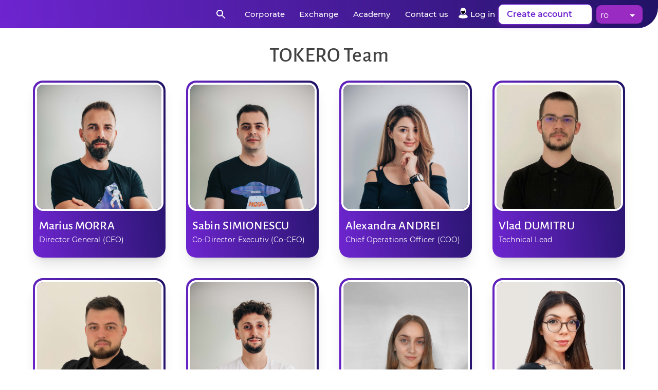

--- FILE ---
content_type: text/html; charset=utf-8
request_url: https://tokero.com/ro/team/
body_size: 25673
content:
<!DOCTYPE html>
<html lang="en"><head><link rel="shortcut icon" href="https://cdn.tokero.com/content/favicon/favicon.ico">
  <link rel="manifest" href="https://cdn.tokero.com/content/favicon/site.webmanifest">

  <meta charset="utf-8">
  <meta name="viewport" content="width=device-width, initial-scale=1.0">
  <base href="/">

  <link href="https://cdn.tokero.com/content/bootstrap/bootstrap-grid.min.css" rel="stylesheet">
  <link href="https://cdn.tokero.com/content/bootstrap/bootstrap-utilities.min.css" rel="stylesheet">

  <link href="_content/MudBlazor/MudBlazor.min.css" rel="stylesheet">
  <link href="_content/CodeBeam.MudBlazor.Extensions/MudExtensions.min.css" rel="stylesheet">

  <link href="https://cdn.tokero.com/content/fonts/fa/css/all.min.css" rel="stylesheet">
  <link href="https://cdn.tokero.com/content/utils/lightbox/fancybox.min.css" rel="stylesheet">
  <link href="https://cdn.tokero.com/content/fonts/fonts.css" rel="stylesheet">

  <link href="_content/v5.css" rel="stylesheet">

  <!--Blazor:{"type":"server","prerenderId":"293c889e6ec642a389f6924384b9fe94","key":{"locationHash":"77D12F14A8105320B1AAED6AE7E689DA0EC4483270A645E84079EAA0FFDF550D:5","formattedComponentKey":""},"sequence":0,"descriptor":"CfDJ8OqqQf8bzH5PgOnvfxl7S0xQBTLtt8ao6D2TQcX1oamWAYZ95ff4ufoi5DMfD\u002BeMIGeh4Kjmltb5lqMD\u002BuiCFs6Z4Tq8US9wVtUHPscnVD\u002BhH2hX0UY/sDiZ7r2W7i0AIMGFH\u002Br7cBbDrQBwBUcGadPAvKUrBtUmlAu5IfsdDEIP9BRpB0JXBzAc6IQxR46U7FHWx/1Tw4g8NFs8z11sJzTGsUsGTSei1wAYwUDRC2tGyguWYi0QBSLhAbDLw51xUe9FEWR\u002Bk9JWck\u002Bs7nEorL0MBCib7fxA6gcf7AcU/MrIE1sxOm/PI6ohyhCXukdVxhD22pf9/n8HgLy7rJz0BTEo9871cRVmLDw9xLGEvqxl9CmsPz92r\u002BcrDtEiHPjLEB/omfLXBiPTb\u002BBgB5bTQzJGgYydNq3QtF9x9HK4qdS3n1/s8x4AdihvDtc72BNGZA7OCZBvWUuEKEM5deXsvOHtc3M1gP/NbIAXRE5ukGwfVP4Su3sVHOT1yt3Msdwyb3eoo5BqmSw40OP1FeGSp\u002BxPzpJawbezgz7irYZj0LSzYxh/duaeGLmVyIAtVZHWS2vkfZhs0fkPmofeR0/xQf0="}--><title>TOKERO Team | TOKERO</title><meta name="title" content="TOKERO Team | TOKERO" />
  <meta name="description" content="Join TOKERO, a leading Cryptocurrencies Exchange Platform. Trade securely with competitive rates, fast transactions, and a trusted environment. Start trading today!" />
  <link rel="canonical" href="https://tokero.com/ro/team/" /><link rel="alternate" hreflang="x-default" href="https://tokero.com/en/team/)" /><link rel="alternate" hreflang="en" href="https://tokero.com/en/team/" /><link rel="alternate" hreflang="ro" href="https://tokero.com/ro/team/" /><link rel="alternate" hreflang="fr" href="https://tokero.com/fr/team/" /><link rel="alternate" hreflang="it" href="https://tokero.com/it/team/" /><link rel="alternate" hreflang="pl" href="https://tokero.com/pl/team/" /><link rel="alternate" hreflang="tr" href="https://tokero.com/tr/team/" /><meta property="og:title" content="TOKERO Team" />
    <meta property="og:description" content="" />
    <meta property="og:url" content="https://tokero.com/ro/team/" />
    <meta property="og:locale" content="ro" />
    <meta property="og:type" content="website" />
    <meta property="og:image" content="https://cdn.tokero.com/content/images/og-image-1200.jpg" />
    <meta property="og:site_name" content="tokero.com" />
    <meta property="og:image:secure_url" content="https://cdn.tokero.com/content/images/og-image-1200.jpg" />
    <meta name="twitter:card" content="summary" />
    <meta name="twitter:site" content="@tokeroexchange" />
    <meta name="twitter:creator" content="@tokeroexchange" />
    <meta name="twitter:title" content="TOKERO Team" />
    <meta name="twitter:description" content="" />
    <meta name="twitter:image" content="https://cdn.tokero.com/content/images/og-image-1200.jpg" /><meta property="fb:app_id" content="523137288472648" /><meta name="theme-color" content="#6E25D0">
  <meta name="msapplication-config" content="https://cdn.tokero.com/content/favicon/browserconfig.xml">
  <meta name="msapplication-TileColor" content="#ffffff">
  <link rel="preload" href="https://cdn.tokero.com/content/favicon/apple-touch-icon.png" as="image">
  <link rel="preload" href="https://cdn.tokero.com/content/favicon/favicon-32x32.png" as="image">
  <link rel="preload" href="https://cdn.tokero.com/content/favicon/favicon-16x16.png" as="image">
  <link rel="shortcut icon" href="https://cdn.tokero.com/content/favicon/favicon.ico">
  <link rel="mask-icon" href="https://cdn.tokero.com/content/favicon/safari-pinned-tab.svg"><script type="application/ld&#x2B;json">[]</script><script type="application/ld&#x2B;json">{"@type":"BreadcrumbList","itemListElement":[{"@type":"ListItem","item":[{"@type":"WebPage","url":["https://tokero.com/"],"@context":{"name":"https://schema.org"}}],"position":[1],"name":["Home"],"@context":{"name":"https://schema.org"}},{"@type":"ListItem","item":[{"@type":"WebPage","url":["https://tokero.com/ro/team//"],"@context":{"name":"https://schema.org"}}],"position":[2],"name":["TOKERO Team"],"@context":{"name":"https://schema.org"}}],"@context":{"name":"https://schema.org"}}</script><!--Blazor:{"prerenderId":"293c889e6ec642a389f6924384b9fe94"}-->
  <script>
        (function(w,d,s,l,i){w[l]=w[l]||[];w[l].push({'gtm.start':
    new Date().getTime(),event:'gtm.js'});var f=d.getElementsByTagName(s)[0],
    j=d.createElement(s),dl=l!='dataLayer'?'&l='+l:'';j.async=true;j.src=
    'https://www.googletagmanager.com/gtm.js?id='+i+dl;f.parentNode.insertBefore(j,f);
    })(window,document,'script','dataLayer','GTM-MK599Q9M');
  </script>
  <style>
    #components-reconnect-modal {
      transition: visibility 0s linear 5000ms;
    }

      #components-reconnect-modal,
      #components-reconnect-modal.components-reconnect-hide {
        display: none;
      }

        #components-reconnect-modal.components-reconnect-show,
        #components-reconnect-modal.components-reconnect-failed,
        #components-reconnect-modal.components-reconnect-rejected {
          display: none;
        }
  </style></head>

<body><div id="components-reconnect-modal"></div>

  <!--Blazor:{"type":"server","prerenderId":"bf4dd39f4c6742038abd32a98867b54b","key":{"locationHash":"D515CEE1ADACCB6C0A3860C4FFF9B058CE251CB26F1DB2A92DC6014253239DF5:16","formattedComponentKey":""},"sequence":1,"descriptor":"CfDJ8OqqQf8bzH5PgOnvfxl7S0y2ng7\u002BE3gtUdcFNajYWurE2wDF9330ul3l02QC4LGBu4jRKBmsMG/4qk\u002BHmGpVTGXKObcPu8QtNrergvPA6DeCEo5Jues0HIepR1rn4fb1Hye8I8VdyNFlHDv/txk/8DfwMsi4KgiV5nFUf0JgkNqy23QPaSej1M9uA1927ZZy2XYxSP8NyAT3ebGhrtyBgnKTqjOkM7DjQ9Wz7QsY9TXw6By3KIYY12H\u002Be8/Bub3O61tW/6XoTSEjQsxK5ub\u002BfPiLD520dznWlRVGgF\u002BizKiApKL3Xis4SZssRR0f5Omk50ewpuJUv8vIG0XsnwUt4WeuTs7JkHxFmC2f3uJ6dqqESlNRxKfVPn\u002BqqWXEQfW3GIieBCGbDtRE\u002BHUkOKWX97j1cf6s4YWpkQTxfjW/tgiECu953XDgpSea2WrLzP/W56Ycxi\u002BInjRnJoeYNlRi9T7E7fdV4bVNjUsdQ3cnxVlZtts2r/TWH1T/2MJ2gSKRaOrzeZjBJsG6rtmZW8hfGac="}--><style>
::-webkit-scrollbar {width: 8px;height: 8px;z-index: 1;}
::-webkit-scrollbar-track {background: transparent;}
::-webkit-scrollbar-thumb {background: #c4c4c4;border-radius: 1px;}
::-webkit-scrollbar-thumb:hover {background: #a6a6a6;}
html, body * {scrollbar-color: #c4c4c4 transparent;scrollbar-width: thin;}
</style>
<style>
    .mud-chart-serie:hover {
        filter: url(#lighten);
    }
</style>

<style>
:root{
--mud-palette-black: rgba(39,44,52,1);
--mud-palette-white: rgba(255,255,255,1);
--mud-palette-primary: rgba(110,37,208,1);
--mud-palette-primary-rgb: 110,37,208;
--mud-palette-primary-text: rgba(255,255,255,1);
--mud-palette-primary-darken: rgb(92,31,173);
--mud-palette-primary-lighten: rgb(130,60,221);
--mud-palette-primary-hover: rgba(110,37,208,0.058823529411764705);
--mud-palette-secondary: rgba(153,43,194,1);
--mud-palette-secondary-rgb: 153,43,194;
--mud-palette-secondary-text: rgba(255,255,255,1);
--mud-palette-secondary-darken: rgb(126,35,159);
--mud-palette-secondary-lighten: rgb(173,63,213);
--mud-palette-secondary-hover: rgba(153,43,194,0.058823529411764705);
--mud-palette-tertiary: rgba(30,200,165,1);
--mud-palette-tertiary-rgb: 30,200,165;
--mud-palette-tertiary-text: rgba(255,255,255,1);
--mud-palette-tertiary-darken: rgb(25,169,140);
--mud-palette-tertiary-lighten: rgb(42,223,187);
--mud-palette-tertiary-hover: rgba(30,200,165,0.058823529411764705);
--mud-palette-info: rgba(33,150,243,1);
--mud-palette-info-rgb: 33,150,243;
--mud-palette-info-text: rgba(255,255,255,1);
--mud-palette-info-darken: rgb(12,128,223);
--mud-palette-info-lighten: rgb(71,167,245);
--mud-palette-info-hover: rgba(33,150,243,0.058823529411764705);
--mud-palette-success: rgba(0,200,83,1);
--mud-palette-success-rgb: 0,200,83;
--mud-palette-success-text: rgba(255,255,255,1);
--mud-palette-success-darken: rgb(0,163,68);
--mud-palette-success-lighten: rgb(0,235,98);
--mud-palette-success-hover: rgba(0,200,83,0.058823529411764705);
--mud-palette-warning: rgba(255,152,0,1);
--mud-palette-warning-rgb: 255,152,0;
--mud-palette-warning-text: rgba(255,255,255,1);
--mud-palette-warning-darken: rgb(214,129,0);
--mud-palette-warning-lighten: rgb(255,167,36);
--mud-palette-warning-hover: rgba(255,152,0,0.058823529411764705);
--mud-palette-error: rgba(244,67,54,1);
--mud-palette-error-rgb: 244,67,54;
--mud-palette-error-text: rgba(255,255,255,1);
--mud-palette-error-darken: rgb(242,28,13);
--mud-palette-error-lighten: rgb(246,96,85);
--mud-palette-error-hover: rgba(244,67,54,0.058823529411764705);
--mud-palette-dark: rgba(66,66,66,1);
--mud-palette-dark-rgb: 66,66,66;
--mud-palette-dark-text: rgba(255,255,255,1);
--mud-palette-dark-darken: rgb(46,46,46);
--mud-palette-dark-lighten: rgb(87,87,87);
--mud-palette-dark-hover: rgba(66,66,66,0.058823529411764705);
--mud-palette-text-primary: rgba(66,66,66,1);
--mud-palette-text-secondary: rgba(0,0,0,0.5372549019607843);
--mud-palette-text-disabled: rgba(0,0,0,0.3764705882352941);
--mud-palette-action-default: rgba(0,0,0,0.5372549019607843);
--mud-palette-action-default-hover: rgba(0,0,0,0.058823529411764705);
--mud-palette-action-disabled: rgba(0,0,0,0.25882352941176473);
--mud-palette-action-disabled-background: rgba(0,0,0,0.11764705882352941);
--mud-palette-surface: rgba(255,255,255,1);
--mud-palette-background: rgba(255,255,255,1);
--mud-palette-background-gray: rgba(245,245,245,1);
--mud-palette-drawer-background: rgba(255,255,255,1);
--mud-palette-drawer-text: rgba(66,66,66,1);
--mud-palette-drawer-icon: rgba(97,97,97,1);
--mud-palette-appbar-background: rgba(110,37,208,1);
--mud-palette-appbar-text: rgba(255,255,255,1);
--mud-palette-lines-default: rgba(0,0,0,0.11764705882352941);
--mud-palette-lines-inputs: rgba(189,189,189,1);
--mud-palette-table-lines: rgba(224,224,224,1);
--mud-palette-table-striped: rgba(0,0,0,0.0196078431372549);
--mud-palette-table-hover: rgba(0,0,0,0.0392156862745098);
--mud-palette-divider: rgba(224,224,224,1);
--mud-palette-divider-light: rgba(0,0,0,0.8);
--mud-palette-skeleton: rgba(0,0,0,0.10980392156862745);
--mud-palette-gray-default: #9E9E9E;
--mud-palette-gray-light: #BDBDBD;
--mud-palette-gray-lighter: #E0E0E0;
--mud-palette-gray-dark: #757575;
--mud-palette-gray-darker: #616161;
--mud-palette-overlay-dark: rgba(33,33,33,0.4980392156862745);
--mud-palette-overlay-light: rgba(255,255,255,0.4980392156862745);
--mud-ripple-color: var(--mud-palette-text-primary);
--mud-ripple-opacity: 0.1;
--mud-ripple-opacity-secondary: 0.2;
--mud-elevation-0: none;
--mud-elevation-1: 0px 2px 1px -1px rgba(0,0,0,0.2),0px 1px 1px 0px rgba(0,0,0,0.14),0px 1px 3px 0px rgba(0,0,0,0.12);
--mud-elevation-2: 0px 3px 1px -2px rgba(0,0,0,0.2),0px 2px 2px 0px rgba(0,0,0,0.14),0px 1px 5px 0px rgba(0,0,0,0.12);
--mud-elevation-3: 0px 3px 3px -2px rgba(0,0,0,0.2),0px 3px 4px 0px rgba(0,0,0,0.14),0px 1px 8px 0px rgba(0,0,0,0.12);
--mud-elevation-4: 0px 2px 4px -1px rgba(0,0,0,0.2),0px 4px 5px 0px rgba(0,0,0,0.14),0px 1px 10px 0px rgba(0,0,0,0.12);
--mud-elevation-5: 0px 3px 5px -1px rgba(0,0,0,0.2),0px 5px 8px 0px rgba(0,0,0,0.14),0px 1px 14px 0px rgba(0,0,0,0.12);
--mud-elevation-6: 0px 3px 5px -1px rgba(0,0,0,0.2),0px 6px 10px 0px rgba(0,0,0,0.14),0px 1px 18px 0px rgba(0,0,0,0.12);
--mud-elevation-7: 0px 4px 5px -2px rgba(0,0,0,0.2),0px 7px 10px 1px rgba(0,0,0,0.14),0px 2px 16px 1px rgba(0,0,0,0.12);
--mud-elevation-8: 0px 5px 5px -3px rgba(0,0,0,0.2),0px 8px 10px 1px rgba(0,0,0,0.14),0px 3px 14px 2px rgba(0,0,0,0.12);
--mud-elevation-9: 0px 5px 6px -3px rgba(0,0,0,0.2),0px 9px 12px 1px rgba(0,0,0,0.14),0px 3px 16px 2px rgba(0,0,0,0.12);
--mud-elevation-10: 0px 6px 6px -3px rgba(0,0,0,0.2),0px 10px 14px 1px rgba(0,0,0,0.14),0px 4px 18px 3px rgba(0,0,0,0.12);
--mud-elevation-11: 0px 6px 7px -4px rgba(0,0,0,0.2),0px 11px 15px 1px rgba(0,0,0,0.14),0px 4px 20px 3px rgba(0,0,0,0.12);
--mud-elevation-12: 0px 7px 8px -4px rgba(0,0,0,0.2),0px 12px 17px 2px rgba(0,0,0,0.14),0px 5px 22px 4px rgba(0,0,0,0.12);
--mud-elevation-13: 0px 7px 8px -4px rgba(0,0,0,0.2),0px 13px 19px 2px rgba(0,0,0,0.14),0px 5px 24px 4px rgba(0,0,0,0.12);
--mud-elevation-14: 0px 7px 9px -4px rgba(0,0,0,0.2),0px 14px 21px 2px rgba(0,0,0,0.14),0px 5px 26px 4px rgba(0,0,0,0.12);
--mud-elevation-15: 0px 8px 9px -5px rgba(0,0,0,0.2),0px 15px 22px 2px rgba(0,0,0,0.14),0px 6px 28px 5px rgba(0,0,0,0.12);
--mud-elevation-16: 0px 8px 10px -5px rgba(0,0,0,0.2),0px 16px 24px 2px rgba(0,0,0,0.14),0px 6px 30px 5px rgba(0,0,0,0.12);
--mud-elevation-17: 0px 8px 11px -5px rgba(0,0,0,0.2),0px 17px 26px 2px rgba(0,0,0,0.14),0px 6px 32px 5px rgba(0,0,0,0.12);
--mud-elevation-18: 0px 9px 11px -5px rgba(0,0,0,0.2),0px 18px 28px 2px rgba(0,0,0,0.14),0px 7px 34px 6px rgba(0,0,0,0.12);
--mud-elevation-19: 0px 9px 12px -6px rgba(0,0,0,0.2),0px 19px 29px 2px rgba(0,0,0,0.14),0px 7px 36px 6px rgba(0,0,0,0.12);
--mud-elevation-20: 0px 10px 13px -6px rgba(0,0,0,0.2),0px 20px 31px 3px rgba(0,0,0,0.14),0px 8px 38px 7px rgba(0,0,0,0.12);
--mud-elevation-21: 0px 10px 13px -6px rgba(0,0,0,0.2),0px 21px 33px 3px rgba(0,0,0,0.14),0px 8px 40px 7px rgba(0,0,0,0.12);
--mud-elevation-22: 0px 10px 14px -6px rgba(0,0,0,0.2),0px 22px 35px 3px rgba(0,0,0,0.14),0px 8px 42px 7px rgba(0,0,0,0.12);
--mud-elevation-23: 0px 11px 14px -7px rgba(0,0,0,0.2),0px 23px 36px 3px rgba(0,0,0,0.14),0px 9px 44px 8px rgba(0,0,0,0.12);
--mud-elevation-24: 0px 11px 15px -7px rgba(0,0,0,0.2),0px 24px 38px 3px rgba(0,0,0,0.14),0px 9px 46px 8px rgba(0,0,0,0.12);
--mud-elevation-25: 0 5px 5px -3px rgba(0,0,0,.06), 0 8px 10px 1px rgba(0,0,0,.042), 0 3px 14px 2px rgba(0,0,0,.036);
--mud-default-borderradius: 4px;
--mud-drawer-width-left: 240px;
--mud-drawer-width-right: 240px;
--mud-drawer-width-mini-left: 56px;
--mud-drawer-width-mini-right: 56px;
--mud-appbar-height: 64px;
--mud-typography-default-family: 'Montserrat','Roboto','Arial','sans-serif';
--mud-typography-default-size: .875rem;
--mud-typography-default-weight: 400;
--mud-typography-default-lineheight: 1.43;
--mud-typography-default-letterspacing: .01071em;
--mud-typography-default-text-transform: none;
--mud-typography-h1-family: 'Montserrat','Roboto','Arial','sans-serif';
--mud-typography-h1-size: 6rem;
--mud-typography-h1-weight: 300;
--mud-typography-h1-lineheight: 1.167;
--mud-typography-h1-letterspacing: -.01562em;
--mud-typography-h1-text-transform: none;
--mud-typography-h2-family: 'Montserrat','Roboto','Arial','sans-serif';
--mud-typography-h2-size: 3.75rem;
--mud-typography-h2-weight: 300;
--mud-typography-h2-lineheight: 1.2;
--mud-typography-h2-letterspacing: -.00833em;
--mud-typography-h2-text-transform: none;
--mud-typography-h3-family: 'Montserrat','Roboto','Arial','sans-serif';
--mud-typography-h3-size: 3rem;
--mud-typography-h3-weight: 400;
--mud-typography-h3-lineheight: 1.167;
--mud-typography-h3-letterspacing: 0;
--mud-typography-h3-text-transform: none;
--mud-typography-h4-family: 'Montserrat','Roboto','Arial','sans-serif';
--mud-typography-h4-size: 2.125rem;
--mud-typography-h4-weight: 400;
--mud-typography-h4-lineheight: 1.235;
--mud-typography-h4-letterspacing: .00735em;
--mud-typography-h4-text-transform: none;
--mud-typography-h5-family: 'Montserrat','Roboto','Arial','sans-serif';
--mud-typography-h5-size: 1.5rem;
--mud-typography-h5-weight: 400;
--mud-typography-h5-lineheight: 1.334;
--mud-typography-h5-letterspacing: 0;
--mud-typography-h5-text-transform: none;
--mud-typography-h6-family: 'Montserrat','Roboto','Arial','sans-serif';
--mud-typography-h6-size: 1.25rem;
--mud-typography-h6-weight: 500;
--mud-typography-h6-lineheight: 1.6;
--mud-typography-h6-letterspacing: .0075em;
--mud-typography-h6-text-transform: none;
--mud-typography-subtitle1-family: 'Montserrat','Roboto','Arial','sans-serif';
--mud-typography-subtitle1-size: 1rem;
--mud-typography-subtitle1-weight: 400;
--mud-typography-subtitle1-lineheight: 1.75;
--mud-typography-subtitle1-letterspacing: .00938em;
--mud-typography-subtitle1-text-transform: none;
--mud-typography-subtitle2-family: 'Montserrat','Roboto','Arial','sans-serif';
--mud-typography-subtitle2-size: .875rem;
--mud-typography-subtitle2-weight: 500;
--mud-typography-subtitle2-lineheight: 1.57;
--mud-typography-subtitle2-letterspacing: .00714em;
--mud-typography-subtitle2-text-transform: none;
--mud-typography-body1-family: 'Montserrat','Roboto','Arial','sans-serif';
--mud-typography-body1-size: 1rem;
--mud-typography-body1-weight: 400;
--mud-typography-body1-lineheight: 1.5;
--mud-typography-body1-letterspacing: .00938em;
--mud-typography-body1-text-transform: none;
--mud-typography-body2-family: 'Montserrat','Roboto','Arial','sans-serif';
--mud-typography-body2-size: .875rem;
--mud-typography-body2-weight: 400;
--mud-typography-body2-lineheight: 1.43;
--mud-typography-body2-letterspacing: .01071em;
--mud-typography-body2-text-transform: none;
--mud-typography-input-family: 'Montserrat','Roboto','Arial','sans-serif';
--mud-typography-input-size: 1rem;
--mud-typography-input-weight: 400;
--mud-typography-input-lineheight: 1.1876;
--mud-typography-input-letterspacing: .00938em;
--mud-typography-input-text-transform: none;
--mud-typography-button-family: 'Montserrat','Roboto','Arial','sans-serif';
--mud-typography-button-size: .875rem;
--mud-typography-button-weight: 500;
--mud-typography-button-lineheight: 1.75;
--mud-typography-button-letterspacing: .02857em;
--mud-typography-button-text-transform: none;
--mud-typography-caption-family: 'Montserrat','Roboto','Arial','sans-serif';
--mud-typography-caption-size: .75rem;
--mud-typography-caption-weight: 400;
--mud-typography-caption-lineheight: 1.66;
--mud-typography-caption-letterspacing: .03333em;
--mud-typography-caption-text-transform: none;
--mud-typography-overline-family: 'Montserrat','Roboto','Arial','sans-serif';
--mud-typography-overline-size: .75rem;
--mud-typography-overline-weight: 400;
--mud-typography-overline-lineheight: 2.66;
--mud-typography-overline-letterspacing: .08333em;
--mud-typography-overline-text-transform: none;
--mud-zindex-drawer: 1100;
--mud-zindex-appbar: 1300;
--mud-zindex-dialog: 1400;
--mud-zindex-popover: 1200;
--mud-zindex-snackbar: 1500;
--mud-zindex-tooltip: 1600;
--mud-native-html-color-scheme: light;
}
</style>

<div class="mud-popover-provider"><div id="popovercontent-fbaa4853-d704-4df9-9db7-12f3f7e1e64e" data-ticks="0" class="mud-popover mud-popover-top-center mud-popover-anchor-bottom-center mud-popover-overflow-flip-onopen mud-popover-relative-width mud-paper mud-elevation-8 overflow-y-auto custom-select-popover language-popover custom-select-popover-topbar" style="transition-duration:251ms;transition-delay:0ms;max-height:300px;"></div><div id="popovercontent-dcfade28-e08a-4a97-a067-41ef141bb9ab" data-ticks="0" class="mud-popover mud-popover-top-center mud-popover-anchor-bottom-center mud-popover-overflow-flip-onopen mud-popover-relative-width mud-paper mud-elevation-8 overflow-y-auto custom-select-popover language-popover custom-select-popover-footer" style="transition-duration:251ms;transition-delay:0ms;max-height:300px;"></div></div>

<div id="mud-snackbar-container" class="mud-snackbar-location-top-right"></div>

<div class="mud-layout" style=""><div class="layout "><div class=""><div class="blazor-element"><nav class="no-tokero-blog-app fixed-top navigation" aria-label="Topbar menu" role="navigation"><div class="logoImage"><a href="/ro/" title="TOKERO" class="logoImageLink" id="tokero-home-logo"><picture></picture></a></div>
    <ul class="menuContainer mr-5"><li class="flex items-center !mb-0 mr-2"><button type="button" class="mud-button-root mud-icon-button mud-ripple mud-ripple-icon" style="color:white" __internal_stopPropagation_onclick><span class="mud-icon-button-label"><svg class="mud-icon-root mud-svg-icon mud-icon-size-medium" focusable="false" viewBox="0 0 24 24" aria-hidden="true" role="img"><path d="M0 0h24v24H0z" fill="none"/><path d="M15.5 14h-.79l-.28-.27C15.41 12.59 16 11.11 16 9.5 16 5.91 13.09 3 9.5 3S3 5.91 3 9.5 5.91 16 9.5 16c1.61 0 3.09-.59 4.23-1.57l.27.28v.79l5 4.99L20.49 19l-4.99-5zm-6 0C7.01 14 5 11.99 5 9.5S7.01 5 9.5 5 14 7.01 14 9.5 11.99 14 9.5 14z"/></svg></span></button></li>
      <li class="hidden lg:flex !mb-0"><a href="/ro/corporate/" class="menuItemText" id="corporate-header-link">Corporate</a></li>
      <li class="hidden lg:flex !mb-0"><a href="/ro/exchange/" class="menuItemText" id="exchange-header-link">Exchange</a></li>
      <li class="hidden md:flex !mb-0"><a href="/ro/academy/" class="menuItemText" id="academy-header-link">Academy</a></li>
      <li class="hidden md:flex !mb-0"><a href="/ro/contact/" class="menuItemText" id="contact-us-header-link">Contact us</a></li><li class="flex !mb-0"><a href="/ro/login/" class="navLinkTitle flex"><svg width="21" height="25" viewBox="0 2 24 24" fill="none" xmlns="http://www.w3.org/2000/svg"><path d="M16.25 7.5C16.25 11.6421 13.5637 15 10.25 15C6.93629 15 4.25 11.6421 4.25 7.5C4.25 3.35786 5.23438 0 10.25 0C15.2656 0 16.25 3.35786 16.25 7.5Z" fill="white"></path>
              <path d="M14.5 5C11.8849 8.49091 7.02546 7.48485 5.5 7C5.5 8.93939 6.8619 13.5 10 13.5C13.1381 13.5 16 9.5 14.5 5Z" fill="black"></path>
              <path fillRule="evenodd" clipRule="evenodd" fill="white" d="M5.85714 14.6429C4.14881 15.1309 0.585714 16.9857 0 20.5C0.488095 21.4762 3.22143 23.4286 10.25 23.4286C17.2786 23.4286 20.0119 21.4762 20.5 20.5C19.9143 16.9857 16.3512 15.1309 14.6429 14.6429C13.4714 15.8143 11.2262 16.5 10.25 16.5C9.27381 16.5 7.02857 15.8143 5.85714 14.6429Z"></path></svg>
            <span class="hidden md:flex text-white pt-[2px] pl-[2px]" id="login-header-link">Log in</span></a></li><li class="mr-2 !mb-0 hidden md:flex"><a href="/ro/register/" class="button-white flex !pb-2 !pt-2" id="create-account-header-link">Create account <i class="fa-solid fa-arrow-right ml-2 mt-1 -mr-[6px] hidden xl:block"></i></a></li><li class="footer-language-selector  flex hidden md:block -mr-[10px]"><style>
  .custom-select-popover {
    min-width: 85px !important;
    width: 170px !important;
    max-width: 70%;
    overflow-x: hidden !important;
    white-space: normal !important;
  }

  .language-popover {
    color: white !important;
    background-color: #992bc2 !important;
  }

  .custom-select-popover-topbar {
    position: fixed !important;
    top: 45px !important;
    z-index: 9999;
  }

    .custom-select-popover-topbar > .mud-list > .mud-list-item > .mud-list-item-text {
      margin-left: 10px !important;
    }

  .custom-select-popover-footer {
    min-width: 135px !important;
    max-width: 100%;
  }

    .custom-select-popover-footer > .mud-list > .mud-list-item > .mud-list-item-text {
      margin-left: 25px !important;
    }

  .mud-input-slot > span > img {
    margin-bottom: 0px !important;
  }

  .footer-language-selector > mud-typography {
    display: flex !important;
    font-size: 12px !important;
  }
</style>

<div class="mud-select" id="selectf0lsuhp1"><div class="mud-input-control mud-select bg-smoke-white px-2 pb-0 pt-1 text-gray-700 rounded-md border-none shadow-sm focus:border-blue-500 focus:ring focus:ring-blue-200" style="max-width: 170px !important; background-color: #992bc2 !important; display: flex!important; align-items: center"><div class="mud-input-control-input-container"><div class="mud-input mud-input-text mud-input-adorned-end mud-shrink mud-typography-input mud-select-input !text-white"><input class="mud-input-slot mud-input-root mud-input-root-text mud-input-root-adorned-end mud-select-input !text-white" id="mudinput66vhsw26" type="text" value="ro" readonly inputmode="text" maxlength="524288" aria-invalid="false" aria-required="false" /><div class="mud-input-slot mud-input-root mud-input-root-text mud-input-root-adorned-end mud-select-input !text-white" style="display:none" tabindex="-1"></div><div class="mud-input-adornment mud-input-adornment-end mud-select-input !text-white"><svg class="mud-icon-root mud-svg-icon mud-icon-size-medium mud-input-adornment-icon" focusable="false" viewBox="0 0 24 24" aria-hidden="true" role="img" tabindex="-1"><path d="M0 0h24v24H0z" fill="none"/><path d="M7 10l5 5 5-5z"/></svg></div></div>
                <div id="popover-fbaa4853-d704-4df9-9db7-12f3f7e1e64e" class="mud-popover-cascading-value"></div></div></div></div>
    

</li>

      </ul></nav></div>


<style>
  .footer-language-selector {
    max-width: 90px !important;
  }

  .topbar-language-selector {
    margin-top: 55px !important;
  }

  .mud-select-input {
    display: flex !important;
  }

    .mud-select-input > span {
      margin-left: 4px !important;
      margin-bottom: 1px !important;
    }

  .navigation li {
    margin-bottom: 0px !important;
  }

  .topbar-dropdown {
    width: 170px !important;
    position: fixed !important;
    top: 45px !important;
    background-color: white !important;
    box-shadow: 0 5px 7px rgba(0, 0, 0, 0.2); /* soft shadow */
    border-radius: 8px; /* rounded corners */
  }

  @media(max-width: 770px) {
    .topbar-dropdown {
      right: 8px !important;
    }
  }
</style><div class="mud-main-content blazor-element"><div class="flex flex-col justify-between min-h-screen"><main><div class="flex flex-col">



<div class="mb-8 container md:mt-4"><div class="row"><div class="col-12"><h1 class="mb-5 text-center">TOKERO Team</h1>
      <div class="gap-10 grid grid-cols-1 items-stretch justify-center justify-items-center md:grid-cols-[repeat(2,auto)] lg:grid-cols-[repeat(3,auto)] xl:grid-cols-[repeat(4,auto)]"><div class="perspective-[900px] group m-auto h-full"><div class="transform-style-3d h-full min-h-[345px] min-w-[258px] rounded-[1.2rem] bg-color-gradient text-left shadow-xl transition-all duration-700 ease-in-out group-hover:rotate-y-180 hover:cursor-help"><div class="backface-hidden p-1 h-full w-full"><img src="https://cdn.tokero.com/content/images/team/marius-morra.jpg" alt="Marius MORRA" width="250" height="250" class="h-250 mb-3 w-250 border-white rounded-2xl border-4" />
                <div class="px-2 text-white max-w-[250px]"><h3 class="inline flex-1 text-2xl">Marius MORRA</h3>
                  <p>Director General (CEO)</p></div></div>

              
              <div class="backface-hidden rotate-y-180 left-0 right-0 top-0 p-3 text-white absolute mx-auto flex h-full flex-col items-center justify-between rounded-2xl bg-color-gradient text-xs"><p>Omul de afaceri cu peste 14 ani de experien&#x21B;&#x103;, jum&#x103;tate &#xEE;n consultan&#x21B;&#x103; &#x219;i jum&#x103;tate &#xEE;n crypto. A consiliat peste 1500 de antreprenori &#x219;i a ob&#x21B;inut peste 10 milioane de euro &#xEE;n finan&#x21B;&#x103;ri nerambursabile pentru clien&#x21B;ii s&#x103;i de afaceri. Marius a p&#x103;r&#x103;sit firma sa de consultan&#x21B;&#x103; &#xEE;n fonduri europene pentru zona crypto, unde se num&#x103;r&#x103; &#xEE;n prezent printre cei mai vizibili &#x219;i activi reprezentan&#x21B;i ai industriei crypto &#x219;i blockchain.</p><div class="mt-2 gap-4 flex items-center justify-center"><a Title="Marius MORRA on LinkedIn" type="button" href="https://www.linkedin.com/in/marius-morra/" target="_blank" rel="noopener" class="mud-button-root mud-icon-button mud-ripple mud-ripple-icon z-[5] h-8 w-8 text-white"><span class="mud-icon-button-label"><span class="mud-icon-root mud-icon-size-medium fa-brands fa-linkedin" aria-hidden="true" role="img"></span></span></a></div></div></div></div><div class="perspective-[900px] group m-auto h-full"><div class="transform-style-3d h-full min-h-[345px] min-w-[258px] rounded-[1.2rem] bg-color-gradient text-left shadow-xl transition-all duration-700 ease-in-out group-hover:rotate-y-180 hover:cursor-help"><div class="backface-hidden p-1 h-full w-full"><img src="https://cdn.tokero.com/content/images/team/sabin-simionescu.jpg" alt="Sabin SIMIONESCU" width="250" height="250" class="h-250 mb-3 w-250 border-white rounded-2xl border-4" />
                <div class="px-2 text-white max-w-[250px]"><h3 class="inline flex-1 text-2xl">Sabin SIMIONESCU</h3>
                  <p>Co-Director Executiv (Co-CEO)</p></div></div>

              
              <div class="backface-hidden rotate-y-180 left-0 right-0 top-0 p-3 text-white absolute mx-auto flex h-full flex-col items-center justify-between rounded-2xl bg-color-gradient text-xs"><p>Cu peste 20 de ani de experien&#x21B;&#x103; &#xEE;n programare, Sabin a &#xEE;nceput s&#x103; scrie primele sale linii de cod la v&#xE2;rsta de 12 ani, iar la v&#xE2;rsta de 16 ani a avut primul s&#x103;u job &#xEE;ntr-o companie interna&#x21B;ional&#x103; de software custom. Este unul dintre cei mai buni programatori de business din Rom&#xE2;nia, cu o experien&#x21B;&#x103; extins&#x103; &#xEE;n Web, Crypto &#x219;i Blockchain.</p><div class="mt-2 gap-4 flex items-center justify-center"><a Title="Sabin SIMIONESCU on LinkedIn" type="button" href="https://www.linkedin.com/in/sabin-simionescu/" target="_blank" rel="noopener" class="mud-button-root mud-icon-button mud-ripple mud-ripple-icon z-[5] h-8 w-8 text-white"><span class="mud-icon-button-label"><span class="mud-icon-root mud-icon-size-medium fa-brands fa-linkedin" aria-hidden="true" role="img"></span></span></a></div></div></div></div><div class="perspective-[900px] group m-auto h-full"><div class="transform-style-3d h-full min-h-[345px] min-w-[258px] rounded-[1.2rem] bg-color-gradient text-left shadow-xl transition-all duration-700 ease-in-out group-hover:rotate-y-180 hover:cursor-help"><div class="backface-hidden p-1 h-full w-full"><img src="https://cdn.tokero.com/content/images/team/alexandra-andrei.jpg" alt="Alexandra ANDREI" width="250" height="250" class="h-250 mb-3 w-250 border-white rounded-2xl border-4" />
                <div class="px-2 text-white max-w-[250px]"><h3 class="inline flex-1 text-2xl">Alexandra ANDREI</h3>
                  <p>Chief Operations Officer (COO)</p></div></div>

              
              <div class="backface-hidden rotate-y-180 left-0 right-0 top-0 p-3 text-white absolute mx-auto flex h-full flex-col items-center justify-between rounded-2xl bg-color-gradient text-xs"><p>Cu o experien&#x21B;&#x103; valoroas&#x103; &#xEE;n domeniul juridic, Alexandra a ales s&#x103;&#x2011;&#x219;i conduc&#x103; abilit&#x103;&#x21B;ile dob&#xE2;ndite &#xEE;n cabinetul de avocatur&#x103; c&#x103;tre o alt&#x103; sfer&#x103; intrigant&#x103;: lumea criptomonedelor. Cu ambi&#x21B;ie de neclintit &#x219;i o dorin&#x21B;&#x103; insa&#x21B;iabil&#x103; de a evolua, a fost propulsat&#x103; &#xEE;n pozi&#x21B;ia de Operations Manager, aduc&#xE2;nd cu ea skill&#x2011;urile manageriale acumulate &#xEE;n calitate de antreprenor combin&#xE2;nd &#xEE;ncrederea &#xEE;n sine cu abilitatea de a aborda orice provocare.</p><div class="mt-2 gap-4 flex items-center justify-center"><a Title="Alexandra ANDREI on LinkedIn" type="button" href="https://www.linkedin.com/in/alexandra-andrei-80784a211/" target="_blank" rel="noopener" class="mud-button-root mud-icon-button mud-ripple mud-ripple-icon z-[5] h-8 w-8 text-white"><span class="mud-icon-button-label"><span class="mud-icon-root mud-icon-size-medium fa-brands fa-linkedin" aria-hidden="true" role="img"></span></span></a></div></div></div></div><div class="perspective-[900px] group m-auto h-full"><div class="transform-style-3d h-full min-h-[345px] min-w-[258px] rounded-[1.2rem] bg-color-gradient text-left shadow-xl transition-all duration-700 ease-in-out group-hover:rotate-y-180 hover:cursor-help"><div class="backface-hidden p-1 h-full w-full"><img src="https://cdn.tokero.com/content/images/team/vlad-dumitru.jpg" alt="Vlad DUMITRU" width="250" height="250" class="h-250 mb-3 w-250 border-white rounded-2xl border-4" />
                <div class="px-2 text-white max-w-[250px]"><h3 class="inline flex-1 text-2xl">Vlad DUMITRU</h3>
                  <p>Technical Lead</p></div></div>

              
              <div class="backface-hidden rotate-y-180 left-0 right-0 top-0 p-3 text-white absolute mx-auto flex h-full flex-col items-center justify-between rounded-2xl bg-color-gradient text-xs"><p>Vlad face parte din echipa TOKERO &#xEE;nc&#x103; de la &#xEE;nceputul carierei sale academice &#xEE;n informatic&#x103;, pe care a finalizat&#x2011;o cu titlul de Valedictorian. Dedicarea, pasiunea &#x219;i perseveren&#x21B;a sa stau la baza proiectelor de dezvoltare, certific&#xE2;ndu&#x2011;l de mai bine de 3 ani ca un programator excep&#x21B;ional cu o g&#xE2;ndire out of the box.</p><div class="mt-2 gap-4 flex items-center justify-center"><a Title="Vlad DUMITRU on LinkedIn" type="button" href="https://www.linkedin.com/in/v36u/" target="_blank" rel="noopener" class="mud-button-root mud-icon-button mud-ripple mud-ripple-icon z-[5] h-8 w-8 text-white"><span class="mud-icon-button-label"><span class="mud-icon-root mud-icon-size-medium fa-brands fa-linkedin" aria-hidden="true" role="img"></span></span></a></div></div></div></div><div class="perspective-[900px] group m-auto h-full"><div class="transform-style-3d h-full min-h-[345px] min-w-[258px] rounded-[1.2rem] bg-color-gradient text-left shadow-xl transition-all duration-700 ease-in-out group-hover:rotate-y-180 hover:cursor-help"><div class="backface-hidden p-1 h-full w-full"><img src="https://cdn.tokero.com/content/images/team/dragos-mateiasi.jpg" alt="Drago&#x219; MATEIA&#x218;I" width="250" height="250" class="h-250 mb-3 w-250 border-white rounded-2xl border-4" />
                <div class="px-2 text-white max-w-[250px]"><h3 class="inline flex-1 text-2xl">Drago&#x219; MATEIA&#x218;I</h3>
                  <p>Programator Full Stack</p></div></div>

              
              <div class="backface-hidden rotate-y-180 left-0 right-0 top-0 p-3 text-white absolute mx-auto flex h-full flex-col items-center justify-between rounded-2xl bg-color-gradient text-xs"><p>Parcursul profesional al lui Drago&#x219; a &#xEE;nceput &#xEE;n domeniul QA, unde &#x219;i&#x2011;a dedicat 4 ani de expertiz&#x103;. A dob&#xE2;ndit un set valoros de abilit&#x103;&#x21B;i versatile &#x219;i o aten&#x21B;ie deosebit&#x103; asupra detaliilor fine, ceea ce &#xEE;l face de mai bine de 3 ani un programator de succes. Dedicarea sa se reg&#x103;se&#x219;te, de asemenea, &#x219;i &#xEE;n platforma autentic&#x103; de learning &#x201E;Prima Criptomoned&#x103;&#x201D; marca TOKERO.</p><div class="mt-2 gap-4 flex items-center justify-center"><a Title="Drago&#x219; MATEIA&#x218;I on LinkedIn" type="button" href="https://www.linkedin.com/in/dragos-mateiasi-1784b014a/" target="_blank" rel="noopener" class="mud-button-root mud-icon-button mud-ripple mud-ripple-icon z-[5] h-8 w-8 text-white"><span class="mud-icon-button-label"><span class="mud-icon-root mud-icon-size-medium fa-brands fa-linkedin" aria-hidden="true" role="img"></span></span></a></div></div></div></div><div class="perspective-[900px] group m-auto h-full"><div class="transform-style-3d h-full min-h-[345px] min-w-[258px] rounded-[1.2rem] bg-color-gradient text-left shadow-xl transition-all duration-700 ease-in-out group-hover:rotate-y-180 hover:cursor-help"><div class="backface-hidden p-1 h-full w-full"><img src="https://cdn.tokero.com/content/images/team/bogdan-tereanu.jpg" alt="Bogdan TEREANU" width="250" height="250" class="h-250 mb-3 w-250 border-white rounded-2xl border-4" />
                <div class="px-2 text-white max-w-[250px]"><h3 class="inline flex-1 text-2xl">Bogdan TEREANU</h3>
                  <p>Programator Web &amp; Mobile</p></div></div>

              
              <div class="backface-hidden rotate-y-180 left-0 right-0 top-0 p-3 text-white absolute mx-auto flex h-full flex-col items-center justify-between rounded-2xl bg-color-gradient text-xs"><p>Bogdan este un programator web &amp; mobile talentat, adeptul transform&#x103;rii ideilor inovatoare &#xEE;n piese fluide &#x219;i user-friendly. Cu un ochi atent pentru design &#x219;i o &#xEE;n&#x21B;elegere puternic&#x103; a tehnologiilor de ultim&#x103; or&#x103;, el creeaz&#x103; experien&#x21B;e mobile intuitive &#x219;i atractive. Expertiza lui Bogdan se refer&#x103; at&#xE2;t la platformele iOS, c&#xE2;t &#x219;i la Android, ceea ce &#xEE;l face versatil &#x219;i un membru vital &#xEE;n echipa TOKERO.</p><div class="mt-2 gap-4 flex items-center justify-center"><a Title="Bogdan TEREANU on LinkedIn" type="button" href="https://www.linkedin.com/in/bogdantereanu/" target="_blank" rel="noopener" class="mud-button-root mud-icon-button mud-ripple mud-ripple-icon z-[5] h-8 w-8 text-white"><span class="mud-icon-button-label"><span class="mud-icon-root mud-icon-size-medium fa-brands fa-linkedin" aria-hidden="true" role="img"></span></span></a></div></div></div></div><div class="perspective-[900px] group m-auto h-full"><div class="transform-style-3d h-full min-h-[345px] min-w-[258px] rounded-[1.2rem] bg-color-gradient text-left shadow-xl transition-all duration-700 ease-in-out group-hover:rotate-y-180 hover:cursor-help"><div class="backface-hidden p-1 h-full w-full"><img src="https://cdn.tokero.com/content/images/team/alexandra-gherman.jpg" alt="Alexandra GHERMAN" width="250" height="250" class="h-250 mb-3 w-250 border-white rounded-2xl border-4" />
                <div class="px-2 text-white max-w-[250px]"><h3 class="inline flex-1 text-2xl">Alexandra GHERMAN</h3>
                  <p>Programator Full Stack</p></div></div>

              
              <div class="backface-hidden rotate-y-180 left-0 right-0 top-0 p-3 text-white absolute mx-auto flex h-full flex-col items-center justify-between rounded-2xl bg-color-gradient text-xs"><p>Alexandra s&#x2011;a al&#x103;turat recent echipei de programatori, &#xEE;ns&#x103; nu ezit&#x103; s&#x103;&#x2011;&#x219;i demonstreze competen&#x21B;ele &#xEE;n proiectele TOKERO. Sosirea ei recent&#x103; a infuzat deja echipa noastr&#x103; cu energie proasp&#x103;t&#x103; &#x219;i creativitate, promi&#x21B;&#xE2;nd un viitor plin de posibilit&#x103;&#x21B;i interesante.</p><div class="mt-2 gap-4 flex items-center justify-center"><a Title="Alexandra GHERMAN on LinkedIn" type="button" href="https://www.linkedin.com/in/alexandra-gherman-275417208/" target="_blank" rel="noopener" class="mud-button-root mud-icon-button mud-ripple mud-ripple-icon z-[5] h-8 w-8 text-white"><span class="mud-icon-button-label"><span class="mud-icon-root mud-icon-size-medium fa-brands fa-linkedin" aria-hidden="true" role="img"></span></span></a></div></div></div></div><div class="perspective-[900px] group m-auto h-full"><div class="transform-style-3d h-full min-h-[345px] min-w-[258px] rounded-[1.2rem] bg-color-gradient text-left shadow-xl transition-all duration-700 ease-in-out group-hover:rotate-y-180 hover:cursor-help"><div class="backface-hidden p-1 h-full w-full"><img src="https://cdn.tokero.com/content/images/team/raluca-baceanu.jpg" alt="Raluca B&#x102;CEANU" width="250" height="250" class="h-250 mb-3 w-250 border-white rounded-2xl border-4" />
                <div class="px-2 text-white max-w-[250px]"><h3 class="inline flex-1 text-2xl">Raluca B&#x102;CEANU</h3>
                  <p>Programator Full Stack</p></div></div>

              
              <div class="backface-hidden rotate-y-180 left-0 right-0 top-0 p-3 text-white absolute mx-auto flex h-full flex-col items-center justify-between rounded-2xl bg-color-gradient text-xs"><p>C&#x103;l&#x103;toria tehnic&#x103; a Raluc&#x103;i a &#xEE;nceput ca analist KYC, st&#xE2;rnindu&#x2011;i curiozitatea &#xEE;n managementul bazelor de date, DevOps &#x219;i dezvoltarea backend. C&#x103;ut&#xE2;nd mai mult, s&#x2011;a aventurat &#xEE;n dezvoltarea frontend, st&#x103;p&#xE2;nind amestecul de func&#x21B;ionalitate &#x219;i design. Acum un programator full-stack, integreaz&#x103; cu u&#x219;urin&#x21B;&#x103; date, infrastructur&#x103;, logic&#x103; &#x219;i design pentru a crea solu&#x21B;ii inovatoare, transformative. Pasiunea sa pentru codare nu este doar o carier&#x103; &#x2014; este identitatea sa.</p><div class="mt-2 gap-4 flex items-center justify-center"><a Title="Raluca B&#x102;CEANU on LinkedIn" type="button" href="https://www.linkedin.com/in/raluca-baceanu/" target="_blank" rel="noopener" class="mud-button-root mud-icon-button mud-ripple mud-ripple-icon z-[5] h-8 w-8 text-white"><span class="mud-icon-button-label"><span class="mud-icon-root mud-icon-size-medium fa-brands fa-linkedin" aria-hidden="true" role="img"></span></span></a></div></div></div></div><div class="perspective-[900px] group m-auto h-full"><div class="transform-style-3d h-full min-h-[345px] min-w-[258px] rounded-[1.2rem] bg-color-gradient text-left shadow-xl transition-all duration-700 ease-in-out group-hover:rotate-y-180 hover:cursor-help"><div class="backface-hidden p-1 h-full w-full"><img src="https://cdn.tokero.com/content/images/team/iulia-diaconescu.jpg" alt="Iulia DIACONESCU" width="250" height="250" class="h-250 mb-3 w-250 border-white rounded-2xl border-4" />
                <div class="px-2 text-white max-w-[250px]"><h3 class="inline flex-1 text-2xl">Iulia DIACONESCU</h3>
                  <p>Programator Full Stack</p></div></div>

              
              <div class="backface-hidden rotate-y-180 left-0 right-0 top-0 p-3 text-white absolute mx-auto flex h-full flex-col items-center justify-between rounded-2xl bg-color-gradient text-xs"><p>Iulia este full stack developer, cu peste 2 ani de experien&#x21B;&#x103; &#xEE;n Java &#x219;i &#xEE;n prezent activ&#x103; pe tehnologii .NET/C#. Este absolvent&#x103; a unei facult&#x103;&#x21B;i de specialitate. Este o persoan&#x103; muncitoare, r&#x103;bd&#x103;toare &#x219;i pasionat&#x103; de &#xEE;nv&#x103;&#x21B;are continu&#x103;. Se implic&#x103; activ &#xEE;n proiectele &#xEE;n care lucreaz&#x103; &#x219;i este mereu orientat&#x103; spre evolu&#x21B;ie profesional&#x103;.</p><div class="mt-2 gap-4 flex items-center justify-center"><a Title="Iulia DIACONESCU on LinkedIn" type="button" href="https://www.linkedin.com/in/iulia-diaconescu-28a097276/" target="_blank" rel="noopener" class="mud-button-root mud-icon-button mud-ripple mud-ripple-icon z-[5] h-8 w-8 text-white"><span class="mud-icon-button-label"><span class="mud-icon-root mud-icon-size-medium fa-brands fa-linkedin" aria-hidden="true" role="img"></span></span></a></div></div></div></div><div class="perspective-[900px] group m-auto h-full"><div class="transform-style-3d h-full min-h-[345px] min-w-[258px] rounded-[1.2rem] bg-color-gradient text-left shadow-xl transition-all duration-700 ease-in-out group-hover:rotate-y-180 hover:cursor-help"><div class="backface-hidden p-1 h-full w-full"><img src="https://cdn.tokero.com/content/images/team/adrian-cirmaciu.jpg" alt="Adrian CIRMACIU" width="250" height="250" class="h-250 mb-3 w-250 border-white rounded-2xl border-4" />
                <div class="px-2 text-white max-w-[250px]"><h3 class="inline flex-1 text-2xl">Adrian CIRMACIU</h3>
                  <p>Programator Full Stack</p></div></div>

              
              <div class="backface-hidden rotate-y-180 left-0 right-0 top-0 p-3 text-white absolute mx-auto flex h-full flex-col items-center justify-between rounded-2xl bg-color-gradient text-xs"><p>Adrian a ajutat companii s&#x103; construiasc&#x103; aplica&#x21B;ii software &#xEE;n domenii precum banking, crypto, energie regenerabil&#x103; &#x219;i contabilitate. Este pasionat de tot ce &#x21B;ine de tehnologie, iar stack-ul s&#x103;u tehnic acoper&#x103; at&#xE2;t front-end, c&#xE2;t &#x219;i back-end, cu specializare pe tehnologiile Microsoft. Crede cu t&#x103;rie c&#x103; crypto va avea un impact semnificativ &#xEE;n vie&#x21B;ile noastre &#xEE;n viitor &#x219;i &#xEE;&#x219;i dore&#x219;te s&#x103; contribuie activ la construirea unui ecosistem favorabil acestei transform&#x103;ri.</p><div class="mt-2 gap-4 flex items-center justify-center"><a Title="Adrian CIRMACIU on LinkedIn" type="button" href="https://www.linkedin.com/in/adrian-cirmaciu-a187b31b8/" target="_blank" rel="noopener" class="mud-button-root mud-icon-button mud-ripple mud-ripple-icon z-[5] h-8 w-8 text-white"><span class="mud-icon-button-label"><span class="mud-icon-root mud-icon-size-medium fa-brands fa-linkedin" aria-hidden="true" role="img"></span></span></a></div></div></div></div><div class="perspective-[900px] group m-auto h-full"><div class="transform-style-3d h-full min-h-[345px] min-w-[258px] rounded-[1.2rem] bg-color-gradient text-left shadow-xl transition-all duration-700 ease-in-out group-hover:rotate-y-180 hover:cursor-help"><div class="backface-hidden p-1 h-full w-full"><img src="https://cdn.tokero.com/content/images/team/marian-pinzariu.jpg" alt="Marian P&#xCE;NZARIU" width="250" height="250" class="h-250 mb-3 w-250 border-white rounded-2xl border-4" />
                <div class="px-2 text-white max-w-[250px]"><h3 class="inline flex-1 text-2xl">Marian P&#xCE;NZARIU</h3>
                  <p>Programator Full Stack</p></div></div>

              
              <div class="backface-hidden rotate-y-180 left-0 right-0 top-0 p-3 text-white absolute mx-auto flex h-full flex-col items-center justify-between rounded-2xl bg-color-gradient text-xs"><p>Marian este un Full Stack Developer cu experien&#x21B;&#x103; extins&#x103; &#xEE;n limbaje de programare &#x219;i instrumente tehnice. Este foarte bine preg&#x103;tit at&#xE2;t pe partea de backend (.NET), c&#xE2;t &#x219;i &#xEE;n cerin&#x21B;ele de dezvoltare frontend. Demonstreaz&#x103; abilit&#x103;&#x21B;i excelente de colaborare &#x219;i competen&#x21B;e tehnice solide, acumulate &#xEE;n cei &#x219;apte ani de experien&#x21B;&#x103; relevant&#x103;.</p><div class="mt-2 gap-4 flex items-center justify-center"><a Title="Marian P&#xCE;NZARIU on LinkedIn" type="button" href="https://www.linkedin.com/in/pinzariu-marian-florin/" target="_blank" rel="noopener" class="mud-button-root mud-icon-button mud-ripple mud-ripple-icon z-[5] h-8 w-8 text-white"><span class="mud-icon-button-label"><span class="mud-icon-root mud-icon-size-medium fa-brands fa-linkedin" aria-hidden="true" role="img"></span></span></a></div></div></div></div><div class="perspective-[900px] group m-auto h-full"><div class="transform-style-3d h-full min-h-[345px] min-w-[258px] rounded-[1.2rem] bg-color-gradient text-left shadow-xl transition-all duration-700 ease-in-out group-hover:rotate-y-180 hover:cursor-help"><div class="backface-hidden p-1 h-full w-full"><img src="https://cdn.tokero.com/content/images/team/radu-petruta.jpg" alt="Radu PETRU&#x21A;A" width="250" height="250" class="h-250 mb-3 w-250 border-white rounded-2xl border-4" />
                <div class="px-2 text-white max-w-[250px]"><h3 class="inline flex-1 text-2xl">Radu PETRU&#x21A;A</h3>
                  <p>Programator Full Stack</p></div></div>

              
              <div class="backface-hidden rotate-y-180 left-0 right-0 top-0 p-3 text-white absolute mx-auto flex h-full flex-col items-center justify-between rounded-2xl bg-color-gradient text-xs"><p>Radu este developer cu aproape 3 ani de experien&#x21B;&#x103; &#xEE;n dezvoltarea full stack. Este pasionat de tehnologiile noi &#x219;i &#xEE;&#x219;i dore&#x219;te s&#x103; &#xEE;nve&#x21B;e constant lucruri care s&#x103; contribuie la dezvoltarea sa, at&#xE2;t din punct de vedere tehnic, c&#xE2;t &#x219;i &#xEE;n ceea ce prive&#x219;te colaborarea &#xEE;n echip&#x103;. Se adapteaz&#x103; u&#x219;or, comunic&#x103; eficient cu colegii &#x219;i abordeaz&#x103; dezvoltarea prin principiul &#x201E;learn by doing&#x201D;.</p><div class="mt-2 gap-4 flex items-center justify-center"><a Title="Radu PETRU&#x21A;A on LinkedIn" type="button" href="https://www.linkedin.com/in/radu-petruta-851b90245/" target="_blank" rel="noopener" class="mud-button-root mud-icon-button mud-ripple mud-ripple-icon z-[5] h-8 w-8 text-white"><span class="mud-icon-button-label"><span class="mud-icon-root mud-icon-size-medium fa-brands fa-linkedin" aria-hidden="true" role="img"></span></span></a></div></div></div></div><div class="perspective-[900px] group m-auto h-full"><div class="transform-style-3d h-full min-h-[345px] min-w-[258px] rounded-[1.2rem] bg-color-gradient text-left shadow-xl transition-all duration-700 ease-in-out group-hover:rotate-y-180 hover:cursor-help"><div class="backface-hidden p-1 h-full w-full"><img src="https://cdn.tokero.com/content/images/team/iancu-matei.jpg" alt="Iancu MATEI" width="250" height="250" class="h-250 mb-3 w-250 border-white rounded-2xl border-4" />
                <div class="px-2 text-white max-w-[250px]"><h3 class="inline flex-1 text-2xl">Iancu MATEI</h3>
                  <p>Inginer QA</p></div></div>

              
              <div class="backface-hidden rotate-y-180 left-0 right-0 top-0 p-3 text-white absolute mx-auto flex h-full flex-col items-center justify-between rounded-2xl bg-color-gradient text-xs"><p>Profesionist &#xEE;n domeniul QA, Iancu are o combina&#x21B;ie unic&#x103; de expertiz&#x103; manual&#x103; &#x219;i de automatizare. Contribu&#x21B;iile sale includ 8 ani de experien&#x21B;&#x103; &#xEE;n testarea manual&#x103; &#xEE;n domenii precum media, finan&#x21B;e &#x219;i pl&#x103;&#x21B;i. Setul s&#x103;u de abilit&#x103;&#x21B;i versatil, consolidat &#xEE;n ultimii 2 ani &#x219;i cu testare automat&#x103;, &#xEE;l doteaz&#x103; cu o &#xEE;n&#x21B;elegere profund&#x103; a metodologiilor QA.</p><div class="mt-2 gap-4 flex items-center justify-center"><a Title="Iancu MATEI on LinkedIn" type="button" href="https://www.linkedin.com/in/iancu-matei-123456789/" target="_blank" rel="noopener" class="mud-button-root mud-icon-button mud-ripple mud-ripple-icon z-[5] h-8 w-8 text-white"><span class="mud-icon-button-label"><span class="mud-icon-root mud-icon-size-medium fa-brands fa-linkedin" aria-hidden="true" role="img"></span></span></a></div></div></div></div><div class="perspective-[900px] group m-auto h-full"><div class="transform-style-3d h-full min-h-[345px] min-w-[258px] rounded-[1.2rem] bg-color-gradient text-left shadow-xl transition-all duration-700 ease-in-out group-hover:rotate-y-180 hover:cursor-help"><div class="backface-hidden p-1 h-full w-full"><img src="https://cdn.tokero.com/content/images/team/adriana-morra.jpg" alt="Adriana MORRA" width="250" height="250" class="h-250 mb-3 w-250 border-white rounded-2xl border-4" />
                <div class="px-2 text-white max-w-[250px]"><h3 class="inline flex-1 text-2xl">Adriana MORRA</h3>
                  <p>Ofi&#x21B;er AML</p></div></div>

              
              <div class="backface-hidden rotate-y-180 left-0 right-0 top-0 p-3 text-white absolute mx-auto flex h-full flex-col items-center justify-between rounded-2xl bg-color-gradient text-xs"><p>Cu o aten&#x21B;ie deosebit&#x103; la detalii &#x219;i un angajament de neclintit fa&#x21B;&#x103; de respectarea reglement&#x103;rilor, Adriana joac&#x103; un rol esen&#x21B;ial &#xEE;n garantarea conformit&#x103;&#x21B;ii opera&#x21B;iunilor cu cele mai &#xEE;nalte standarde AML. &#xCE;narmat&#x103; cu o &#xEE;n&#x21B;elegere profund&#x103; a reglement&#x103;rilor financiare &#x219;i cu o pasiune pentru combaterea infrac&#x21B;iunilor financiare, Adriana contribuie la consolidarea renumelui TOKERO drept o platform&#x103; sigur&#x103; &#x219;i de &#xEE;ncredere &#xEE;n peisajul financiar digital.</p><div class="mt-2 gap-4 flex items-center justify-center"><a Title="Adriana MORRA on LinkedIn" type="button" href="https://www.linkedin.com/in/adriana-morra-7b1b1b1b1/" target="_blank" rel="noopener" class="mud-button-root mud-icon-button mud-ripple mud-ripple-icon z-[5] h-8 w-8 text-white"><span class="mud-icon-button-label"><span class="mud-icon-root mud-icon-size-medium fa-brands fa-linkedin" aria-hidden="true" role="img"></span></span></a></div></div></div></div><div class="perspective-[900px] group m-auto h-full"><div class="transform-style-3d h-full min-h-[345px] min-w-[258px] rounded-[1.2rem] bg-color-gradient text-left shadow-xl transition-all duration-700 ease-in-out group-hover:rotate-y-180 hover:cursor-help"><div class="backface-hidden p-1 h-full w-full"><img src="https://cdn.tokero.com/content/images/team/cezar-jinga.jpg" alt="Cezar JINGA" width="250" height="250" class="h-250 mb-3 w-250 border-white rounded-2xl border-4" />
                <div class="px-2 text-white max-w-[250px]"><h3 class="inline flex-1 text-2xl">Cezar JINGA</h3>
                  <p>Community Manager</p></div></div>

              
              <div class="backface-hidden rotate-y-180 left-0 right-0 top-0 p-3 text-white absolute mx-auto flex h-full flex-col items-center justify-between rounded-2xl bg-color-gradient text-xs"><p>Dup&#x103; ce &#x219;i&#x2011;a &#xEE;ncheiat misiunea cu succes &#xEE;n imobiliare, Cezar a intrat full time &#xEE;n lumea crypto &#xEE;n 2017. A ajutat mai multe proiecte crypto s&#x103; ob&#x21B;in&#x103; finan&#x21B;are, a lansat una dintre primele colec&#x21B;ii NFT cu utilitate real&#x103; din Rom&#xE2;nia &#x219;i a participat &#xEE;n mod activ la construirea a numeroase comunit&#x103;&#x21B;i. &#xCE;n 2023 s&#x2011;a al&#x103;turat echipei TOKERO &#xEE;n calitate de Community Manager, cu o dorin&#x21B;&#x103; arz&#x103;toare de a aduce o contribu&#x21B;ie proiectului &#x219;i &#xEE;ntregii comunit&#x103;&#x21B;i.</p><div class="mt-2 gap-4 flex items-center justify-center"><a Title="Cezar JINGA on LinkedIn" type="button" href="https://www.linkedin.com/in/cezar-stefan-jinga-652399198/" target="_blank" rel="noopener" class="mud-button-root mud-icon-button mud-ripple mud-ripple-icon z-[5] h-8 w-8 text-white"><span class="mud-icon-button-label"><span class="mud-icon-root mud-icon-size-medium fa-brands fa-linkedin" aria-hidden="true" role="img"></span></span></a></div></div></div></div><div class="perspective-[900px] group m-auto h-full"><div class="transform-style-3d h-full min-h-[345px] min-w-[258px] rounded-[1.2rem] bg-color-gradient text-left shadow-xl transition-all duration-700 ease-in-out group-hover:rotate-y-180 hover:cursor-help"><div class="backface-hidden p-1 h-full w-full"><img src="https://cdn.tokero.com/content/images/team/bianca-neacsu.jpg" alt="Bianca NEAC&#x218;U" width="250" height="250" class="h-250 mb-3 w-250 border-white rounded-2xl border-4" />
                <div class="px-2 text-white max-w-[250px]"><h3 class="inline flex-1 text-2xl">Bianca NEAC&#x218;U</h3>
                  <p>Customer Support Hero</p></div></div>

              
              <div class="backface-hidden rotate-y-180 left-0 right-0 top-0 p-3 text-white absolute mx-auto flex h-full flex-col items-center justify-between rounded-2xl bg-color-gradient text-xs"><p>Cu o abilitate remarcabil&#x103; pentru rezolvarea problemelor, o aten&#x21B;ie meticuloas&#x103; la detalii &#x219;i abilit&#x103;&#x21B;i excelente de comunicare, pasiunea Bianc&#x103;i pentru criptomonede alimenteaz&#x103; angajamentul de a oferi suport de cea mai &#xEE;nalt&#x103; calitate &#x219;i de a ajuta clien&#x21B;ii TOKERO s&#x103; navigheze &#xEE;n lumea dinamic&#x103; a criptomonedelor cu &#xEE;ncredere &#x219;i u&#x219;urin&#x21B;&#x103;.</p><div class="mt-2 gap-4 flex items-center justify-center"><a Title="Bianca NEAC&#x218;U on LinkedIn" type="button" href="https://www.linkedin.com/in/bianca-neacsu-123456789/" target="_blank" rel="noopener" class="mud-button-root mud-icon-button mud-ripple mud-ripple-icon z-[5] h-8 w-8 text-white"><span class="mud-icon-button-label"><span class="mud-icon-root mud-icon-size-medium fa-brands fa-linkedin" aria-hidden="true" role="img"></span></span></a></div></div></div></div><div class="perspective-[900px] group m-auto h-full"><div class="transform-style-3d h-full min-h-[345px] min-w-[258px] rounded-[1.2rem] bg-color-gradient text-left shadow-xl transition-all duration-700 ease-in-out group-hover:rotate-y-180 hover:cursor-help"><div class="backface-hidden p-1 h-full w-full"><img src="https://cdn.tokero.com/content/images/team/adrian-grou.jpg" alt="Adrian GROU" width="250" height="250" class="h-250 mb-3 w-250 border-white rounded-2xl border-4" />
                <div class="px-2 text-white max-w-[250px]"><h3 class="inline flex-1 text-2xl">Adrian GROU</h3>
                  <p>Customer Support Hero</p></div></div>

              
              <div class="backface-hidden rotate-y-180 left-0 right-0 top-0 p-3 text-white absolute mx-auto flex h-full flex-col items-center justify-between rounded-2xl bg-color-gradient text-xs"><p>Adrian este un specialist dedicat &#xEE;n zona de Customer Support, cu o experien&#x21B;&#x103; bogat&#x103; &#x219;i diversificat&#x103; &#xEE;n domeniu. Experien&#x21B;a sa ca Manager de V&#xE2;nz&#x103;ri &#xEE;n zona B2B &#xEE;i permite s&#x103; dezvolte rela&#x21B;ii solide cu clien&#x21B;ii. Prin lucrul &#xEE;n echip&#x103; &#x219;i orientarea spre rezultat, Adrian asigur&#x103; suport excep&#x21B;ional clien&#x21B;ilor, ajut&#xE2;ndu-i s&#x103; navigheze cu u&#x219;urin&#x21B;&#x103; &#xEE;n Platform&#x103; &#x219;i s&#x103; rezolve orice provoc&#x103;ri &#xEE;nt&#xE2;mpinate.</p><div class="mt-2 gap-4 flex items-center justify-center"><a Title="Adrian GROU on LinkedIn" type="button" href="https://www.linkedin.com/in/adrian-grou-9616a6108/" target="_blank" rel="noopener" class="mud-button-root mud-icon-button mud-ripple mud-ripple-icon z-[5] h-8 w-8 text-white"><span class="mud-icon-button-label"><span class="mud-icon-root mud-icon-size-medium fa-brands fa-linkedin" aria-hidden="true" role="img"></span></span></a></div></div></div></div><div class="perspective-[900px] group m-auto h-full"><div class="transform-style-3d h-full min-h-[345px] min-w-[258px] rounded-[1.2rem] bg-color-gradient text-left shadow-xl transition-all duration-700 ease-in-out group-hover:rotate-y-180 hover:cursor-help"><div class="backface-hidden p-1 h-full w-full"><img src="https://cdn.tokero.com/content/images/team/isabela-lucan.jpg" alt="Isabela LUCAN" width="250" height="250" class="h-250 mb-3 w-250 border-white rounded-2xl border-4" />
                <div class="px-2 text-white max-w-[250px]"><h3 class="inline flex-1 text-2xl">Isabela LUCAN</h3>
                  <p>Customer Support Hero</p></div></div>

              
              <div class="backface-hidden rotate-y-180 left-0 right-0 top-0 p-3 text-white absolute mx-auto flex h-full flex-col items-center justify-between rounded-2xl bg-color-gradient text-xs"><p>Isabela are aproape 3 ani de experien&#x21B;&#x103; &#xEE;n domeniul customer support &#x219;i este pasionat&#x103; de comunicare, fiind dedicat&#x103; oferirii unei experien&#x21B;e excelente clien&#x21B;ilor. Ofer&#x103; suport &#xEE;n limba rom&#xE2;n&#x103;, francez&#x103; &#x219;i englez&#x103;, adapt&#xE2;ndu-se cu u&#x219;urin&#x21B;&#x103; nevoilor diverse ale utilizatorilor. &#xCE;n paralel, este student&#x103; la Contabilitate, &#xEE;ntr-un program cu predare &#xEE;n limba francez&#x103;, ceea ce &#xEE;i permite s&#x103; &#xEE;&#x219;i dezvolte constant at&#xE2;t abilit&#x103;&#x21B;ile analitice, c&#xE2;t &#x219;i cele lingvistice.</p><div class="mt-2 gap-4 flex items-center justify-center"><a Title="Isabela LUCAN on LinkedIn" type="button" href="https://www.linkedin.com/in/isabela-lucan-123456789/" target="_blank" rel="noopener" class="mud-button-root mud-icon-button mud-ripple mud-ripple-icon z-[5] h-8 w-8 text-white"><span class="mud-icon-button-label"><span class="mud-icon-root mud-icon-size-medium fa-brands fa-linkedin" aria-hidden="true" role="img"></span></span></a></div></div></div></div><div class="perspective-[900px] group m-auto h-full"><div class="transform-style-3d h-full min-h-[345px] min-w-[258px] rounded-[1.2rem] bg-color-gradient text-left shadow-xl transition-all duration-700 ease-in-out group-hover:rotate-y-180 hover:cursor-help"><div class="backface-hidden p-1 h-full w-full"><img src="https://cdn.tokero.com/content/images/team/cosmina-vaduva.jpg" alt="Cosmina V&#x102;DUVA" width="250" height="250" class="h-250 mb-3 w-250 border-white rounded-2xl border-4" />
                <div class="px-2 text-white max-w-[250px]"><h3 class="inline flex-1 text-2xl">Cosmina V&#x102;DUVA</h3>
                  <p>Contabil</p></div></div>

              
              <div class="backface-hidden rotate-y-180 left-0 right-0 top-0 p-3 text-white absolute mx-auto flex h-full flex-col items-center justify-between rounded-2xl bg-color-gradient text-xs"><p>Cu o experien&#x21B;&#x103; de peste 5 ani &#xEE;n domeniul financiar-contabil, Cosmina &#x219;i&#x2011;a &#xEE;nceput cariera ca economist &#xEE;nc&#x103; din timpul facult&#x103;&#x21B;ii, pun&#xE2;nd bazele unei traiectorii de succes &#x219;i dezvolt&#xE2;ndu&#x2011;&#x219;i continuu cuno&#x219;tin&#x21B;ele, ob&#x21B;in&#xE2;nd calific&#x103;ri precum cea de expert fiscal, cea mai recent&#x103;. Cosmina este recunoscut&#x103; pentru etica sa de munc&#x103; exemplar&#x103;, ambi&#x21B;ie, iar seriozitatea cu care abordeaz&#x103; fiecare proiect &#x219;i sarcin&#x103; o recomand&#x103; drept un membru de &#xEE;ncredere &#xEE;n echip&#x103;.</p><div class="mt-2 gap-4 flex items-center justify-center"><a Title="Cosmina V&#x102;DUVA on LinkedIn" type="button" href="https://www.linkedin.com/in/anamaria-cosmina-popa-709696256/" target="_blank" rel="noopener" class="mud-button-root mud-icon-button mud-ripple mud-ripple-icon z-[5] h-8 w-8 text-white"><span class="mud-icon-button-label"><span class="mud-icon-root mud-icon-size-medium fa-brands fa-linkedin" aria-hidden="true" role="img"></span></span></a></div></div></div></div><div class="perspective-[900px] group m-auto h-full"><div class="transform-style-3d h-full min-h-[345px] min-w-[258px] rounded-[1.2rem] bg-color-gradient text-left shadow-xl transition-all duration-700 ease-in-out group-hover:rotate-y-180 hover:cursor-help"><div class="backface-hidden p-1 h-full w-full"><img src="https://cdn.tokero.com/content/images/team/catalin-stoica.jpg" alt="C&#x103;t&#x103;lin STOICA" width="250" height="250" class="h-250 mb-3 w-250 border-white rounded-2xl border-4" />
                <div class="px-2 text-white max-w-[250px]"><h3 class="inline flex-1 text-2xl">C&#x103;t&#x103;lin STOICA</h3>
                  <p>Specialist HR</p></div></div>

              
              <div class="backface-hidden rotate-y-180 left-0 right-0 top-0 p-3 text-white absolute mx-auto flex h-full flex-col items-center justify-between rounded-2xl bg-color-gradient text-xs"><p>C&#x103;t&#x103;lin face parte din departamentul de HR, av&#xE2;nd o vast&#x103; experien&#x21B;&#x103; &#xEE;n recrutarea de talente din diverse domenii, inclusiv IT, marketing &#x219;i customer support. Cu o pasiune pentru identificarea &#x219;i atragerea celor mai buni profesioni&#x219;ti, el a contribuit la extinderea echipei noastre. Dedicarea fa&#x21B;&#x103; de procesul de recrutare asigur&#x103; c&#x103; g&#x103;sim mereu cei mai potrivi&#x21B;i candida&#x21B;i pentru a ne &#xEE;ndeplini obictivele de cre&#x219;tere &#x219;i succes.</p><div class="mt-2 gap-4 flex items-center justify-center"><a Title="C&#x103;t&#x103;lin STOICA on LinkedIn" type="button" href="https://www.linkedin.com/in/1337cs/" target="_blank" rel="noopener" class="mud-button-root mud-icon-button mud-ripple mud-ripple-icon z-[5] h-8 w-8 text-white"><span class="mud-icon-button-label"><span class="mud-icon-root mud-icon-size-medium fa-brands fa-linkedin" aria-hidden="true" role="img"></span></span></a></div></div></div></div><div class="perspective-[900px] group m-auto h-full"><div class="transform-style-3d h-full min-h-[345px] min-w-[258px] rounded-[1.2rem] bg-color-gradient text-left shadow-xl transition-all duration-700 ease-in-out group-hover:rotate-y-180 hover:cursor-help"><div class="backface-hidden p-1 h-full w-full"><img src="https://cdn.tokero.com/content/images/team/adrian-pinzaru.jpg" alt="Adrian P&#xCE;NZARU" width="250" height="250" class="h-250 mb-3 w-250 border-white rounded-2xl border-4" />
                <div class="px-2 text-white max-w-[250px]"><h3 class="inline flex-1 text-2xl">Adrian P&#xCE;NZARU</h3>
                  <p>Specialist Recrutare / Specialist HR &amp; Cultur&#x103; Organiza&#x21B;ional&#x103;</p></div></div>

              
              <div class="backface-hidden rotate-y-180 left-0 right-0 top-0 p-3 text-white absolute mx-auto flex h-full flex-col items-center justify-between rounded-2xl bg-color-gradient text-xs"><p>Adrian are peste trei ani de experien&#x21B;&#x103; &#xEE;n recrutare, sus&#x21B;inut&#x103; de studii academice &#xEE;n psihologie &#x219;i psihoterapie. Expertiza sa &#xEE;mbun&#x103;t&#x103;&#x21B;e&#x219;te comunicarea intern&#x103; &#x219;i sprijin&#x103; bun&#x103;starea echipelor. Atent la dinamica de la locul de munc&#x103;, Adrian propune constant strategii pentru a cultiva un mediu pozitiv &#x219;i productiv. Este profund dedicat dezvolt&#x103;rii profesionale &#x219;i personale continue.</p><div class="mt-2 gap-4 flex items-center justify-center"><a Title="Adrian P&#xCE;NZARU on LinkedIn" type="button" href="https://www.linkedin.com/in/pinzaru-adrian020402/" target="_blank" rel="noopener" class="mud-button-root mud-icon-button mud-ripple mud-ripple-icon z-[5] h-8 w-8 text-white"><span class="mud-icon-button-label"><span class="mud-icon-root mud-icon-size-medium fa-brands fa-linkedin" aria-hidden="true" role="img"></span></span></a></div></div></div></div><div class="perspective-[900px] group m-auto h-full"><div class="transform-style-3d h-full min-h-[345px] min-w-[258px] rounded-[1.2rem] bg-color-gradient text-left shadow-xl transition-all duration-700 ease-in-out group-hover:rotate-y-180 hover:cursor-help"><div class="backface-hidden p-1 h-full w-full"><img src="https://cdn.tokero.com/content/images/team/iulia-morozan.jpg" alt="Iulia MOROZAN" width="250" height="250" class="h-250 mb-3 w-250 border-white rounded-2xl border-4" />
                <div class="px-2 text-white max-w-[250px]"><h3 class="inline flex-1 text-2xl">Iulia MOROZAN</h3>
                  <p>Designer UI/UX &amp; Specialist &#xEE;n Strategie de Produs Web3</p></div></div>

              
              <div class="backface-hidden rotate-y-180 left-0 right-0 top-0 p-3 text-white absolute mx-auto flex h-full flex-col items-center justify-between rounded-2xl bg-color-gradient text-xs"><p>Iulia, un Specialist Marketing cu o pasiune pentru tehnologiile web3, aduce o energie creativ&#x103; echipei TOKERO. Experien&#x21B;a sa &#xEE;n UI &#x219;i design grafic &#xEE;n crypto &#xEE;i permite s&#x103; creeze strategii vizuale impresionante care rezolv&#x103; nevoile complexe ale utilizatorilor no&#x219;tri. Cu un ochi atent pentru detalii &#x219;i o abilitate de a anticipa tendin&#x21B;ele de pe pia&#x21B;&#x103;, Iulia contribuie la dezvoltarea &#x219;i succesul proiectelor noastre.</p><div class="mt-2 gap-4 flex items-center justify-center"><a Title="Iulia MOROZAN on LinkedIn" type="button" href="https://www.linkedin.com/in/morozaniulia/" target="_blank" rel="noopener" class="mud-button-root mud-icon-button mud-ripple mud-ripple-icon z-[5] h-8 w-8 text-white"><span class="mud-icon-button-label"><span class="mud-icon-root mud-icon-size-medium fa-brands fa-linkedin" aria-hidden="true" role="img"></span></span></a></div></div></div></div><div class="perspective-[900px] group m-auto h-full"><div class="transform-style-3d h-full min-h-[345px] min-w-[258px] rounded-[1.2rem] bg-color-gradient text-left shadow-xl transition-all duration-700 ease-in-out group-hover:rotate-y-180 hover:cursor-help"><div class="backface-hidden p-1 h-full w-full"><img src="https://cdn.tokero.com/content/images/team/madalin-cosma.jpg" alt="M&#x103;d&#x103;lin COSMA" width="250" height="250" class="h-250 mb-3 w-250 border-white rounded-2xl border-4" />
                <div class="px-2 text-white max-w-[250px]"><h3 class="inline flex-1 text-2xl">M&#x103;d&#x103;lin COSMA</h3>
                  <p>Specialist Marketing</p></div></div>

              
              <div class="backface-hidden rotate-y-180 left-0 right-0 top-0 p-3 text-white absolute mx-auto flex h-full flex-col items-center justify-between rounded-2xl bg-color-gradient text-xs"><p>M&#x103;d&#x103;lin, Specialist Marketing la TOKERO, implementeaz&#x103; ini&#x21B;iative de marketing digital ghidate de date, testare &#x219;i itera&#x21B;ie continu&#x103;. Cu experien&#x21B;&#x103; &#xEE;n performance marketing, strategii B2B, con&#x21B;inut &#x219;i media buying, contribuie la direc&#x21B;ia tactic&#x103; a proiectelor TOKERO. &#xCE;ntr-un ecosistem crypto dinamic, sus&#x21B;ine dezvoltarea brandului prin campanii clare, eficiente &#x219;i adaptate nevoilor specifice ale utilizatorilor din spa&#x21B;iul web3.</p><div class="mt-2 gap-4 flex items-center justify-center"><a Title="M&#x103;d&#x103;lin COSMA on LinkedIn" type="button" href="https://www.linkedin.com/in/madalin-cosma/" target="_blank" rel="noopener" class="mud-button-root mud-icon-button mud-ripple mud-ripple-icon z-[5] h-8 w-8 text-white"><span class="mud-icon-button-label"><span class="mud-icon-root mud-icon-size-medium fa-brands fa-linkedin" aria-hidden="true" role="img"></span></span></a></div></div></div></div><div class="perspective-[900px] group m-auto h-full"><div class="transform-style-3d h-full min-h-[345px] min-w-[258px] rounded-[1.2rem] bg-color-gradient text-left shadow-xl transition-all duration-700 ease-in-out group-hover:rotate-y-180 hover:cursor-help"><div class="backface-hidden p-1 h-full w-full"><img src="https://cdn.tokero.com/content/images/team/liviu-stefan.jpg" alt="Liviu &#x218;TEFAN" width="250" height="250" class="h-250 mb-3 w-250 border-white rounded-2xl border-4" />
                <div class="px-2 text-white max-w-[250px]"><h3 class="inline flex-1 text-2xl">Liviu &#x218;TEFAN</h3>
                  <p>Specialist &#xEE;n Analiza Insight-urilor de Marketing</p></div></div>

              
              <div class="backface-hidden rotate-y-180 left-0 right-0 top-0 p-3 text-white absolute mx-auto flex h-full flex-col items-center justify-between rounded-2xl bg-color-gradient text-xs"><p>Liviu &#x218;tefan, expert SEO &#x219;i specialist &#xEE;n marketing digital cu peste un deceniu de experien&#x21B;&#x103;, aduce echipei TOKERO o viziune strategic&#x103; &#x219;i execu&#x21B;ie bazat&#x103; pe date. Cuno&#x219;tin&#x21B;ele sale aprofundate &#xEE;n SEO on-page, off-page &#x219;i tehnic, combinate cu o vast&#x103; experien&#x21B;&#x103; &#xEE;n gestionarea &#x219;i optimizarea campaniilor PPC, garanteaz&#x103; rezultate m&#x103;surabile &#xEE;n diverse industrii. Ghidat de principiul &#x201E;nimeni nu cunoa&#x219;te r&#x103;spunsul corect mai bine dec&#xE2;t pia&#x21B;a&#x201D;, Liviu joac&#x103; un rol esen&#x21B;ial &#xEE;n impulsionarea performan&#x21B;ei &#x219;i inova&#x21B;iei &#xEE;n proiectele digitale TOKERO.</p><div class="mt-2 gap-4 flex items-center justify-center"><a Title="Liviu &#x218;TEFAN on LinkedIn" type="button" href="https://www.linkedin.com/in/liviu-stefan-142b6b1a/" target="_blank" rel="noopener" class="mud-button-root mud-icon-button mud-ripple mud-ripple-icon z-[5] h-8 w-8 text-white"><span class="mud-icon-button-label"><span class="mud-icon-root mud-icon-size-medium fa-brands fa-linkedin" aria-hidden="true" role="img"></span></span></a></div></div></div></div><div class="perspective-[900px] group m-auto h-full"><div class="transform-style-3d h-full min-h-[345px] min-w-[258px] rounded-[1.2rem] bg-color-gradient text-left shadow-xl transition-all duration-700 ease-in-out group-hover:rotate-y-180 hover:cursor-help"><div class="backface-hidden p-1 h-full w-full"><img src="https://cdn.tokero.com/content/images/team/mihai-mucenica.jpg" alt="Mihai MUCENICA" width="250" height="250" class="h-250 mb-3 w-250 border-white rounded-2xl border-4" />
                <div class="px-2 text-white max-w-[250px]"><h3 class="inline flex-1 text-2xl">Mihai MUCENICA</h3>
                  <p>Ofi&#x21B;er Dezvoltare Afaceri</p></div></div>

              
              <div class="backface-hidden rotate-y-180 left-0 right-0 top-0 p-3 text-white absolute mx-auto flex h-full flex-col items-center justify-between rounded-2xl bg-color-gradient text-xs"><p>Dup&#x103; ce &#x219;i-a descoperit pasiunea pentru crypto &#xEE;n 2020, Mihai s-a implicat profund &#xEE;n lumea tradingului &#x219;i a inova&#x21B;iei blockchain. &#x218;i-a rafinat abordarea prin cercetare constant&#x103;, disciplin&#x103; &#x219;i o viziune orientat&#x103; spre business. S-a al&#x103;turat echipei TOKERO &#xEE;n calitate de Business Development Officer, ajut&#xE2;nd proiectele aflate &#xEE;n stadii incipiente s&#x103; creasc&#x103; prin expunere inteligent&#x103;, suport strategic &#x219;i lans&#x103;ri bine pozi&#x21B;ionate.</p><div class="mt-2 gap-4 flex items-center justify-center"><a Title="Mihai MUCENICA on LinkedIn" type="button" href="https://www.linkedin.com/in/mihai-mucenica-2033b5263/" target="_blank" rel="noopener" class="mud-button-root mud-icon-button mud-ripple mud-ripple-icon z-[5] h-8 w-8 text-white"><span class="mud-icon-button-label"><span class="mud-icon-root mud-icon-size-medium fa-brands fa-linkedin" aria-hidden="true" role="img"></span></span></a></div></div></div></div><div class="perspective-[900px] group m-auto h-full"><div class="transform-style-3d h-full min-h-[345px] min-w-[258px] rounded-[1.2rem] bg-color-gradient text-left shadow-xl transition-all duration-700 ease-in-out group-hover:rotate-y-180 hover:cursor-help"><div class="backface-hidden p-1 h-full w-full"><img src="https://cdn.tokero.com/content/images/team/andrei-munteanu.jpg" alt="Andrei MUNTEANU" width="250" height="250" class="h-250 mb-3 w-250 border-white rounded-2xl border-4" />
                <div class="px-2 text-white max-w-[250px]"><h3 class="inline flex-1 text-2xl">Andrei MUNTEANU</h3>
                  <p>Manager Regional</p></div></div>

              
              <div class="backface-hidden rotate-y-180 left-0 right-0 top-0 p-3 text-white absolute mx-auto flex h-full flex-col items-center justify-between rounded-2xl bg-color-gradient text-xs"><p>Cu peste 12 ani de experien&#x21B;&#x103; &#xEE;n industria maritim&#x103; ca Ofi&#x21B;er &#xEE;n Marina Comercial&#x103;, Andrei a dob&#xE2;ndit o &#xEE;n&#x21B;elegere valoroas&#x103; a diversit&#x103;&#x21B;ii globale &#x219;i a importan&#x21B;ei unor sisteme financiare accesibile. &#xCE;n 2016, a f&#x103;cut tranzi&#x21B;ia c&#x103;tre industria blockchain &#x219;i crypto, iar &#xEE;n prezent ocup&#x103; func&#x21B;ia de Regional Manager &#xEE;n cadrul TOKERO, concentr&#xE2;ndu-se pe opera&#x21B;iunile regionale, parteneriatele strategice &#x219;i educa&#x21B;ia financiar&#x103;.</p><div class="mt-2 gap-4 flex items-center justify-center"><a Title="Andrei MUNTEANU on LinkedIn" type="button" href="https://www.linkedin.com/in/andrei-munteanu-34955b112/" target="_blank" rel="noopener" class="mud-button-root mud-icon-button mud-ripple mud-ripple-icon z-[5] h-8 w-8 text-white"><span class="mud-icon-button-label"><span class="mud-icon-root mud-icon-size-medium fa-brands fa-linkedin" aria-hidden="true" role="img"></span></span></a></div></div></div></div></div></div></div></div></div></main><div>
            
            <style>
  .mud-breadcrumbs {
    padding: 0 !important;
    height: 55px !important;
  }

  .rewardsCard {
    margin-top: 0.5rem;
    text-align: center;
  }

    .rewardsCard > .referralLink {
      color: #6e25d0;
      text-align: center;
    }

    .rewardsCard > .shareButtonsContainer {
      margin-top: 1rem;
      margin-bottom: 1rem;
      display: flex;
      justify-content: center;
    }

      .rewardsCard > .shareButtonsContainer > button {
        margin-right: 1.5rem;
        margin-left: 1.5rem;
        display: flex;
        border-radius:8px !important;
      }
</style>
            <div class=""><footer class="blazor-element w-full py-4 footer-component pt-5" style="padding-bottom: 0px !important;"><div class="m-0 more-container flex justify-center md:justify-around footer-list pb-3 ml-2"><div class="row align-center justify-center"><div class="text-white title-text grid grid-cols-1 md:grid-cols-4 gap-x-0 lg:gap-x-14" style="padding-left: 0px !important; padding-right: 0px !important"><div class="col-10 lg:col-8 pl-1 lg:pl-3 break-normal md:whitespace-normal lg:whitespace-nowrap"><h3 class="mb-4 text-lg">TOKERO</h3>
                <ul class="space-y-2 pl-0 text-sm list-none"><li class="md:!whitespace-nowrap"><a id="tokero-footer-about-us" data-testid="tokero-footer-about-us" href="/ro/about-us/" target="_self" class="text-white">About us</a></li><li class="md:!whitespace-nowrap"><a id="tokero-footer-community" data-testid="tokero-footer-community" href="/ro/community/" target="_self" class="text-white">Community</a></li><li class="md:!whitespace-nowrap"><a id="tokero-footer-meet-the-team" data-testid="tokero-footer-meet-the-team" href="/ro/team/" target="_self" class="text-white">Meet The Team</a></li><li class="md:!whitespace-nowrap"><a id="tokero-footer-blog" data-testid="tokero-footer-blog" href="/ro/blog/" target="_self" class="text-white">Blog</a></li><li class="md:!whitespace-nowrap"><a id="tokero-footer-careers" data-testid="tokero-footer-careers" href="/ro/page/careers/" target="_self" class="text-white">HiCryptoCareer!</a></li><li class="md:!whitespace-nowrap"><a id="tokero-footer-webinars" data-testid="tokero-footer-webinars" href="/ro/webinars/" target="_self" class="text-white">Webinars</a></li><li class="md:!whitespace-nowrap"><a id="tokero-footer-launchpad-events" data-testid="tokero-footer-launchpad-events" href="/ro/launchpad/" target="_self" class="text-white">Launchpad Events</a></li><li class="md:!whitespace-nowrap"><a id="tokero-footer-downloadable-assets" data-testid="tokero-footer-downloadable-assets" href="/ro/downloads/" target="_self" class="text-white">Downloadable Assets</a></li></ul></div>
              <hr class="border-t-gray-700 w-full border md:hidden">

              
              <div class="col-10 lg:col-8 pl-2 lg:pl-3 break-normal md:whitespace-normal lg:whitespace-nowrap"><h3 class="mb-4 text-lg uppercase">Services</h3>
                <ul class="space-y-2 pl-0 mb-2 text-sm list-none"><li><a id="services-footer-online-exchange" data-testid="services-footer-online-exchange" href="/ro/exchange/" target="_self" class="text-white">Online Exchange</a></li><li><a id="services-footer-corporate-accounts" data-testid="services-footer-corporate-accounts" href="/ro/corporate/" target="_self" class="text-white">Corporate accounts</a></li><li><a id="services-footer-academy" data-testid="services-footer-academy" href="/ro/academy/" target="_self" class="text-white">TOKERO Academy<span class="bg-yellow-500 text-white px-2 py-1 ml-2 rounded text-xs">New!</span></a></li><li><a id="services-footer-pro" data-testid="services-footer-pro" href="/ro/page/pro/" target="_self" class="text-white">TOKERO PRO</a></li><li><a id="services-footer-ventures" data-testid="services-footer-ventures" href="/ro/page/tokero-ventures/" target="_self" class="text-white">TOKERO Ventures<span class="bg-yellow-500 text-white px-2 py-1 ml-2 rounded text-xs">New!</span></a></li><li><a id="services-footer-crypto-spots" data-testid="services-footer-crypto-spots" href="/ro/crypto-spots/romania/" target="_self" class="text-white">Crypto Spots</a></li><li><a id="services-footer-referrals" data-testid="services-footer-referrals" href="/ro/referral-program/" target="_self" class="text-white">Referral</a></li><li><a id="services-footer-contact" data-testid="services-footer-contact" href="/ro/contact/" target="_self" class="text-white">Contact us</a></li><li><a id="services-footer-apply-for-listing" data-testid="services-footer-apply-for-listing" href="/ro/get-listed/" target="_self" class="text-white">Apply For Listing</a></li><li><a id="services-footer-launchpad" data-testid="services-footer-launchpad" href="/ro/page/tokero-launchpad-listing/" target="_self" class="text-white">TOKERO Launchpad<span class="bg-yellow-500 text-white px-2 py-1 ml-2 rounded text-xs">New!</span></a></li></ul>
                <div class="footer-language-selector mt-1 flex max-w-[450px] text-center"><style>
  .custom-select-popover {
    min-width: 85px !important;
    width: 170px !important;
    max-width: 70%;
    overflow-x: hidden !important;
    white-space: normal !important;
  }

  .language-popover {
    color: white !important;
    background-color: #992bc2 !important;
  }

  .custom-select-popover-topbar {
    position: fixed !important;
    top: 45px !important;
    z-index: 9999;
  }

    .custom-select-popover-topbar > .mud-list > .mud-list-item > .mud-list-item-text {
      margin-left: 10px !important;
    }

  .custom-select-popover-footer {
    min-width: 135px !important;
    max-width: 100%;
  }

    .custom-select-popover-footer > .mud-list > .mud-list-item > .mud-list-item-text {
      margin-left: 25px !important;
    }

  .mud-input-slot > span > img {
    margin-bottom: 0px !important;
  }

  .footer-language-selector > mud-typography {
    display: flex !important;
    font-size: 12px !important;
  }
</style>

<div class="mud-select" id="selectcil8vs8k"><div class="mud-input-control mud-select bg-smoke-white px-2 pb-0 pt-1 text-gray-700 rounded-md border-none shadow-sm focus:border-blue-500 focus:ring focus:ring-blue-200" style="max-width: 110px !important; width:110px !important; background-color: #992bc2 !important; display: flex!important; align-items: center;"><div class="mud-input-control-input-container"><div class="mud-input mud-input-text mud-input-adorned-end mud-shrink mud-typography-input mud-select-input !text-white !text-sm"><input class="mud-input-slot mud-input-root mud-input-root-text mud-input-root-adorned-end mud-select-input !text-white !text-sm" id="mudinputxlvkpbeu" type="text" value="ro" readonly inputmode="text" maxlength="524288" aria-invalid="false" aria-required="false" /><div class="mud-input-slot mud-input-root mud-input-root-text mud-input-root-adorned-end mud-select-input !text-white !text-sm" style="display:none" tabindex="-1"></div><div class="mud-input-adornment mud-input-adornment-end mud-select-input !text-white !text-sm"><svg class="mud-icon-root mud-svg-icon mud-icon-size-medium mud-input-adornment-icon" focusable="false" viewBox="0 0 24 24" aria-hidden="true" role="img" tabindex="-1"><path d="M0 0h24v24H0z" fill="none"/><path d="M7 10l5 5 5-5z"/></svg></div></div>
                <div id="popover-dcfade28-e08a-4a97-a067-41ef141bb9ab" class="mud-popover-cascading-value"></div></div></div></div>
    

</div></div>
              <hr class="border-t-gray-700 w-full border md:hidden">

              
              <div class="col-10 lg:col-8 pl-1 lg:pl-3 break-normal md:whitespace-normal lg:whitespace-nowrap"><h3 class="mb-4 text-lg uppercase">Policies and rules</h3>
                <ul class="space-y-2 pl-0 text-sm list-none"><li><a id="policies-footer-policies-list" data-testid="policies-footer-policies-list" href="/ro/policies/" target="_self" class="text-white">Policies List</a></li><li><a id="policies-footer-terms" data-testid="policies-footer-terms" href="/ro/policies/terms-of-service/" target="_self" class="text-white">Terms and Conditions</a></li><li><a id="policies-footer-gdpr" data-testid="policies-footer-gdpr" href="/ro/policies/gdpr/" target="_self" class="text-white">GDPR</a></li><li><a id="policies-footer-privacy" data-testid="policies-footer-privacy" href="/ro/policies/privacy/" target="_self" class="text-white">Privacy Policy</a></li><li><a id="policies-footer-kyc" data-testid="policies-footer-kyc" href="/ro/policies/kyc/" target="_self" class="text-white">KYC</a></li><li><a id="policies-footer-cookies" data-testid="policies-footer-cookies" href="/ro/policies/cookies/" target="_self" class="text-white">Cookies</a></li></ul></div>
              <hr class="border-t-gray-700 w-full border md:hidden">

              
              <div class="col-10 lg:col-8 pl-1 lg:pl-3 break-normal md:whitespace-normal lg:whitespace-nowrap"><h3 class="mb-4 text-lg uppercase">Info</h3>
                <ul class="space-y-2 pl-0 text-sm list-none"><li><a id="info-footer-fees-and-timings" data-testid="info-footer-fees-and-timings" href="/ro/policies/fees/" target="_self" class="text-white">Fees and timings</a></li><li><a id="info-footer-minimums-and-options" data-testid="info-footer-minimums-and-options" href="/ro/policies/minimums-and-options/" target="_self" class="text-white">Minimums and options</a></li><li><a id="info-footer-answering-times" data-testid="info-footer-answering-times" href="/ro/policies/answering-times/" target="_self" class="text-white">Answering/Processing Times</a></li><li><a id="info-footer-coins-info" data-testid="info-footer-coins-info" href="/ro/info/" target="_self" class="text-white">Coins info</a></li><li><a id="info-footer-non-banking-days" data-testid="info-footer-non-banking-days" href="/ro/non-banking-days/" target="_self" class="text-white">Non-banking days</a></li><li><a id="info-footer-nacp" data-testid="info-footer-nacp" href="https://www.anpc.ro/" target="_blank" class="text-white">NACP</a></li><li><a id="info-footer-online-dispute-resolution" data-testid="info-footer-online-dispute-resolution" href="https://consumer-redress.ec.europa.eu/index_ro" target="_blank" class="text-white">Online Dispute Resolution</a></li></ul></div></div></div></div><div class="newsletter py-5"><div class="newsletter-container px-4"><form method="post" class="mx-auto w-full max-w-5xl" action="/ro/team/"><input type="hidden" name="_handler" value="subscribe-to-newsletter" /><input type="hidden" name="__RequestVerificationToken" value="CfDJ8OqqQf8bzH5PgOnvfxl7S0xVua1w2ZsaE7lZD0OOgglScEEx1bwZiTRvgUVc0kt9nyHu_0SKGrnJtjZit-sI-sRtZIZBiDbOq5916aQCamThf65CGYtCx9cvPEGqxySi2yUaQnuo4ok-_4HPNPzHAAI" />

      <div class="gap-2 lg:gap-4 flex flex-col text-center lg:flex-row items-top blazor-element"><h3 class="text-gray-600 text-lg font-bold uppercase mb-auto lg:mt-2">Newsletter</h3>

        <div class="mud-input-control mud-input-input-control subscribe-newsletter-input w-full text-sm lg:w-80 bg-transparent rounded-xl"><div class="mud-input-control-input-container"><div class="mud-input mud-input-outlined mud-shrink mud-typography-input"><input class="mud-input-slot mud-input-root mud-input-root-outlined" id="mudinputsv3kymju" type="text" value="" placeholder="Please type your email address here" inputmode="text" maxlength="524288" aria-invalid="false" aria-required="false" /><div class="mud-input-slot mud-input-root mud-input-root-outlined" style="display:none" tabindex="-1"></div><div class="mud-input-outlined-border"></div></div></div></div>

        <div class="flex justify-center"><button type="submit" class="mud-button-root mud-button mud-button-outlined mud-button-outlined-primary mud-button-outlined-size-small mud-ripple button-white !text-sm !px-5 !py-2 mb-auto" __internal_stopPropagation_onclick><span class="mud-button-label"><div class="gap-2 flex items-center justify-center"><span class="text-sm font-semibold">Subscribe</span>
              <i class="fas fa-paper-plane text-sm"></i></div></span></button></div></div></form></div>


<style>
  .subscribe-newsletter-input {
    border: 0.1rem solid transparent
  }

  .subscribe-newsletter-input input {
    font-size: 0.875rem;
    background-color: #f5f5f5 !important;
    border-radius: 0.6rem !important;
  }

  .subscribe-newsletter-input .mud-input-outlined {
    border-radius: 0.6rem !important;
  }

  .subscribe-newsletter-input .mud-input-outlined-border {
    /* Set the border-radius to match your desired style (e.g., rounded-xl = 0.75rem) */
    border-radius: 0.6rem !important;
  }

  /* OPTIONAL: If the label's clipping causes an issue,
     you may need to ensure the main input container also respects the radius.
  */
  .subscribe-newsletter-input .mud-input.mud-input-outlined {
    border-radius: 0.6rem !important;
  }

  .newsletter-container .mud-input > input.mud-input-root,
  .newsletter-container .mud-input > textarea.mud-input-root,
  .newsletter-container div.mud-input-slot.mud-input-root {
    font-size: 12px !important;
  }

  .newsletter-container .mud-input > input.mud-input-root-outlined {
    padding: 12.5px 14px;
  }

  .newsletter-container .mud-input > input.mud-input-root {
    background-color: #f5f5f5 !important;
  }
</style></div><div class="social-media-container flex flex-row justify-center sm-links pt-2 pb-5"><a href="/ro/link/sm-facebook/" title="Visit us on Facebook" target="_blank" class="p-2"><i class="fa-brands fa-facebook"></i></a>
  <a href="/ro/link/sm-twitter/" title="Visit us on X" target="_blank" class="p-2"><i class="fa-brands fa-x-twitter"></i></a>

  <a href="/ro/link/sm-instagram/" title="Visit us on Instagram" target="_blank" class="p-2"><i class="fa-brands fa-instagram"></i></a>
  <a href="/ro/link/sm-linkedin/" title="Visit us on LinkedIn" target="_blank" class="p-2"><i class="fa-brands fa-linkedin"></i></a>

  <a href="/ro/link/sm-youtube/" title="Visit us on Youtube" target="_blank" class="p-2"><i class="fa-brands fa-youtube"></i></a>

  <a href="/ro/link/sm-pinterest/" title="Visit us on Pinterest" target="_blank" class="p-2"><i class="fa-brands fa-pinterest"></i></a>

  <a href="/ro/link/sm-bitcointalk/" title="Visit us on Bitcoin Talk" target="_blank" class="p-2"><i class="fa-brands fa-bitcoin"></i></a>

  <a href="/ro/link/sm-telegram/" title="Visit us on Telegram" target="_blank" class="p-2"><i class="fa-brands fa-telegram"></i></a></div>

        <span class="flex justify-center font-xl text-[#fff9] newsletter py-8 tkr-span">&#xA9; 2017 - 2025 by TOKERO</span></footer></div><style>
  .sm-links {
    background-color: #0003;
    border-bottom: 1px solid white;
  }

  .corporate-page .footer-component {
    background: linear-gradient(81.57deg, #1e3a8a, #0a172a);
    color: #fff;
  }

  .footer-component {
    background: linear-gradient(81.57deg, #6e25d0, #221366);
    color: #fff;
  }

    .footer-component .mud-list-item-text {
      padding-left: 12px;
    }

  .newsletter {
    background-color: #0003;
  }

  .sm-links a.p-2 {
    color: #fff;
    font-size: 32px;
  }

  @media (max-width: 576px) {
    .sm-links a.p-2 {
      font-size: 24px;
    }
  }

  .newsletter h3 {
    color: #fff !important;
  }

  .newsletter .mud-button {
    background-color: #fff !important;
  }

  .hiring {
    background-color: white;
    color: #6d37dc;
  }

  .footer-list {
    border-bottom: 1px solid white;
  }

  .language-selector img.mud-image.object-fill.object-center {
    /* we need this here not just for the margin, but specifically for the img part which we cannot touch otherwise in the class itself */
    margin-right: 6px;
  }

  .mud-list .mud-list-item.mud-list-item-gutters.mud-list-item-clickable {
    /* we cannot use a specific class here as it's a popover */
    padding: 4px;
    color: #992bc2;
  }

  .newsletter .mud-input > input.mud-input-root-outlined.mud-input-root:-webkit-autofill {
    border-radius: 4px;
  }
</style></div></div></div>
    <div class="mobile blazor-element mobile-bottom-menu-padding"><nav class="text-gray-500 shadow-z-depth-2 bg-white bottom-0 fixed z-50 w-full rounded-t-lg text-[11px] md:hidden shadow-xl"><ul class="gap-1 p-0 m-0 flex list-none justify-around"><li class="p-0 m-0"><a href="/ro/register/" class="py-3 flex list-none flex-col items-center justify-around"><img src="https://cdn.tokero.com/content/images/vectorials/actions/purple/register.svg" alt="Register" width="20" height="20" class="block flex flex-col items-center justify-center space-y-[2px]" />
    <span class="text-gray-500 transition-colors duration-200 hover:text-primary">Register</span></a></li><li class="p-0 m-0"><a href="/ro/corporate/" class="py-3 flex list-none flex-col items-center justify-around"><img src="https://cdn.tokero.com/content/images/vectorials/actions/purple/corporate.svg" alt="Corporate" width="20" height="20" class="block flex flex-col items-center justify-center space-y-[2px]" />
    <span class="text-gray-500 transition-colors duration-200 hover:text-primary">Corporate</span></a></li><li class="p-0 m-0"><a href="/ro/exchange/" class="py-3 flex list-none flex-col items-center justify-around"><img src="https://cdn.tokero.com/content/images/vectorials/actions/purple/exchange.svg" alt="Exchange" width="20" height="20" class="block flex flex-col items-center justify-center space-y-[2px]" />
    <span class="text-gray-500 transition-colors duration-200 hover:text-primary">Exchange</span></a></li><li class="p-0 m-0"><a href="/ro/contact/" class="py-3 flex list-none flex-col items-center justify-around"><img src="https://cdn.tokero.com/content/images/vectorials/actions/purple/contact.svg" alt="Contact" width="20" height="20" class="block flex flex-col items-center justify-center space-y-[2px]" />
    <span class="text-gray-500 transition-colors duration-200 hover:text-primary">Contact</span></a></li></ul></nav></div>
    </div></div></div>

<script>
        window.httpWrapper = async (fetchCallback) => {
        try {
        const response = await fetchCallback();
        const text = await response.text();

        if (response.ok) {
        try {
        const result = JSON.parse(text);
        return {
        successful: true,
        result,
        };
        }
        catch {
        return {
        successful: true,
        result: text,
        }
        }
        }

        return {
        successful: false,
        errorMessage: text,
        };
        }
        catch (ex) {
        console.error(ex);
        return {
        successful: false,
                errorMessage: "An error was encountered",
        };
        }
        }</script>

<script>
  window.getUtcOffset = () => {
    try{
      const offsetInMinutes = new Date().getTimezoneOffset();
      return -offsetInMinutes;
    } catch (err) {
      console.error("getUtcOffset failed", err);
      return 0;
    }
  };

  window.getUserTimeZone = function () {
    return Intl.DateTimeFormat().resolvedOptions().timeZone;
  };

  window.getUserTime = function () {
    return new Date().toLocaleString();
  };

  window.httpGet = async (url) => {
    const fetchCallback = async () => {
      const requestInit = {
        method: 'GET',
        headers: {
          'Is-Corproate-State': window.isCorporate() ? 'true' : 'false',
          'tokero-version': TokeroVersion || 'V5'
        },
        credentials: 'include',
      };
      const response = await fetch(url, requestInit);

      return response;
    };

    const httpWrapperResult = await window.httpWrapper(fetchCallback);
    return httpWrapperResult;
  }

  window.httpPost = async (url, input) => {
    const fetchCallback = async () => {
      const requestInit = {
        method: 'POST',
        headers: {
          'Content-Type': 'application/json',
          'Is-Corproate-State': window.isCorporate() ? 'true' : 'false',
          'tokero-version': TokeroVersion || 'V5'
        },
        credentials: 'include',
      };
      if (input) {
        requestInit.body = JSON.stringify(input);
      }

      const response = await fetch(url, requestInit);

      return response;
    };

    const httpWrapperResult = await window.httpWrapper(fetchCallback);
    return httpWrapperResult;
  }

  window.isCorporate = function() {
    const urlPath = window.location.pathname;
    const segments = urlPath.split('/').filter(Boolean);

    return segments.length >= 3 && segments[1] === 'corporate';
  }

  window.getUserAgent = () => {
    return window.navigator.userAgent;
  };

  // TODO: Create a separate function for sending gtag commands with `window.gtag(...)`
  window.pushGtagEventToDataLayer = (eventArgs) => {
    if (!window.dataLayer) {
      return;
    }

    const sharedArgs = {};

    // TODO: add debug_mode for development envs

    const gtagArgs = {
      ...sharedArgs,
      ...eventArgs,
    };
    window.dataLayer.push(gtagArgs);
  };

    window.dataLayer = window.dataLayer || [];
    function gtag(){dataLayer.push(arguments);}

    window.sendGtagCommand = function (args, maxMsToWaitForGtag, msPerRetry) {
    setTimeout(() => {
      let gtagRetries = maxMsToWaitForGtag / msPerRetry;
      const intervalId = setInterval(() => {
        gtagRetries -= 1;

        if (window.dataLayer && window.gtag) {
          const sharedArgs = {};
          if (args.isGtagDebugEnabled === true) {
            sharedArgs.debug_mode = true;
          }

          if ('args' in args) {
            const gtagArgs = {
              ...sharedArgs,
              ...args.args,
            };
            window.dataLayer.push(gtagArgs);

            clearInterval(intervalId);
            return;
          }

          const commandParameters = {
            ...sharedArgs,
            ...(args.commandParameters ?? {}),
          };

          if ('commandAction' in args) {
            window.gtag(args.command, args.commandAction, commandParameters);
          } else {
            window.gtag(args.command, commandParameters);
          }

          clearInterval(intervalId);
          return;
        }
      }, msPerRetry);
    }, 100);
  }

   window.copyToClipboard = async function (text, dotNetHelper, delayMS) {
      try {
          await navigator.clipboard.writeText(text);

          if (dotNetHelper && delayMS > 0) {
              setTimeout(() => {
                  dotNetHelper.invokeMethodAsync("OnCopyCompleted");
              }, delayMS);
          }
      } catch (err) {
          console.error("Clipboard copy failed", err);
      }
  };

  window.initializeFancybox = () => {
    if (window.Fancybox) {
      Fancybox.bind(".lightbox");
    }
  };

  window.setCookie = function (name, value, days = 30) {
     let expires = "";
     if (days) {
         let date = new Date();
         date.setTime(date.getTime() + days * 24 * 60 * 60 * 1000);
         expires = "; expires=" + date.toUTCString();
     }
     document.cookie = name + "=" + encodeURIComponent(JSON.stringify(value)) + "; path=/" + expires;
   };

   window.getCookie = function (name) {
     let nameEQ = name + "=";
     try {
       let ca = document.cookie.split(';');
       for (let i = 0; i < ca.length; i++) {
           let c = ca[i].trim();
           if (c.indexOf(nameEQ) === 0) {
                try {
                  return decodeURIComponent(c.substring(nameEQ.length, c.length));
                } catch (e) {
                    console.error("Cookie value could not be decoded", e);
                    return null;
                }
           }
       }
     }
     catch(e){
       return null
     }
     return null;
   };

   window.checkCookie = function (name) {
       return document.cookie.split(';').some((c) => c.trim().startsWith(name + "="));
   };

   window.deleteCookie = function (name) {
       document.cookie = name + "=; expires=Thu, 01 Jan 1970 00:00:00 UTC; path=/;";
   };

  async function downloadFileFromStream(fileName, contentStreamReference, mimeType = 'application/pdf') {
    //TODO: see if we can use only this and remove the downloadFileFromStream from the Lottie component
    const arrayBuffer = await contentStreamReference.arrayBuffer();
    const blob = new Blob([arrayBuffer]);


    if (isMobileApp() && window.ReactNativeWebView !== undefined) {
      const base64data = await arrayBufferToBase64(blob);

      //call like it is on react => handleDownloadDiploma
      window.ReactNativeWebView?.postMessage(
        JSON.stringify({
          type: 'downloadFile',
          data: base64data,
          fileName: fileName,
          mimeType,
        })
      );
    } else {

      const url = URL.createObjectURL(blob);
      const anchorElement = document.createElement('a');
      anchorElement.href = url;
      anchorElement.download = fileName ?? '';
      anchorElement.click();
      anchorElement.remove();
      URL.revokeObjectURL(url);
    }
  }

  window.tokeroUserAgents = {
    android: 'tokero-android-app',
    ios: 'tokero-ios-app',
    v36: 'LDVMobileApp',
    expo: 'tokero-expo-app',
    tokeroandroid: 'tokero-android',
    tokeroios: 'tokero-ios',
    app: 'tokero-app',
    blogwebview: 'tokero-blog'
  };

    window.isMobileBrowser = () => {
     const userAgent = navigator.userAgent;
     const mobileBrowser = userAgent.includes('Android') || userAgent.includes('Iphone') || userAgent.includes('iPhone');
     return mobileBrowser;
    }

     window.isIOSMobileApp = () => {
     const userAgent = navigator.userAgent;
     const IOSmobileApp = userAgent.includes('tokero-ios-app');
     return IOSmobileApp;
    }

    window.isMobileBrowserAndroid = () => {
     const userAgent = navigator.userAgent;
     const mobileBrowser = userAgent.includes('Android');
     return mobileBrowser;
    }

    window.isMobileBrowserIos = () => {
     const userAgent = navigator.userAgent;
     const mobileBrowser = userAgent.includes('Iphone') || userAgent.includes('iPhone') || userAgent.includes('Ipad') || userAgent.includes('iPad') || userAgent.includes('Ipod') || userAgent.includes('iPod');
     return mobileBrowser;
    }

   window.isMobileApp = () => {
    const userAgent = navigator.userAgent;

    const knownUA = Object.values(window.tokeroUserAgents || {});
    const hasKnownMobileAppUserAgent = knownUA.some(ua => userAgent.includes(ua));

    if (hasKnownMobileAppUserAgent) {
      return true;
    }

    // if there is no custom user agent, is not mobile app
    return false;
  };


  window.initiateInBrowserCountdown = (dotNetHelper, timeoutMs, onSecondPassedName, onCountdownEndName) =>
  {
    const intervalLengthMs = 1000; // 1 second
    let remainingSeconds = Math.ceil(timeoutMs / intervalLengthMs);

    const tickingInterval = setInterval(() =>
    {
      remainingSeconds -= 1;

      if (onSecondPassedName)
      {
        dotNetHelper.invokeMethodAsync(onSecondPassedName, remainingSeconds);
      }

      if (remainingSeconds <= 0)
      {
        if (onCountdownEndName)
        {
          dotNetHelper.invokeMethodAsync(onCountdownEndName);
        }

        clearInterval(tickingInterval);
      }
    }, intervalLengthMs)
  }

  window.dispatchBlazorLoaded = function () {
    const event = new CustomEvent("blazorLoaded");
    window.dispatchEvent(event);
  };

  window.isSafari = () =>
  {
    const userAgent = navigator.userAgent;
    const isChrome = userAgent.includes('Chrome') || userAgent.includes('CriOS');
    const isSafari = !isChrome && userAgent.includes('Safari');

    if(isSafari)
    {
      return true;
    }

    return false;
  }

  window.getCurrentUrl = function() {
      if (typeof window.location === "undefined" || window.location === null || typeof window.location.href === "undefined" || window.location.href === null) {
          return "";
      }
      return window.location.href;
  };

  window.getWindowName = function() {
      if (typeof window.name === "undefined" || window.name === null) {
          return "";
      }
      return window.name;
  };

    window.getPageTitle = function() {
      if (typeof document.title === "undefined" || document.title === null) {
          return "";
      }
      return document.title;
  };

  window.fromBase64 = (data) =>
  {
    const decodedData = atob(data);
    const chunks8 = new Uint8Array(decodedData.length);

    for (let i = 0; i < chunks8.length; i += 1) {
      chunks8[i] = decodedData.charCodeAt(i);
    }

    /**
     * What this does is it takes every two 8-bit chunks and at each index of the 16-bit array
     * it stores `256 * chunks8[oddIndex] + chunks8[evenIndex]`
     */
    const chunks16 = new Uint16Array(chunks8.buffer);

    return String.fromCharCode(...chunks16);
  }

   window.toBase64 = (data) =>
  {
    const chunks16 = new Uint16Array(data.length);

    for (let i = 0; i < chunks16.length; i += 1) {
      chunks16[i] = data.charCodeAt(i);
    }

    /**
     * What this does is it takes each 16-bit chunk and performs the following operations:
     * 1. At the even index, it stores `chunk16 % 256`
     * 2. At the odd index, it stores `Math.floor(chunk16 / 256)`
     */
    const chunks8 = new Uint8Array(chunks16.buffer);
    const safeData = String.fromCharCode(...chunks8);

   return btoa(safeData);
  }

  window.tryLoadFromLocalStorage = (key) => {
    const serializedValue = window.localStorage.getItem(key);
      if (!serializedValue) {
        return undefined;
      }
    const decodedData = fromBase64(serializedValue);
    return JSON.parse(decodedData);
   }

  window.trySaveToLocalStorage = (key, value) => {
    const serializedValue = JSON.stringify(value);
    const encodedData = toBase64(serializedValue);
    window.localStorage.setItem(key, encodedData);
   }

  //TODO: Delete when fully migrated to blazor
  window.setTokeroVersion = function(isV4) {
     window.TokeroVersion = isV4 ? 'V4' : 'V5';
  }


   window.checkEmailConfirmationRedirect = function (justConfirmedEmailDestination) {
    if (!document.location.href.endsWith(justConfirmedEmailDestination)) {
      return false;
    }
    return true;
   }

  window.authChannel = window.authChannel || new BroadcastChannel('auth-channel');


  window.broadcastAuth = function() {
      window.authChannel.postMessage({});
  }

  window.subscribeToAuthChannel = function(dotnetRef) {
      window.authChannel.onmessage = function () {
          dotnetRef.invokeMethodAsync('OnAuthBroadcast');
      }
  }

  window.balanceChannel = window.balanceChannel || new BroadcastChannel('balance-channel');

  window.broadcastBalance = function(coinId) {
      window.balanceChannel.postMessage({coinId : Number(coinId)});
  }

  window.subscribeToBalanceChannel = function(dotnetRef) {
       window.balanceChannel.onmessage = function (event) {
         const coinId = event.data?.coinId || null;
           dotnetRef.invokeMethodAsync('OnBalanceChange', coinId);
       }
   }

  window.corporateChannel = window.corporateChannel || new BroadcastChannel('corporate-channel');

  window.broadcastCorporate = function(legalUserId) {
      window.corporateChannel.postMessage({ legalUserId: legalUserId });
  }

  window.subscribeToCorporateChannel = function(dotnetRef) {
      window.corporateChannel.onmessage = function (event) {
          const legalUserId = event.data?.legalUserId || null;
          dotnetRef.invokeMethodAsync('OnCorporateBroadcast', legalUserId);
      }
  }

  window.scrollToGridRowByClassId = function (itemId, objectTypeName, duration=3500) {
      try {
        let row = undefined;
        if (objectTypeName) {
          row = document.querySelector(`.grid-row-${objectTypeName}-id-${itemId}`);
        } else {
          const regex = new RegExp(`^grid-row-(\\w+)-id-${itemId}$`);
          const matchingRows = Array.from(document.querySelectorAll('[class]')).filter(el =>
            Array.from(el.classList).some(className => regex.test(className))
          );

          if (matchingRows && matchingRows.length > 0) {
            row = matchingRows[0];
          }
        }

        if (row) {
            row.scrollIntoView({ behavior: 'smooth', block: 'center' });
            row.classList.add('highlight-row');
              setTimeout(() => {
                  row.classList.remove('highlight-row');
              }, duration);

              return true;
        }
      } catch (error) {
          console.error("Error scrolling to grid row by class ID:", error);
      }

      return false;
  };

  window.scrollToGridRowId = function (itemId, objectTypeName, duration=3500) {
      try {

        let row = undefined;
        if (objectTypeName) {
          row = document.getElementById(`grid-row-${objectTypeName}-id-${itemId}`);
        } else {
          const regex = new RegExp(`^grid-row-(\\w+)-id-${itemId}$`);
          row = Array.from(document.querySelectorAll('[id]')).find(el =>
            regex.test(el.id)
          );
        }

        if (row) {
            row.scrollIntoView({ behavior: 'smooth', block: 'center' });
            row.classList.add('highlight-row');
              setTimeout(() => {
                  row.classList.remove('highlight-row');
              }, duration);

              return true;
        }
      } catch (error) {
          console.error("Error scrolling to grid row by ID:", error);
      }
      return false;
  };

  window.scrollToGridRowById = function (itemId, objectTypeName, duration=3500) {
      let result = scrollToGridRowId(itemId, objectTypeName, duration);
      if (!result) {
        result = scrollToGridRowByClassId(itemId, objectTypeName, duration);
      }

      return result;
  };

    window.getWindowDimensions = () => {
      return {
        width: window.innerWidth,
        height: window.innerHeight
      }
    };

    window.getScreenDimensions = () => {
      return {
        width: window.screen.width,
        height: window.screen.height
      }
    };

    window.oAuthErrorListener = function (dotnetRef) {
      window.addEventListener('message', (event) => {
        if (event.data?.type === 'oauth-error') {
            dotnetRef.invokeMethodAsync('ShowError', event.data.message);
        }
      });
    };

    window.blockMinusEverywhere = (elementId) => {
    const el = document.getElementById(elementId);
    if (!el) return;

    el.addEventListener('input', (e) => {
      const original = el.value;
      const sanitized = original.replace(/-/g, '');
      if (original !== sanitized) {
        el.value = sanitized;
        el.selectionStart = el.selectionEnd = sanitized.length;
        el.dispatchEvent(new Event('input', { bubbles: true }));
      }
    });
  };

  window.updateQueryParam = (key, value, replace = true) => {
        const url = new URL(window.location.href);

        if (value === null || value === undefined || value === "") {
            // Remove the key if value is empty
            url.searchParams.delete(key);
        } else {
            // Update or add the key
            url.searchParams.set(key, value);
        }

        const newUrl = url.pathname + "?" + url.searchParams.toString() + url.hash;

        if (replace) {
            history.replaceState(null, '', newUrl);
        } else {
            history.pushState(null, '', newUrl);
        }
    };
    
  // crop script start
  window._croppers = window._croppers || {};

  window.initializeCropperFromUpload = function (
    canvasId,
    resultCanvasId,
    fileInputId,
    aspectRatio = 1,
    initialWidth = 200
  ) {
    //clean up previous instance for this canvasId if it exists
    if (window._croppers[canvasId]) {
      window.disposeCropper(canvasId, fileInputId);
    }

    const cropCanvas = document.getElementById(canvasId);
    const cropCtx = cropCanvas.getContext("2d");
    const fileInput = document.getElementById(fileInputId);
    const resizeHandleSize = 25;

    //reset file input so "change" will fire even if the same file is picked
    if (fileInput) {
      fileInput.value = "";
    }

    const state = {
      cropCanvas,
      cropCtx,
      fileInput,
      aspectRatio,
      initialWidth,
      cropX: 50,
      cropY: 50,
      cropWidth: initialWidth,
      cropHeight: initialWidth / aspectRatio,
      scale: 1,
      isResizing: false,
      isMoving: false,
      dragOffsetX: 0,
      dragOffsetY: 0,
      image: new Image(),
      activePointerId: null,
      resizeHandleSize
    };

    cropCanvas.style.touchAction = "none";

    function draw() {
      const s = state;
      const { cropCanvas, cropCtx, image, cropX, cropY, cropWidth, cropHeight, resizeHandleSize } = s;

      cropCtx.clearRect(0, 0, cropCanvas.width, cropCanvas.height);

      if (image && image.complete && image.naturalWidth) {
        cropCtx.drawImage(image, 0, 0, cropCanvas.width, cropCanvas.height);
      }

      cropCtx.save();
      cropCtx.fillStyle = "rgba(0, 0, 0, 0.4)";
      cropCtx.beginPath();
      cropCtx.rect(0, 0, cropCanvas.width, cropCanvas.height);
      cropCtx.rect(cropX, cropY, cropWidth, cropHeight);
      cropCtx.fill("evenodd");
      cropCtx.restore();

      cropCtx.save();
      cropCtx.setLineDash([6, 4]);
      cropCtx.strokeStyle = "white";
      cropCtx.lineWidth = 2;
      cropCtx.strokeRect(cropX, cropY, cropWidth, cropHeight);
      cropCtx.restore();

      cropCtx.fillStyle = "white";
      cropCtx.fillRect(
        cropX + cropWidth - resizeHandleSize,
        cropY + cropHeight - resizeHandleSize,
        resizeHandleSize,
        resizeHandleSize
      );
    }

    function isInResizeHandle(x, y) {
      const s = state;
      return (
        x >= s.cropX + s.cropWidth - s.resizeHandleSize &&
        x <= s.cropX + s.cropWidth &&
        y >= s.cropY + s.cropHeight - s.resizeHandleSize &&
        y <= s.cropY + s.cropHeight
      );
    }

    function isInsideCropBox(x, y) {
      const s = state;
      return x >= s.cropX && x <= s.cropX + s.cropWidth && y >= s.cropY && y <= s.cropY + s.cropHeight;
    }

    function getCanvasPos(evt) {
      const s = state;
      const rect = s.cropCanvas.getBoundingClientRect();
      const x = (evt.clientX - rect.left) * (s.cropCanvas.width / rect.width);
      const y = (evt.clientY - rect.top) * (s.cropCanvas.height / rect.height);
      return { x, y };
    }

    function onFileChange() {
      const s = state;
      const file = s.fileInput.files?.[0];
      if (!file) return;

      const reader = new FileReader();
      reader.onload = function (e) {
        s.image = new Image();
        s.image.onload = () => {
          const MAX_DISPLAY_SIZE = 800;
          const scaleX = s.image.width > MAX_DISPLAY_SIZE ? MAX_DISPLAY_SIZE / s.image.width : 1;
          const scaleY = s.image.height > MAX_DISPLAY_SIZE ? MAX_DISPLAY_SIZE / s.image.height : 1;
          s.scale = Math.min(scaleX, scaleY);

          s.cropCanvas.width = Math.max(1, Math.round(s.image.width * s.scale));
          s.cropCanvas.height = Math.max(1, Math.round(s.image.height * s.scale));

          const maxCropWidth = s.cropCanvas.width - 100;
          const maxCropHeight = s.cropCanvas.height - 100;
          s.cropWidth = Math.min(s.initialWidth, maxCropWidth);
          s.cropHeight = s.cropWidth / s.aspectRatio;

          if (s.cropHeight > maxCropHeight) {
            s.cropHeight = maxCropHeight;
            s.cropWidth = s.cropHeight * s.aspectRatio;
          }

          s.cropX = Math.max(0, (s.cropCanvas.width - s.cropWidth) / 2);
          s.cropY = Math.max(0, (s.cropCanvas.height - s.cropHeight) / 2);

          draw();
        };
        s.image.src = e.target.result;
      };
      reader.readAsDataURL(file);
    }

    function onPointerDown(e) {
      const s = state;
      if (e.button !== undefined && e.button !== 0) return;

      const { x, y } = getCanvasPos(e);

      if (isInResizeHandle(x, y)) {
        s.isResizing = true;
      } else if (isInsideCropBox(x, y)) {
        s.isMoving = true;
        s.dragOffsetX = x - s.cropX;
        s.dragOffsetY = y - s.cropY;
      } else {
        s.isResizing = false;
        s.isMoving = false;
      }

      if (s.isResizing || s.isMoving) {
        e.preventDefault();
        s.activePointerId = e.pointerId;
        try { s.cropCanvas.setPointerCapture(s.activePointerId); } catch { }
        s.cropCanvas.style.cursor = s.isResizing ? "grabbing" : "move";
      }
    }

    function onPointerMove(e) {
      const s = state;
      const { x, y } = getCanvasPos(e);

      if (s.activePointerId === e.pointerId && (s.isResizing || s.isMoving)) {
        e.preventDefault();

        if (s.isResizing) {
          let deltaWidth = Math.max(50, x - s.cropX);
          let deltaHeight = deltaWidth / s.aspectRatio;

          if (s.cropX + deltaWidth > s.cropCanvas.width) {
            deltaWidth = s.cropCanvas.width - s.cropX;
            deltaHeight = deltaWidth / s.aspectRatio;
          }

          if (s.cropY + deltaHeight > s.cropCanvas.height) {
            deltaHeight = s.cropCanvas.height - s.cropY;
            deltaWidth = deltaHeight * s.aspectRatio;
          }

          s.cropWidth = deltaWidth;
          s.cropHeight = deltaHeight;
          draw();
        } else if (s.isMoving) {
          let newX = x - s.dragOffsetX;
          let newY = y - s.dragOffsetY;
          newX = Math.max(0, Math.min(newX, s.cropCanvas.width - s.cropWidth));
          newY = Math.max(0, Math.min(newY, s.cropCanvas.height - s.cropHeight));
          s.cropX = newX;
          s.cropY = newY;
          draw();
        }
      } else {
        if (isInResizeHandle(x, y)) {
          s.cropCanvas.style.cursor = "se-resize";
        } else if (isInsideCropBox(x, y)) {
          s.cropCanvas.style.cursor = "move";
        } else {
          s.cropCanvas.style.cursor = "default";
        }
      }
    }

    function endPointer(e) {
      const s = state;
      if (s.activePointerId === e.pointerId) {
        s.isResizing = false;
        s.isMoving = false;
        try { s.cropCanvas.releasePointerCapture(s.activePointerId); } catch { }
        s.activePointerId = null;
        s.cropCanvas.style.cursor = "default";
      }
    }

    function onPointerUp(e) {
      endPointer(e);
    }

    function onPointerCancel(e) {
      endPointer(e);
    }

    // Attach listeners & save them for later disposal
    fileInput.addEventListener("change", onFileChange);
    cropCanvas.addEventListener("pointerdown", onPointerDown);
    cropCanvas.addEventListener("pointermove", onPointerMove, { passive: false });
    cropCanvas.addEventListener("pointerup", onPointerUp);
    cropCanvas.addEventListener("pointercancel", onPointerCancel);

    window._croppers[canvasId] = {
      state,
      handlers: {
        onFileChange,
        onPointerDown,
        onPointerMove,
        onPointerUp,
        onPointerCancel
      }
    };
  };

  // Get cropped image as base64 for a specific canvasId
  window.getCroppedImageData = function (canvasId) {
    const entry = window._croppers[canvasId];
    if (!entry) {
      console.error("❌ No cropper instance for canvasId:", canvasId);
      return null;
    }

    const s = entry.state;

    if (!s.image || !s.image.complete || s.image.naturalWidth === 0) {
      console.error("❌ Image not loaded.");
      return null;
    }

    const sx = Math.round(s.cropX / s.scale);
    const sy = Math.round(s.cropY / s.scale);
    let sw = Math.round(s.cropWidth / s.scale);
    let sh = Math.round(s.cropHeight / s.scale);

    if (sx + sw > s.image.width) sw = s.image.width - sx;
    if (sy + sh > s.image.height) sh = s.image.height - sy;
    if (sw <= 0 || sh <= 0) {
      console.error("❌ Invalid crop dimensions");
      return null;
    }

    const offscreen = document.createElement("canvas");
    const offCtx = offscreen.getContext("2d");

    if (sh > 1080) {
      const k = 1080 / sh;
      const drawWidth = sw * k;
      const drawHeight = sh * k;

      offscreen.width = drawWidth;
      offscreen.height = drawHeight;
      offCtx.drawImage(s.image, sx, sy, sw, sh, 0, 0, drawWidth, drawHeight);
    } else {
      offscreen.width = sw;
      offscreen.height = sh;
      offCtx.drawImage(s.image, sx, sy, sw, sh, 0, 0, sw, sh);
    }

    const dataUrl = offscreen.toDataURL("image/png");
    return dataUrl.replace(/^data:image\/png;base64,/, "");
  };

  // Cleanup for a specific canvasId
  window.disposeCropper = function (canvasId, fileInputId) {
    const entry = window._croppers[canvasId];
    const fileInput = document.getElementById(fileInputId);

    if (fileInput) {
      fileInput.value = "";
    }

    if (entry) {
      const { state, handlers } = entry;
      const { cropCanvas, fileInput } = state;

      if (fileInput) {
        fileInput.removeEventListener("change", handlers.onFileChange);
      }

      if (cropCanvas) {
        cropCanvas.removeEventListener("pointerdown", handlers.onPointerDown);
        cropCanvas.removeEventListener("pointermove", handlers.onPointerMove);
        cropCanvas.removeEventListener("pointerup", handlers.onPointerUp);
        cropCanvas.removeEventListener("pointercancel", handlers.onPointerCancel);

        const ctx = cropCanvas.getContext("2d");
        if (ctx) {
          ctx.clearRect(0, 0, cropCanvas.width, cropCanvas.height);
        }
        cropCanvas.style.cursor = "default";
        cropCanvas.style.touchAction = "";
      }

      delete window._croppers[canvasId];
    }
  };
  // crop script end

  window.goBack = function () {
      history.back();
  };


  window.infiniteScrollInitialize = function (lastItemIndicator, componentInstance) {
      const options = {
          root: window.infiniteScrollFindClosestScrollContainer(lastItemIndicator),
          rootMargin: '0px',
          threshold: 0,
      };

      const observer = new IntersectionObserver(async (entries) => {
          for (const entry of entries) {
              if (entry.isIntersecting) {
                  observer.unobserve(lastItemIndicator);
                  await componentInstance.invokeMethodAsync("LoadMoreItems");
              }
          }
      }, options);

      observer.observe(lastItemIndicator);

      return {
          dispose: () => window.infiniteScrollDispose(observer),
          onNewItems: () => {
              observer.unobserve(lastItemIndicator);
              observer.observe(lastItemIndicator);
          }
      };
  };

  window.infiniteScrollDispose = function (observer) {
      observer.disconnect();
  };

  window.infiniteScrollFindClosestScrollContainer = function (element) {
      while (element) {
          const style = getComputedStyle(element);
          if (style.overflowY !== 'visible') {
              return element;
          }
          element = element.parentElement;
      }
      return null;
  };
</script>

<script>
  // Add here JS logic to be executed after each render
  window.onAfterRender = (firstRender) => {
  }
</script>
        <!--Blazor:{"prerenderId":"bf4dd39f4c6742038abd32a98867b54b"}-->

  <script src="_framework/blazor.server.js"></script>
  <script src="_content/MudBlazor/MudBlazor.min.js"></script>
  <script src="_content/CodeBeam.MudBlazor.Extensions/MudExtensions.min.js"></script>
  <script src="https://cdn.tokero.com/content/utils/lightbox/fancybox.umd.min.js"></script>

  <script>
        window.httpWrapper = async (fetchCallback) => {
        try {
        const response = await fetchCallback();
        const text = await response.text();

        if (response.ok) {
        try {
        const result = JSON.parse(text);
        return {
        successful: true,
        result,
        };
        }
        catch {
        return {
        successful: true,
        result: text,
        }
        }
        }

        return {
        successful: false,
        errorMessage: text,
        };
        }
        catch (ex) {
        console.error(ex);
        return {
        successful: false,
                errorMessage: "An error was encountered",
        };
        }
        }</script>

<script>
  window.getUtcOffset = () => {
    try{
      const offsetInMinutes = new Date().getTimezoneOffset();
      return -offsetInMinutes;
    } catch (err) {
      console.error("getUtcOffset failed", err);
      return 0;
    }
  };

  window.getUserTimeZone = function () {
    return Intl.DateTimeFormat().resolvedOptions().timeZone;
  };

  window.getUserTime = function () {
    return new Date().toLocaleString();
  };

  window.httpGet = async (url) => {
    const fetchCallback = async () => {
      const requestInit = {
        method: 'GET',
        headers: {
          'Is-Corproate-State': window.isCorporate() ? 'true' : 'false',
          'tokero-version': TokeroVersion || 'V5'
        },
        credentials: 'include',
      };
      const response = await fetch(url, requestInit);

      return response;
    };

    const httpWrapperResult = await window.httpWrapper(fetchCallback);
    return httpWrapperResult;
  }

  window.httpPost = async (url, input) => {
    const fetchCallback = async () => {
      const requestInit = {
        method: 'POST',
        headers: {
          'Content-Type': 'application/json',
          'Is-Corproate-State': window.isCorporate() ? 'true' : 'false',
          'tokero-version': TokeroVersion || 'V5'
        },
        credentials: 'include',
      };
      if (input) {
        requestInit.body = JSON.stringify(input);
      }

      const response = await fetch(url, requestInit);

      return response;
    };

    const httpWrapperResult = await window.httpWrapper(fetchCallback);
    return httpWrapperResult;
  }

  window.isCorporate = function() {
    const urlPath = window.location.pathname;
    const segments = urlPath.split('/').filter(Boolean);

    return segments.length >= 3 && segments[1] === 'corporate';
  }

  window.getUserAgent = () => {
    return window.navigator.userAgent;
  };

  // TODO: Create a separate function for sending gtag commands with `window.gtag(...)`
  window.pushGtagEventToDataLayer = (eventArgs) => {
    if (!window.dataLayer) {
      return;
    }

    const sharedArgs = {};

    // TODO: add debug_mode for development envs

    const gtagArgs = {
      ...sharedArgs,
      ...eventArgs,
    };
    window.dataLayer.push(gtagArgs);
  };

    window.dataLayer = window.dataLayer || [];
    function gtag(){dataLayer.push(arguments);}

    window.sendGtagCommand = function (args, maxMsToWaitForGtag, msPerRetry) {
    setTimeout(() => {
      let gtagRetries = maxMsToWaitForGtag / msPerRetry;
      const intervalId = setInterval(() => {
        gtagRetries -= 1;

        if (window.dataLayer && window.gtag) {
          const sharedArgs = {};
          if (args.isGtagDebugEnabled === true) {
            sharedArgs.debug_mode = true;
          }

          if ('args' in args) {
            const gtagArgs = {
              ...sharedArgs,
              ...args.args,
            };
            window.dataLayer.push(gtagArgs);

            clearInterval(intervalId);
            return;
          }

          const commandParameters = {
            ...sharedArgs,
            ...(args.commandParameters ?? {}),
          };

          if ('commandAction' in args) {
            window.gtag(args.command, args.commandAction, commandParameters);
          } else {
            window.gtag(args.command, commandParameters);
          }

          clearInterval(intervalId);
          return;
        }
      }, msPerRetry);
    }, 100);
  }

   window.copyToClipboard = async function (text, dotNetHelper, delayMS) {
      try {
          await navigator.clipboard.writeText(text);

          if (dotNetHelper && delayMS > 0) {
              setTimeout(() => {
                  dotNetHelper.invokeMethodAsync("OnCopyCompleted");
              }, delayMS);
          }
      } catch (err) {
          console.error("Clipboard copy failed", err);
      }
  };

  window.initializeFancybox = () => {
    if (window.Fancybox) {
      Fancybox.bind(".lightbox");
    }
  };

  window.setCookie = function (name, value, days = 30) {
     let expires = "";
     if (days) {
         let date = new Date();
         date.setTime(date.getTime() + days * 24 * 60 * 60 * 1000);
         expires = "; expires=" + date.toUTCString();
     }
     document.cookie = name + "=" + encodeURIComponent(JSON.stringify(value)) + "; path=/" + expires;
   };

   window.getCookie = function (name) {
     let nameEQ = name + "=";
     try {
       let ca = document.cookie.split(';');
       for (let i = 0; i < ca.length; i++) {
           let c = ca[i].trim();
           if (c.indexOf(nameEQ) === 0) {
                try {
                  return decodeURIComponent(c.substring(nameEQ.length, c.length));
                } catch (e) {
                    console.error("Cookie value could not be decoded", e);
                    return null;
                }
           }
       }
     }
     catch(e){
       return null
     }
     return null;
   };

   window.checkCookie = function (name) {
       return document.cookie.split(';').some((c) => c.trim().startsWith(name + "="));
   };

   window.deleteCookie = function (name) {
       document.cookie = name + "=; expires=Thu, 01 Jan 1970 00:00:00 UTC; path=/;";
   };

  async function downloadFileFromStream(fileName, contentStreamReference, mimeType = 'application/pdf') {
    //TODO: see if we can use only this and remove the downloadFileFromStream from the Lottie component
    const arrayBuffer = await contentStreamReference.arrayBuffer();
    const blob = new Blob([arrayBuffer]);


    if (isMobileApp() && window.ReactNativeWebView !== undefined) {
      const base64data = await arrayBufferToBase64(blob);

      //call like it is on react => handleDownloadDiploma
      window.ReactNativeWebView?.postMessage(
        JSON.stringify({
          type: 'downloadFile',
          data: base64data,
          fileName: fileName,
          mimeType,
        })
      );
    } else {

      const url = URL.createObjectURL(blob);
      const anchorElement = document.createElement('a');
      anchorElement.href = url;
      anchorElement.download = fileName ?? '';
      anchorElement.click();
      anchorElement.remove();
      URL.revokeObjectURL(url);
    }
  }

  window.tokeroUserAgents = {
    android: 'tokero-android-app',
    ios: 'tokero-ios-app',
    v36: 'LDVMobileApp',
    expo: 'tokero-expo-app',
    tokeroandroid: 'tokero-android',
    tokeroios: 'tokero-ios',
    app: 'tokero-app',
    blogwebview: 'tokero-blog'
  };

    window.isMobileBrowser = () => {
     const userAgent = navigator.userAgent;
     const mobileBrowser = userAgent.includes('Android') || userAgent.includes('Iphone') || userAgent.includes('iPhone');
     return mobileBrowser;
    }

     window.isIOSMobileApp = () => {
     const userAgent = navigator.userAgent;
     const IOSmobileApp = userAgent.includes('tokero-ios-app');
     return IOSmobileApp;
    }

    window.isMobileBrowserAndroid = () => {
     const userAgent = navigator.userAgent;
     const mobileBrowser = userAgent.includes('Android');
     return mobileBrowser;
    }

    window.isMobileBrowserIos = () => {
     const userAgent = navigator.userAgent;
     const mobileBrowser = userAgent.includes('Iphone') || userAgent.includes('iPhone') || userAgent.includes('Ipad') || userAgent.includes('iPad') || userAgent.includes('Ipod') || userAgent.includes('iPod');
     return mobileBrowser;
    }

   window.isMobileApp = () => {
    const userAgent = navigator.userAgent;

    const knownUA = Object.values(window.tokeroUserAgents || {});
    const hasKnownMobileAppUserAgent = knownUA.some(ua => userAgent.includes(ua));

    if (hasKnownMobileAppUserAgent) {
      return true;
    }

    // if there is no custom user agent, is not mobile app
    return false;
  };


  window.initiateInBrowserCountdown = (dotNetHelper, timeoutMs, onSecondPassedName, onCountdownEndName) =>
  {
    const intervalLengthMs = 1000; // 1 second
    let remainingSeconds = Math.ceil(timeoutMs / intervalLengthMs);

    const tickingInterval = setInterval(() =>
    {
      remainingSeconds -= 1;

      if (onSecondPassedName)
      {
        dotNetHelper.invokeMethodAsync(onSecondPassedName, remainingSeconds);
      }

      if (remainingSeconds <= 0)
      {
        if (onCountdownEndName)
        {
          dotNetHelper.invokeMethodAsync(onCountdownEndName);
        }

        clearInterval(tickingInterval);
      }
    }, intervalLengthMs)
  }

  window.dispatchBlazorLoaded = function () {
    const event = new CustomEvent("blazorLoaded");
    window.dispatchEvent(event);
  };

  window.isSafari = () =>
  {
    const userAgent = navigator.userAgent;
    const isChrome = userAgent.includes('Chrome') || userAgent.includes('CriOS');
    const isSafari = !isChrome && userAgent.includes('Safari');

    if(isSafari)
    {
      return true;
    }

    return false;
  }

  window.getCurrentUrl = function() {
      if (typeof window.location === "undefined" || window.location === null || typeof window.location.href === "undefined" || window.location.href === null) {
          return "";
      }
      return window.location.href;
  };

  window.getWindowName = function() {
      if (typeof window.name === "undefined" || window.name === null) {
          return "";
      }
      return window.name;
  };

    window.getPageTitle = function() {
      if (typeof document.title === "undefined" || document.title === null) {
          return "";
      }
      return document.title;
  };

  window.fromBase64 = (data) =>
  {
    const decodedData = atob(data);
    const chunks8 = new Uint8Array(decodedData.length);

    for (let i = 0; i < chunks8.length; i += 1) {
      chunks8[i] = decodedData.charCodeAt(i);
    }

    /**
     * What this does is it takes every two 8-bit chunks and at each index of the 16-bit array
     * it stores `256 * chunks8[oddIndex] + chunks8[evenIndex]`
     */
    const chunks16 = new Uint16Array(chunks8.buffer);

    return String.fromCharCode(...chunks16);
  }

   window.toBase64 = (data) =>
  {
    const chunks16 = new Uint16Array(data.length);

    for (let i = 0; i < chunks16.length; i += 1) {
      chunks16[i] = data.charCodeAt(i);
    }

    /**
     * What this does is it takes each 16-bit chunk and performs the following operations:
     * 1. At the even index, it stores `chunk16 % 256`
     * 2. At the odd index, it stores `Math.floor(chunk16 / 256)`
     */
    const chunks8 = new Uint8Array(chunks16.buffer);
    const safeData = String.fromCharCode(...chunks8);

   return btoa(safeData);
  }

  window.tryLoadFromLocalStorage = (key) => {
    const serializedValue = window.localStorage.getItem(key);
      if (!serializedValue) {
        return undefined;
      }
    const decodedData = fromBase64(serializedValue);
    return JSON.parse(decodedData);
   }

  window.trySaveToLocalStorage = (key, value) => {
    const serializedValue = JSON.stringify(value);
    const encodedData = toBase64(serializedValue);
    window.localStorage.setItem(key, encodedData);
   }

  //TODO: Delete when fully migrated to blazor
  window.setTokeroVersion = function(isV4) {
     window.TokeroVersion = isV4 ? 'V4' : 'V5';
  }


   window.checkEmailConfirmationRedirect = function (justConfirmedEmailDestination) {
    if (!document.location.href.endsWith(justConfirmedEmailDestination)) {
      return false;
    }
    return true;
   }

  window.authChannel = window.authChannel || new BroadcastChannel('auth-channel');


  window.broadcastAuth = function() {
      window.authChannel.postMessage({});
  }

  window.subscribeToAuthChannel = function(dotnetRef) {
      window.authChannel.onmessage = function () {
          dotnetRef.invokeMethodAsync('OnAuthBroadcast');
      }
  }

  window.balanceChannel = window.balanceChannel || new BroadcastChannel('balance-channel');

  window.broadcastBalance = function(coinId) {
      window.balanceChannel.postMessage({coinId : Number(coinId)});
  }

  window.subscribeToBalanceChannel = function(dotnetRef) {
       window.balanceChannel.onmessage = function (event) {
         const coinId = event.data?.coinId || null;
           dotnetRef.invokeMethodAsync('OnBalanceChange', coinId);
       }
   }

  window.corporateChannel = window.corporateChannel || new BroadcastChannel('corporate-channel');

  window.broadcastCorporate = function(legalUserId) {
      window.corporateChannel.postMessage({ legalUserId: legalUserId });
  }

  window.subscribeToCorporateChannel = function(dotnetRef) {
      window.corporateChannel.onmessage = function (event) {
          const legalUserId = event.data?.legalUserId || null;
          dotnetRef.invokeMethodAsync('OnCorporateBroadcast', legalUserId);
      }
  }

  window.scrollToGridRowByClassId = function (itemId, objectTypeName, duration=3500) {
      try {
        let row = undefined;
        if (objectTypeName) {
          row = document.querySelector(`.grid-row-${objectTypeName}-id-${itemId}`);
        } else {
          const regex = new RegExp(`^grid-row-(\\w+)-id-${itemId}$`);
          const matchingRows = Array.from(document.querySelectorAll('[class]')).filter(el =>
            Array.from(el.classList).some(className => regex.test(className))
          );

          if (matchingRows && matchingRows.length > 0) {
            row = matchingRows[0];
          }
        }

        if (row) {
            row.scrollIntoView({ behavior: 'smooth', block: 'center' });
            row.classList.add('highlight-row');
              setTimeout(() => {
                  row.classList.remove('highlight-row');
              }, duration);

              return true;
        }
      } catch (error) {
          console.error("Error scrolling to grid row by class ID:", error);
      }

      return false;
  };

  window.scrollToGridRowId = function (itemId, objectTypeName, duration=3500) {
      try {

        let row = undefined;
        if (objectTypeName) {
          row = document.getElementById(`grid-row-${objectTypeName}-id-${itemId}`);
        } else {
          const regex = new RegExp(`^grid-row-(\\w+)-id-${itemId}$`);
          row = Array.from(document.querySelectorAll('[id]')).find(el =>
            regex.test(el.id)
          );
        }

        if (row) {
            row.scrollIntoView({ behavior: 'smooth', block: 'center' });
            row.classList.add('highlight-row');
              setTimeout(() => {
                  row.classList.remove('highlight-row');
              }, duration);

              return true;
        }
      } catch (error) {
          console.error("Error scrolling to grid row by ID:", error);
      }
      return false;
  };

  window.scrollToGridRowById = function (itemId, objectTypeName, duration=3500) {
      let result = scrollToGridRowId(itemId, objectTypeName, duration);
      if (!result) {
        result = scrollToGridRowByClassId(itemId, objectTypeName, duration);
      }

      return result;
  };

    window.getWindowDimensions = () => {
      return {
        width: window.innerWidth,
        height: window.innerHeight
      }
    };

    window.getScreenDimensions = () => {
      return {
        width: window.screen.width,
        height: window.screen.height
      }
    };

    window.oAuthErrorListener = function (dotnetRef) {
      window.addEventListener('message', (event) => {
        if (event.data?.type === 'oauth-error') {
            dotnetRef.invokeMethodAsync('ShowError', event.data.message);
        }
      });
    };

    window.blockMinusEverywhere = (elementId) => {
    const el = document.getElementById(elementId);
    if (!el) return;

    el.addEventListener('input', (e) => {
      const original = el.value;
      const sanitized = original.replace(/-/g, '');
      if (original !== sanitized) {
        el.value = sanitized;
        el.selectionStart = el.selectionEnd = sanitized.length;
        el.dispatchEvent(new Event('input', { bubbles: true }));
      }
    });
  };

  window.updateQueryParam = (key, value, replace = true) => {
        const url = new URL(window.location.href);

        if (value === null || value === undefined || value === "") {
            // Remove the key if value is empty
            url.searchParams.delete(key);
        } else {
            // Update or add the key
            url.searchParams.set(key, value);
        }

        const newUrl = url.pathname + "?" + url.searchParams.toString() + url.hash;

        if (replace) {
            history.replaceState(null, '', newUrl);
        } else {
            history.pushState(null, '', newUrl);
        }
    };
    
  // crop script start
  window._croppers = window._croppers || {};

  window.initializeCropperFromUpload = function (
    canvasId,
    resultCanvasId,
    fileInputId,
    aspectRatio = 1,
    initialWidth = 200
  ) {
    //clean up previous instance for this canvasId if it exists
    if (window._croppers[canvasId]) {
      window.disposeCropper(canvasId, fileInputId);
    }

    const cropCanvas = document.getElementById(canvasId);
    const cropCtx = cropCanvas.getContext("2d");
    const fileInput = document.getElementById(fileInputId);
    const resizeHandleSize = 25;

    //reset file input so "change" will fire even if the same file is picked
    if (fileInput) {
      fileInput.value = "";
    }

    const state = {
      cropCanvas,
      cropCtx,
      fileInput,
      aspectRatio,
      initialWidth,
      cropX: 50,
      cropY: 50,
      cropWidth: initialWidth,
      cropHeight: initialWidth / aspectRatio,
      scale: 1,
      isResizing: false,
      isMoving: false,
      dragOffsetX: 0,
      dragOffsetY: 0,
      image: new Image(),
      activePointerId: null,
      resizeHandleSize
    };

    cropCanvas.style.touchAction = "none";

    function draw() {
      const s = state;
      const { cropCanvas, cropCtx, image, cropX, cropY, cropWidth, cropHeight, resizeHandleSize } = s;

      cropCtx.clearRect(0, 0, cropCanvas.width, cropCanvas.height);

      if (image && image.complete && image.naturalWidth) {
        cropCtx.drawImage(image, 0, 0, cropCanvas.width, cropCanvas.height);
      }

      cropCtx.save();
      cropCtx.fillStyle = "rgba(0, 0, 0, 0.4)";
      cropCtx.beginPath();
      cropCtx.rect(0, 0, cropCanvas.width, cropCanvas.height);
      cropCtx.rect(cropX, cropY, cropWidth, cropHeight);
      cropCtx.fill("evenodd");
      cropCtx.restore();

      cropCtx.save();
      cropCtx.setLineDash([6, 4]);
      cropCtx.strokeStyle = "white";
      cropCtx.lineWidth = 2;
      cropCtx.strokeRect(cropX, cropY, cropWidth, cropHeight);
      cropCtx.restore();

      cropCtx.fillStyle = "white";
      cropCtx.fillRect(
        cropX + cropWidth - resizeHandleSize,
        cropY + cropHeight - resizeHandleSize,
        resizeHandleSize,
        resizeHandleSize
      );
    }

    function isInResizeHandle(x, y) {
      const s = state;
      return (
        x >= s.cropX + s.cropWidth - s.resizeHandleSize &&
        x <= s.cropX + s.cropWidth &&
        y >= s.cropY + s.cropHeight - s.resizeHandleSize &&
        y <= s.cropY + s.cropHeight
      );
    }

    function isInsideCropBox(x, y) {
      const s = state;
      return x >= s.cropX && x <= s.cropX + s.cropWidth && y >= s.cropY && y <= s.cropY + s.cropHeight;
    }

    function getCanvasPos(evt) {
      const s = state;
      const rect = s.cropCanvas.getBoundingClientRect();
      const x = (evt.clientX - rect.left) * (s.cropCanvas.width / rect.width);
      const y = (evt.clientY - rect.top) * (s.cropCanvas.height / rect.height);
      return { x, y };
    }

    function onFileChange() {
      const s = state;
      const file = s.fileInput.files?.[0];
      if (!file) return;

      const reader = new FileReader();
      reader.onload = function (e) {
        s.image = new Image();
        s.image.onload = () => {
          const MAX_DISPLAY_SIZE = 800;
          const scaleX = s.image.width > MAX_DISPLAY_SIZE ? MAX_DISPLAY_SIZE / s.image.width : 1;
          const scaleY = s.image.height > MAX_DISPLAY_SIZE ? MAX_DISPLAY_SIZE / s.image.height : 1;
          s.scale = Math.min(scaleX, scaleY);

          s.cropCanvas.width = Math.max(1, Math.round(s.image.width * s.scale));
          s.cropCanvas.height = Math.max(1, Math.round(s.image.height * s.scale));

          const maxCropWidth = s.cropCanvas.width - 100;
          const maxCropHeight = s.cropCanvas.height - 100;
          s.cropWidth = Math.min(s.initialWidth, maxCropWidth);
          s.cropHeight = s.cropWidth / s.aspectRatio;

          if (s.cropHeight > maxCropHeight) {
            s.cropHeight = maxCropHeight;
            s.cropWidth = s.cropHeight * s.aspectRatio;
          }

          s.cropX = Math.max(0, (s.cropCanvas.width - s.cropWidth) / 2);
          s.cropY = Math.max(0, (s.cropCanvas.height - s.cropHeight) / 2);

          draw();
        };
        s.image.src = e.target.result;
      };
      reader.readAsDataURL(file);
    }

    function onPointerDown(e) {
      const s = state;
      if (e.button !== undefined && e.button !== 0) return;

      const { x, y } = getCanvasPos(e);

      if (isInResizeHandle(x, y)) {
        s.isResizing = true;
      } else if (isInsideCropBox(x, y)) {
        s.isMoving = true;
        s.dragOffsetX = x - s.cropX;
        s.dragOffsetY = y - s.cropY;
      } else {
        s.isResizing = false;
        s.isMoving = false;
      }

      if (s.isResizing || s.isMoving) {
        e.preventDefault();
        s.activePointerId = e.pointerId;
        try { s.cropCanvas.setPointerCapture(s.activePointerId); } catch { }
        s.cropCanvas.style.cursor = s.isResizing ? "grabbing" : "move";
      }
    }

    function onPointerMove(e) {
      const s = state;
      const { x, y } = getCanvasPos(e);

      if (s.activePointerId === e.pointerId && (s.isResizing || s.isMoving)) {
        e.preventDefault();

        if (s.isResizing) {
          let deltaWidth = Math.max(50, x - s.cropX);
          let deltaHeight = deltaWidth / s.aspectRatio;

          if (s.cropX + deltaWidth > s.cropCanvas.width) {
            deltaWidth = s.cropCanvas.width - s.cropX;
            deltaHeight = deltaWidth / s.aspectRatio;
          }

          if (s.cropY + deltaHeight > s.cropCanvas.height) {
            deltaHeight = s.cropCanvas.height - s.cropY;
            deltaWidth = deltaHeight * s.aspectRatio;
          }

          s.cropWidth = deltaWidth;
          s.cropHeight = deltaHeight;
          draw();
        } else if (s.isMoving) {
          let newX = x - s.dragOffsetX;
          let newY = y - s.dragOffsetY;
          newX = Math.max(0, Math.min(newX, s.cropCanvas.width - s.cropWidth));
          newY = Math.max(0, Math.min(newY, s.cropCanvas.height - s.cropHeight));
          s.cropX = newX;
          s.cropY = newY;
          draw();
        }
      } else {
        if (isInResizeHandle(x, y)) {
          s.cropCanvas.style.cursor = "se-resize";
        } else if (isInsideCropBox(x, y)) {
          s.cropCanvas.style.cursor = "move";
        } else {
          s.cropCanvas.style.cursor = "default";
        }
      }
    }

    function endPointer(e) {
      const s = state;
      if (s.activePointerId === e.pointerId) {
        s.isResizing = false;
        s.isMoving = false;
        try { s.cropCanvas.releasePointerCapture(s.activePointerId); } catch { }
        s.activePointerId = null;
        s.cropCanvas.style.cursor = "default";
      }
    }

    function onPointerUp(e) {
      endPointer(e);
    }

    function onPointerCancel(e) {
      endPointer(e);
    }

    // Attach listeners & save them for later disposal
    fileInput.addEventListener("change", onFileChange);
    cropCanvas.addEventListener("pointerdown", onPointerDown);
    cropCanvas.addEventListener("pointermove", onPointerMove, { passive: false });
    cropCanvas.addEventListener("pointerup", onPointerUp);
    cropCanvas.addEventListener("pointercancel", onPointerCancel);

    window._croppers[canvasId] = {
      state,
      handlers: {
        onFileChange,
        onPointerDown,
        onPointerMove,
        onPointerUp,
        onPointerCancel
      }
    };
  };

  // Get cropped image as base64 for a specific canvasId
  window.getCroppedImageData = function (canvasId) {
    const entry = window._croppers[canvasId];
    if (!entry) {
      console.error("❌ No cropper instance for canvasId:", canvasId);
      return null;
    }

    const s = entry.state;

    if (!s.image || !s.image.complete || s.image.naturalWidth === 0) {
      console.error("❌ Image not loaded.");
      return null;
    }

    const sx = Math.round(s.cropX / s.scale);
    const sy = Math.round(s.cropY / s.scale);
    let sw = Math.round(s.cropWidth / s.scale);
    let sh = Math.round(s.cropHeight / s.scale);

    if (sx + sw > s.image.width) sw = s.image.width - sx;
    if (sy + sh > s.image.height) sh = s.image.height - sy;
    if (sw <= 0 || sh <= 0) {
      console.error("❌ Invalid crop dimensions");
      return null;
    }

    const offscreen = document.createElement("canvas");
    const offCtx = offscreen.getContext("2d");

    if (sh > 1080) {
      const k = 1080 / sh;
      const drawWidth = sw * k;
      const drawHeight = sh * k;

      offscreen.width = drawWidth;
      offscreen.height = drawHeight;
      offCtx.drawImage(s.image, sx, sy, sw, sh, 0, 0, drawWidth, drawHeight);
    } else {
      offscreen.width = sw;
      offscreen.height = sh;
      offCtx.drawImage(s.image, sx, sy, sw, sh, 0, 0, sw, sh);
    }

    const dataUrl = offscreen.toDataURL("image/png");
    return dataUrl.replace(/^data:image\/png;base64,/, "");
  };

  // Cleanup for a specific canvasId
  window.disposeCropper = function (canvasId, fileInputId) {
    const entry = window._croppers[canvasId];
    const fileInput = document.getElementById(fileInputId);

    if (fileInput) {
      fileInput.value = "";
    }

    if (entry) {
      const { state, handlers } = entry;
      const { cropCanvas, fileInput } = state;

      if (fileInput) {
        fileInput.removeEventListener("change", handlers.onFileChange);
      }

      if (cropCanvas) {
        cropCanvas.removeEventListener("pointerdown", handlers.onPointerDown);
        cropCanvas.removeEventListener("pointermove", handlers.onPointerMove);
        cropCanvas.removeEventListener("pointerup", handlers.onPointerUp);
        cropCanvas.removeEventListener("pointercancel", handlers.onPointerCancel);

        const ctx = cropCanvas.getContext("2d");
        if (ctx) {
          ctx.clearRect(0, 0, cropCanvas.width, cropCanvas.height);
        }
        cropCanvas.style.cursor = "default";
        cropCanvas.style.touchAction = "";
      }

      delete window._croppers[canvasId];
    }
  };
  // crop script end

  window.goBack = function () {
      history.back();
  };


  window.infiniteScrollInitialize = function (lastItemIndicator, componentInstance) {
      const options = {
          root: window.infiniteScrollFindClosestScrollContainer(lastItemIndicator),
          rootMargin: '0px',
          threshold: 0,
      };

      const observer = new IntersectionObserver(async (entries) => {
          for (const entry of entries) {
              if (entry.isIntersecting) {
                  observer.unobserve(lastItemIndicator);
                  await componentInstance.invokeMethodAsync("LoadMoreItems");
              }
          }
      }, options);

      observer.observe(lastItemIndicator);

      return {
          dispose: () => window.infiniteScrollDispose(observer),
          onNewItems: () => {
              observer.unobserve(lastItemIndicator);
              observer.observe(lastItemIndicator);
          }
      };
  };

  window.infiniteScrollDispose = function (observer) {
      observer.disconnect();
  };

  window.infiniteScrollFindClosestScrollContainer = function (element) {
      while (element) {
          const style = getComputedStyle(element);
          if (style.overflowY !== 'visible') {
              return element;
          }
          element = element.parentElement;
      }
      return null;
  };
</script>
  <noscript><iframe src="https://www.googletagmanager.com/ns.html?id=GTM-MK599Q9M" height="0" width="0" style="display:none;visibility:hidden"></iframe></noscript>
  <script>
    // Add here JS logic to be executed after each render
    window.onAfterRender = (firstRender) => {
    }
  </script></body></html><!--Blazor-Server-Component-State:CfDJ8OqqQf8bzH5PgOnvfxl7S0wcPTVNwrqj9jvb8nEAjUh+fAzS22pBOcbZvDZhc3nbzXJldMWUGqRuT41UYsPjsQgD/4a3hhQLGvkGsgnYnfN/tiUzlLYB6umUsKPpxtL2IhAesoLFLMQLIqoZ1JapvLUibE/[base64]/mcdv+2lega0jO4pgpxVHdWH/VGAcZlWvYSaa1BVKgxVLdQK8XuOq2KoUnvOZHxLXr5k9ijcun0fgPSaiyvmDaY6ARGKQ2+jzan9NtaTIqiHr/VY11cgo3P9P9CM/bF24y2s3VjIkraSq/chpt7Svey/7QR89U5eoHdomFlcIFVeC+Sl1N-->

--- FILE ---
content_type: text/css
request_url: https://tokero.com/_content/CodeBeam.MudBlazor.Extensions/MudExtensions.min.css
body_size: 5382
content:
.mud-combobox{margin:0;padding:0;position:relative;list-style:none;}.mud-combobox.mud-combobox-padding{padding-top:8px;padding-bottom:8px;}.mud-combobox-item{width:100%;display:flex;position:relative;box-sizing:border-box;text-align:start;align-items:center;padding-top:8px;padding-bottom:8px;justify-content:flex-start;text-decoration:none;outline:none;min-height:48px;}.mud-combobox-item.mud-combobox-item-comfort{padding-top:4px;padding-bottom:4px;min-height:40px;}.mud-combobox-item.mud-combobox-item-slim{padding-top:2px;padding-bottom:2px;min-height:32px;}.mud-combobox-item.mud-combobox-item-superslim{padding-top:0;padding-bottom:0;min-height:24px;}.mud-combobox-item.mud-combobox-item-disabled{color:var(--mud-palette-action-disabled) !important;cursor:default !important;pointer-events:none !important;}.mud-combobox-item.mud-combobox-item-disabled .mud-combobox-item-icon{color:var(--mud-palette-action-disabled) !important;}.mud-combobox-item-clickable{color:inherit;border:0;cursor:pointer;margin:0;outline:0;user-select:none;border-radius:0;vertical-align:middle;background-color:transparent;-webkit-appearance:none;-webkit-tap-highlight-color:transparent;transition:background-color 150ms cubic-bezier(.4,0,.2,1) 0ms;}.mud-combobox-item-clickable:hover{background-color:var(--mud-palette-action-default-hover);}.mud-combobox-item-gutters{padding-left:16px;padding-right:16px;}.mud-combobox-item-text{flex:1 1 auto;min-width:0;margin-top:4px;margin-bottom:4px;padding-inline-start:8px;padding-inline-end:8px;}.mud-combobox-item-text-inset{padding-left:56px;padding-inline-start:56px;padding-inline-end:unset;}.mud-combobox-item-icon{color:var(--mud-palette-action-default);display:inline-flex;flex-shrink:0;padding-inline-start:8px;padding-inline-end:8px;margin-inline-start:-4px;margin-inline-end:4px;}.mud-combobox-item-multiselect{max-height:32px;}.mud-combobox-item-multiselect.mud-combobox-item-multiselect-checkbox{padding-inline-end:16px;}.mud-combobox-subheader{color:var(--mud-palette-action-default);background-color:var(--mud-palette-background);font-size:.875rem;box-sizing:border-box;list-style:none;font-weight:500;padding-top:16px;padding-bottom:16px;}.mud-combobox-subheader-secondary-background{background-color:var(--mud-palette-background-gray);}.mud-combobox-subheader-gutters{padding-left:16px;padding-right:16px;}.mud-combobox-subheader-inset{padding-left:72px;padding-inline-start:72px;padding-inline-end:unset;}.mud-combobox-subheader-sticky{top:-8px;z-index:1;position:sticky;}.mud-combobox-subheader-sticky.mud-combobox-subheader-sticky-dense{top:0;}.mud-combobox-item-hilight{background-color:var(--mud-palette-background-gray);}.mud-combobox-item-hilight{background-color:var(--mud-palette-lines-default) !important;}.mud-combobox-item-bordered{border-left:4px solid var(--mud-palette-lines-default);padding-inline-start:12px;}.mud-combobox-item-bordered-primary{border-left:4px solid var(--mud-palette-primary);padding-inline-start:12px;}.mud-combobox-item-bordered-secondary{border-left:4px solid var(--mud-palette-secondary);padding-inline-start:12px;}.mud-combobox-item-bordered-tertiary{border-left:4px solid var(--mud-palette-tertiary);padding-inline-start:12px;}.mud-combobox-item-bordered-info{border-left:4px solid var(--mud-palette-info);padding-inline-start:12px;}.mud-combobox-item-bordered-success{border-left:4px solid var(--mud-palette-success);padding-inline-start:12px;}.mud-combobox-item-bordered-warning{border-left:4px solid var(--mud-palette-warning);padding-inline-start:12px;}.mud-combobox-item-bordered-error{border-left:4px solid var(--mud-palette-error);padding-inline-start:12px;}.mud-combobox-item-bordered-dark{border-left:4px solid var(--mud-palette-dark);padding-inline-start:12px;}.mud-combobox-item-nested-background{background-color:var(--mud-palette-background-gray);}.mud-combobox-item-avatar{min-width:56px;flex-shrink:0;}.mud-combobox-highlighter{background-color:transparent;font-weight:bold;text-decoration:underline;}.mud-gallery-selected-toolbox{left:0;right:0;height:56px;width:100%;background-color:rgba(0,0,0,.6);}.mud-gallery-selected-toolbox.gallery-toolbox-top{top:0;}.mud-gallery-selected-toolbox.gallery-toolbox-bottom{bottom:0;}.mud-page{display:grid;box-sizing:border-box;width:100%;}.mud-page.mud-page-height-full{min-height:100vh;}.mud-page.mud-page-height-full-without-appbar{min-height:calc(100vh - var(--mud-appbar-height));}.mud-page.mud-page-column-2{grid-template-columns:repeat(2,50%);}.mud-page.mud-page-column-3{grid-template-columns:repeat(3,33.33333%);}.mud-page.mud-page-column-4{grid-template-columns:repeat(4,25%);}.mud-page.mud-page-column-5{grid-template-columns:repeat(5,20%);}.mud-page.mud-page-column-6{grid-template-columns:repeat(6,16.66667%);}.mud-page.mud-page-column-7{grid-template-columns:repeat(7,14.28571%);}.mud-page.mud-page-column-8{grid-template-columns:repeat(8,12.5%);}.mud-page.mud-page-column-9{grid-template-columns:repeat(9,11.11111%);}.mud-page.mud-page-column-10{grid-template-columns:repeat(10,10%);}.mud-page.mud-page-column-11{grid-template-columns:repeat(11,9.09091%);}.mud-page.mud-page-column-12{grid-template-columns:repeat(12,8.33333%);}.mud-page.mud-page-row-2{grid-template-rows:repeat(2,50%);}.mud-page.mud-page-row-3{grid-template-rows:repeat(3,33.33333%);}.mud-page.mud-page-row-4{grid-template-rows:repeat(4,25%);}.mud-page.mud-page-row-5{grid-template-rows:repeat(5,20%);}.mud-page.mud-page-row-6{grid-template-rows:repeat(6,16.66667%);}.mud-page.mud-page-row-7{grid-template-rows:repeat(7,14.28571%);}.mud-page.mud-page-row-8{grid-template-rows:repeat(8,12.5%);}.mud-page.mud-page-row-9{grid-template-rows:repeat(9,11.11111%);}.mud-page.mud-page-row-10{grid-template-rows:repeat(10,10%);}.mud-page.mud-page-row-11{grid-template-rows:repeat(11,9.09091%);}.mud-page.mud-page-row-12{grid-template-rows:repeat(12,8.33333%);}.mud-section{display:inline-grid;overflow:auto;}.mud-section.mud-section-col-start-1{grid-column-start:1;}.mud-section.mud-section-col-start-2{grid-column-start:2;}.mud-section.mud-section-col-start-3{grid-column-start:3;}.mud-section.mud-section-col-start-4{grid-column-start:4;}.mud-section.mud-section-col-start-5{grid-column-start:5;}.mud-section.mud-section-col-start-6{grid-column-start:6;}.mud-section.mud-section-col-start-7{grid-column-start:7;}.mud-section.mud-section-col-start-8{grid-column-start:8;}.mud-section.mud-section-col-start-9{grid-column-start:9;}.mud-section.mud-section-col-start-10{grid-column-start:10;}.mud-section.mud-section-col-start-11{grid-column-start:11;}.mud-section.mud-section-col-start-12{grid-column-start:12;}.mud-section.mud-section-col-end-1{grid-column-end:1;}.mud-section.mud-section-col-end-2{grid-column-end:2;}.mud-section.mud-section-col-end-3{grid-column-end:3;}.mud-section.mud-section-col-end-4{grid-column-end:4;}.mud-section.mud-section-col-end-5{grid-column-end:5;}.mud-section.mud-section-col-end-6{grid-column-end:6;}.mud-section.mud-section-col-end-7{grid-column-end:7;}.mud-section.mud-section-col-end-8{grid-column-end:8;}.mud-section.mud-section-col-end-9{grid-column-end:9;}.mud-section.mud-section-col-end-10{grid-column-end:10;}.mud-section.mud-section-col-end-11{grid-column-end:11;}.mud-section.mud-section-col-end-12{grid-column-end:12;}.mud-section.mud-section-row-start-1{grid-row-start:1;}.mud-section.mud-section-row-start-2{grid-row-start:2;}.mud-section.mud-section-row-start-3{grid-row-start:3;}.mud-section.mud-section-row-start-4{grid-row-start:4;}.mud-section.mud-section-row-start-5{grid-row-start:5;}.mud-section.mud-section-row-start-6{grid-row-start:6;}.mud-section.mud-section-row-start-7{grid-row-start:7;}.mud-section.mud-section-row-start-8{grid-row-start:8;}.mud-section.mud-section-row-start-9{grid-row-start:9;}.mud-section.mud-section-row-start-10{grid-row-start:10;}.mud-section.mud-section-row-start-11{grid-row-start:11;}.mud-section.mud-section-row-start-12{grid-row-start:12;}.mud-section.mud-section-row-end-1{grid-row-end:1;}.mud-section.mud-section-row-end-2{grid-row-end:2;}.mud-section.mud-section-row-end-3{grid-row-end:3;}.mud-section.mud-section-row-end-4{grid-row-end:4;}.mud-section.mud-section-row-end-5{grid-row-end:5;}.mud-section.mud-section-row-end-6{grid-row-end:6;}.mud-section.mud-section-row-end-7{grid-row-end:7;}.mud-section.mud-section-row-end-8{grid-row-end:8;}.mud-section.mud-section-row-end-9{grid-row-end:9;}.mud-section.mud-section-row-end-10{grid-row-end:10;}.mud-section.mud-section-row-end-11{grid-row-end:11;}.mud-section.mud-section-row-end-12{grid-row-end:12;}.mud-popup{z-index:2000;overflow:auto;background-color:var(--mud-palette-background);min-height:var(--mud-appbar-height);}.mud-popup.mud-popup-center{height:300px;left:50%;top:50%;transform:translate(-50%,-50%);width:320px;aspect-ratio:1/1;}.mud-range-container{align-items:center;margin:20px 0;}.mud-range-container input::-webkit-slider-thumb{pointer-events:all;position:relative;z-index:1;}.mud-range-container input::-moz-range-thumb{pointer-events:all;position:relative;z-index:10;}.mud-range-container input::-moz-range-track{position:relative;z-index:-1;}.mud-range-container input:last-of-type::-moz-range-track{-moz-appearance:none;}.mud-range-container .mud-slider-input:last-of-type{position:absolute;pointer-events:none;top:0;}.mud-range-container input[type=range]::-webkit-slider-thumb{pointer-events:all;}.mud-range-display{text-align:center;}.mud-splitter{display:grid;position:relative;width:100%;}.mud-splitter-content{overflow:auto;}.mud-splitter-thumb ::-webkit-slider-runnable-track{visibility:hidden !important;height:100% !important;}.mud-splitter-thumb ::-moz-range-track{visibility:hidden !important;height:100% !important;}.mud-splitter-track{position:absolute;top:50%;transform:translateY(-50%);height:100%;}.mud-splitter-track.mud-slider{visibility:hidden !important;}.mud-splitter-track.mud-slider .mud-slider-container{height:100% !important;}.mud-splitter-track.mud-slider .mud-slider-input{top:50%;}.mud-splitter-thumb ::-webkit-slider-thumb{visibility:visible !important;appearance:none !important;-webkit-appearance:none !important;top:50% !important;transform:translateY(-50%) !important;height:100% !important;width:8px !important;border:none !important;border-radius:0 !important;cursor:ew-resize !important;}.mud-splitter-thumb-disabled ::-webkit-slider-thumb{cursor:default !important;}.mud-splitter-thumb ::-moz-range-thumb{visibility:visible !important;appearance:none !important;-moz-appearance:none !important;top:50% !important;transform:translateY(-50%) !important;height:100% !important;width:8px !important;border:none !important;border-radius:0 !important;cursor:ew-resize !important;}.mud-splitter-thumb-disabled ::-moz-range-thumb{cursor:default !important;}.mud-stepper-header{min-height:62px;border-radius:var(--mud-default-borderradius);}.mud-stepper-header.mud-stepper-header-non-linear:hover{background-color:var(--mud-palette-action-default-hover);}.mud-stepper-badge{z-index:21;}.mud-switch-m3{cursor:pointer;display:inline-flex;align-items:center;vertical-align:middle;margin-top:4px;margin-bottom:4px;-webkit-tap-highlight-color:transparent;}.mud-switch-m3.mud-disabled{color:var(--mud-palette-text-disabled) !important;cursor:default;}.mud-switch-m3.mud-readonly,.mud-switch-m3 .mud-readonly:hover{cursor:default;background-color:transparent !important;}.mud-switch-span-m3{width:52px;height:32px;display:inline-flex;z-index:0;position:relative;box-sizing:border-box;flex-shrink:0;vertical-align:middle;}.mud-switch-span-m3.mud-switch-child-content-m3{margin-inline-end:12px;}.mud-switch-span-m3 .mud-switch-track-m3{width:52px;height:32px;z-index:-1;transition:opacity 150ms cubic-bezier(.4,0,.2,1) 0ms,background-color 150ms cubic-bezier(.4,0,.2,1) 0ms;border-radius:30px;background-color:var(--mud-palette-background);border:2px solid;}.mud-switch-span-m3 .mud-switch-track-m3.mud-switch-track-default-m3{border-color:var(--mud-palette-text-primary);}.mud-switch-span-m3 .mud-switch-track-m3.mud-switch-track-primary-m3{border-color:var(--mud-palette-primary);}.mud-switch-span-m3 .mud-switch-track-m3.mud-switch-track-secondary-m3{border-color:var(--mud-palette-secondary);}.mud-switch-span-m3 .mud-switch-track-m3.mud-switch-track-tertiary-m3{border-color:var(--mud-palette-tertiary);}.mud-switch-span-m3 .mud-switch-track-m3.mud-switch-track-info-m3{border-color:var(--mud-palette-info);}.mud-switch-span-m3 .mud-switch-track-m3.mud-switch-track-success-m3{border-color:var(--mud-palette-success);}.mud-switch-span-m3 .mud-switch-track-m3.mud-switch-track-warning-m3{border-color:var(--mud-palette-warning);}.mud-switch-span-m3 .mud-switch-track-m3.mud-switch-track-error-m3{border-color:var(--mud-palette-error);}.mud-switch-span-m3 .mud-switch-track-m3.mud-switch-track-dark-m3{border-color:var(--mud-palette-dark);}.mud-switch-base-m3{padding-top:4px;padding-bottom:4px;padding-inline-start:8px;top:0;left:0;bottom:0;color:#fafafa;z-index:1;position:absolute;transition:left 150ms cubic-bezier(.4,0,.2,1) 0ms,transform 150ms cubic-bezier(.4,0,.2,1) 0ms,background-color 250ms cubic-bezier(.4,0,.2,1) 0ms,box-shadow 250ms cubic-bezier(.4,0,.2,1) 0ms;}.mud-switch-base-m3.mud-switch-base-dense-m3{padding-inline-start:4px;}.mud-switch-base-m3.mud-checked{transform:translateX(20px);padding:4px;}.mud-switch-base-m3.mud-checked+.mud-switch-track-m3{opacity:1;}.mud-switch-base-m3.mud-checked+.mud-switch-track-m3.mud-default{background-color:var(--mud-palette-text-primary);}.mud-switch-base-m3.mud-checked+.mud-switch-track-m3.mud-primary{background-color:var(--mud-palette-primary);}.mud-switch-base-m3.mud-checked+.mud-switch-track-m3.mud-secondary{background-color:var(--mud-palette-secondary);}.mud-switch-base-m3.mud-checked+.mud-switch-track-m3.mud-tertiary{background-color:var(--mud-palette-tertiary);}.mud-switch-base-m3.mud-checked+.mud-switch-track-m3.mud-info{background-color:var(--mud-palette-info);}.mud-switch-base-m3.mud-checked+.mud-switch-track-m3.mud-success{background-color:var(--mud-palette-success);}.mud-switch-base-m3.mud-checked+.mud-switch-track-m3.mud-warning{background-color:var(--mud-palette-warning);}.mud-switch-base-m3.mud-checked+.mud-switch-track-m3.mud-error{background-color:var(--mud-palette-error);}.mud-switch-base-m3.mud-checked+.mud-switch-track-m3.mud-dark{background-color:var(--mud-palette-dark);}.mud-switch-base-m3.mud-checked .mud-switch-thumb-m3{width:24px;height:24px;box-shadow:0 2px 1px -1px rgba(0,0,0,.2),0 1px 1px 0 rgba(0,0,0,.14),0 1px 3px 0 rgba(0,0,0,.12);border-radius:50%;background-color:var(--mud-palette-background);}.mud-switch-base-m3:hover{background-color:var(--mud-palette-action-default-hover);}.mud-switch-base-m3.mud-switch-disabled{color:var(--mud-palette-gray-default) !important;}.mud-switch-base-m3.mud-switch-disabled+.mud-switch-track-m3{opacity:.12 !important;}.mud-switch-base-m3.mud-switch-disabled:hover,.mud-switch-base-m3.mud-switch-disabled:focus-visible{cursor:default;background-color:transparent !important;}.mud-switch-button-m3{display:flex;align-items:inherit;justify-content:inherit;}.mud-switch-button-m3 .mud-switch-input-m3{top:0;left:0;width:100%;cursor:inherit;height:100%;margin:0;opacity:0;padding:0;z-index:1;position:absolute;}.mud-switch-button-m3 .mud-switch-thumb-m3{width:16px;height:16px;box-shadow:0 2px 1px -1px rgba(0,0,0,.2),0 1px 1px 0 rgba(0,0,0,.14),0 1px 3px 0 rgba(0,0,0,.12);border-radius:50%;}.mud-switch-button-m3 .mud-switch-thumb-m3.mud-switch-thumb-default-m3{background-color:var(--mud-palette-text-primary);}.mud-switch-button-m3 .mud-switch-thumb-m3.mud-switch-thumb-primary-m3{background-color:var(--mud-palette-primary);}.mud-switch-button-m3 .mud-switch-thumb-m3.mud-switch-thumb-secondary-m3{background-color:var(--mud-palette-secondary);}.mud-switch-button-m3 .mud-switch-thumb-m3.mud-switch-thumb-tertiary-m3{background-color:var(--mud-palette-tertiary);}.mud-switch-button-m3 .mud-switch-thumb-m3.mud-switch-thumb-info-m3{background-color:var(--mud-palette-info);}.mud-switch-button-m3 .mud-switch-thumb-m3.mud-switch-thumb-success-m3{background-color:var(--mud-palette-success);}.mud-switch-button-m3 .mud-switch-thumb-m3.mud-switch-thumb-warning-m3{background-color:var(--mud-palette-warning);}.mud-switch-button-m3 .mud-switch-thumb-m3.mud-switch-thumb-error-m3{background-color:var(--mud-palette-error);}.mud-switch-button-m3 .mud-switch-thumb-m3.mud-switch-thumb-dark-m3{background-color:var(--mud-palette-dark);}.mud-switch-button-m3 .mud-switch-thumb-m3.mud-switch-thumb-off-icon-m3{width:24px;height:24px;}.mud-wheel{overflow:hidden;min-width:0;flex-grow:1;user-select:none;-webkit-user-select:none;}.mud-wheel-item{width:100%;display:flex;align-content:center;justify-content:center;color:var(--mud-palette-text-secondary);border-radius:var(--mud-default-borderradius);}.mud-wheel-item.mud-wheel-item:hover:not(.mud-disabled){background-color:var(--mud-palette-action-default-hover);}.mud-wheel-item.wheel-item-closest{color:var(--mud-palette-text);}.mud-wheel-item.wheel-item-empty{min-height:32px !important;}.mud-wheel-item.wheel-item-empty.wheel-item-empty-dense{min-height:24px !important;}.mud-wheel-item.wheel-item-empty.wheel-item-empty:hover{background-color:unset;}.mud-wheel-item.mud-disabled{color:var(--mud-palette-text-disabled);}.middle-item{transform:scale(1.2);}.middle-item.mud-disabled{color:var(--mud-palette-text-disabled);}.mud-wheel-border{min-height:2px !important;}.mud-wheel-border.mud-wheel-border-default{background-color:var(--mud-palette-text-primary);}.mud-wheel-border.mud-wheel-border-primary{background-color:var(--mud-palette-primary);}.mud-wheel-border.wheel-border-gradient-primary{background-image:linear-gradient(to right,rgba(255,0,0,0),var(--mud-palette-primary),rgba(255,0,0,0));background-color:unset;}.mud-wheel-border.mud-wheel-border-secondary{background-color:var(--mud-palette-secondary);}.mud-wheel-border.wheel-border-gradient-secondary{background-image:linear-gradient(to right,rgba(255,0,0,0),var(--mud-palette-secondary),rgba(255,0,0,0));background-color:unset;}.mud-wheel-border.mud-wheel-border-tertiary{background-color:var(--mud-palette-tertiary);}.mud-wheel-border.wheel-border-gradient-tertiary{background-image:linear-gradient(to right,rgba(255,0,0,0),var(--mud-palette-tertiary),rgba(255,0,0,0));background-color:unset;}.mud-wheel-border.mud-wheel-border-info{background-color:var(--mud-palette-info);}.mud-wheel-border.wheel-border-gradient-info{background-image:linear-gradient(to right,rgba(255,0,0,0),var(--mud-palette-info),rgba(255,0,0,0));background-color:unset;}.mud-wheel-border.mud-wheel-border-success{background-color:var(--mud-palette-success);}.mud-wheel-border.wheel-border-gradient-success{background-image:linear-gradient(to right,rgba(255,0,0,0),var(--mud-palette-success),rgba(255,0,0,0));background-color:unset;}.mud-wheel-border.mud-wheel-border-warning{background-color:var(--mud-palette-warning);}.mud-wheel-border.wheel-border-gradient-warning{background-image:linear-gradient(to right,rgba(255,0,0,0),var(--mud-palette-warning),rgba(255,0,0,0));background-color:unset;}.mud-wheel-border.mud-wheel-border-error{background-color:var(--mud-palette-error);}.mud-wheel-border.wheel-border-gradient-error{background-image:linear-gradient(to right,rgba(255,0,0,0),var(--mud-palette-error),rgba(255,0,0,0));background-color:unset;}.mud-wheel-border.mud-wheel-border-dark{background-color:var(--mud-palette-dark);}.mud-wheel-border.wheel-border-gradient-dark{background-image:linear-gradient(to right,rgba(255,0,0,0),var(--mud-palette-dark),rgba(255,0,0,0));background-color:unset;}.mud-wheel-border.wheel-border-gradient-default{background-image:linear-gradient(to right,rgba(255,0,0,0),var(--mud-palette-text-primary),rgba(255,0,0,0));background-color:unset;}.mud-typographym3-display-large{font-family:var(--mud-typographym3-display-large-font);line-height:var(--mud-typographym3-display-large-line-height);font-size:var(--mud-typographym3-display-large-size);letter-spacing:var(--mud-typographym3-display-large-tracking);font-weight:var(--mud-typographym3-display-large-weight);}.mud-typographym3-display-medium{font-family:var(--mud-typographym3-display-medium-font);line-height:var(--mud-typographym3-display-medium-line-height);font-size:var(--mud-typographym3-display-medium-size);letter-spacing:var(--mud-typographym3-display-medium-tracking);font-weight:var(--mud-typographym3-display-medium-weight);}.mud-typographym3-display-small{font-family:var(--mud-typographym3-display-small-font);line-height:var(--mud-typographym3-display-small-line-height);font-size:var(--mud-typographym3-display-small-size);letter-spacing:var(--mud-typographym3-display-small-tracking);font-weight:var(--mud-typographym3-display-small-weight);}.mud-typographym3-headline-large{font-family:var(--mud-typographym3-headline-large-font);line-height:var(--mud-typographym3-headline-large-line-height);font-size:var(--mud-typographym3-headline-large-size);letter-spacing:var(--mud-typographym3-headline-large-tracking);font-weight:var(--mud-typographym3-headline-large-weight);}.mud-typographym3-headline-medium{font-family:var(--mud-typographym3-headline-medium-font);line-height:var(--mud-typographym3-headline-medium-line-height);font-size:var(--mud-typographym3-headline-medium-size);letter-spacing:var(--mud-typographym3-headline-medium-tracking);font-weight:var(--mud-typographym3-headline-medium-weight);}.mud-typographym3-headline-small{font-family:var(--mud-typographym3-headline-small-font);line-height:var(--mud-typographym3-headline-small-line-height);font-size:var(--mud-typographym3-headline-small-size);letter-spacing:var(--mud-typographym3-headline-small-tracking);font-weight:var(--mud-typographym3-headline-small-weight);}.mud-typographym3-title-large{font-family:var(--mud-typographym3-title-large-font);line-height:var(--mud-typographym3-title-large-line-height);font-size:var(--mud-typographym3-title-large-size);letter-spacing:var(--mud-typographym3-title-large-tracking);font-weight:var(--mud-typographym3-title-large-weight);}.mud-typographym3-title-medium{font-family:var(--mud-typographym3-title-medium-font);line-height:var(--mud-typographym3-title-medium-line-height);font-size:var(--mud-typographym3-title-medium-size);letter-spacing:var(--mud-typographym3-title-medium-tracking);font-weight:var(--mud-typographym3-title-medium-weight);}.mud-typographym3-title-small{font-family:var(--mud-typographym3-title-small-font);line-height:var(--mud-typographym3-title-small-line-height);font-size:var(--mud-typographym3-title-small-size);letter-spacing:var(--mud-typographym3-title-small-tracking);font-weight:var(--mud-typographym3-title-small-weight);}.mud-typographym3-body-large{font-family:var(--mud-typographym3-body-large-font);line-height:var(--mud-typographym3-body-large-line-height);font-size:var(--mud-typographym3-body-large-size);letter-spacing:var(--mud-typographym3-body-large-tracking);font-weight:var(--mud-typographym3-body-large-weight);}.mud-typographym3-body-medium{font-family:var(--mud-typographym3-body-medium-font);line-height:var(--mud-typographym3-body-medium-line-height);font-size:var(--mud-typographym3-body-medium-size);letter-spacing:var(--mud-typographym3-body-medium-tracking);font-weight:var(--mud-typographym3-body-medium-weight);}.mud-typographym3-body-small{font-family:var(--mud-typographym3-body-small-font);line-height:var(--mud-typographym3-body-small-line-height);font-size:var(--mud-typographym3-body-small-size);letter-spacing:var(--mud-typographym3-body-small-tracking);font-weight:var(--mud-typographym3-body-small-weight);}.mud-typographym3-label-large{font-family:var(--mud-typographym3-label-large-font);line-height:var(--mud-typographym3-label-large-line-height);font-size:var(--mud-typographym3-label-large-size);letter-spacing:var(--mud-typographym3-label-large-tracking);font-weight:var(--mud-typographym3-label-large-weight);}.mud-typographym3-label-medium{font-family:var(--mud-typographym3-label-medium-font);line-height:var(--mud-typographym3-label-medium-line-height);font-size:var(--mud-typographym3-label-medium-size);letter-spacing:var(--mud-typographym3-label-medium-tracking);font-weight:var(--mud-typographym3-label-medium-weight);}.mud-typographym3-label-small{font-family:var(--mud-typographym3-label-small-font);line-height:var(--mud-typographym3-label-small-line-height);font-size:var(--mud-typographym3-label-small-size);letter-spacing:var(--mud-typographym3-label-small-tracking);font-weight:var(--mud-typographym3-label-small-weight);}.mud-typography-display-inline{display:inline;}.mud-list-extended{margin:0;padding:0;position:relative;list-style:none;}.mud-list-extended.mud-list-padding-extended{padding-top:8px;padding-bottom:8px;}.mud-list-item-extended{width:100%;display:flex;position:relative;box-sizing:border-box;text-align:start;align-items:center;padding-top:8px;padding-bottom:8px;justify-content:flex-start;text-decoration:none;outline:none;}.mud-list-item-extended.mud-list-item-dense-extended{padding-top:4px;padding-bottom:4px;}.mud-list-item-extended.mud-list-item-disabled-extended{color:var(--mud-palette-action-disabled) !important;cursor:default !important;pointer-events:none !important;}.mud-list-item-extended.mud-list-item-disabled-extended .mud-list-item-icon-extended{color:var(--mud-palette-action-disabled) !important;}.mud-list-item-clickable-extended{color:inherit;border:0;cursor:pointer;margin:0;outline:0;user-select:none;border-radius:0;vertical-align:middle;background-color:transparent;-webkit-appearance:none;-webkit-tap-highlight-color:transparent;transition:background-color 150ms cubic-bezier(.4,0,.2,1) 0ms;}.mud-list-item-clickable-extended:hover:not(.mud-list-item-functional){background-color:var(--mud-palette-action-default-hover);}.mud-list-item-gutters-extended{padding-left:16px;padding-right:16px;}.mud-list-item-text-extended{flex:1 1 auto;min-width:0;margin-top:4px;margin-bottom:4px;padding-inline-start:8px;padding-inline-end:8px;}.mud-list-item-text-inset-extended{padding-left:56px;padding-inline-start:56px;padding-inline-end:unset;}.mud-list-item-icon-extended{color:var(--mud-palette-action-default);display:inline-flex;flex-shrink:0;padding-inline-start:8px;padding-inline-end:8px;margin-inline-start:-4px;margin-inline-end:4px;}.mud-list-item-multiselect-extended{max-height:32px;}.mud-list-item-multiselect-extended.mud-list-item-multiselect-checkbox-extended{padding-inline-end:16px;}.mud-list-subheader-extended{color:var(--mud-palette-action-default);background-color:var(--mud-palette-background);font-size:.875rem;box-sizing:border-box;list-style:none;font-weight:500;padding-top:16px;padding-bottom:16px;}.mud-list-subheader-secondary-background-extended{background-color:var(--mud-palette-background-gray);}.mud-list-subheader-gutters-extended{padding-left:16px;padding-right:16px;}.mud-list-subheader-inset-extended{padding-left:72px;padding-inline-start:72px;padding-inline-end:unset;}.mud-list-subheader-sticky-extended{top:-8px;z-index:1;position:sticky;}.mud-list-subheader-sticky-extended.mud-list-subheader-sticky-dense-extended{top:0;}.mud-list-item-hilight-extended{background-color:var(--mud-palette-background-gray);}.mud-list-item-hilight-selected{background-color:var(--mud-palette-lines-default) !important;}.mud-list-item-nested-background-extended{background-color:var(--mud-palette-background-gray);}.mud-list-item-avatar-extended{min-width:56px;flex-shrink:0;}.mud-nested-list-extended>.mud-list-item-extended{padding-left:32px;padding-inline-start:32px;padding-inline-end:unset;}.mud-select-extended{display:flex;flex-grow:1;flex-basis:0;min-width:0;position:relative;height:fit-content;}.mud-select-extended.mud-autocomplete{display:block;}.mud-select-extended.mud-autocomplete .mud-select-input-extended{cursor:text;}.mud-select-extended.mud-autocomplete .mud-input-adornment-extended{cursor:pointer;}.mud-select-extended.mud-autocomplete--with-progress .mud-select-input-extended input{padding-right:3.5rem !important;}.mud-select-extended.mud-autocomplete--with-progress .mud-input-adorned-end input{padding-right:4.5rem !important;}.mud-select-extended.mud-autocomplete--with-progress .mud-select-input-extended .mud-icon-button{display:none !important;}.mud-select-extended.mud-autocomplete--with-progress .progress-indicator-circular{position:absolute;width:100%;top:0;bottom:0;display:flex;align-items:center;justify-content:flex-end;padding-top:.25rem;padding-bottom:.25rem;padding-right:1rem;}.mud-select-extended.mud-autocomplete--with-progress .progress-indicator-circular--with-adornment{padding-right:3rem;}.mud-select-extended.mud-autocomplete--with-progress .mud-progress-linear{position:absolute;bottom:-1px;height:2px;}.mud-select-extended .mud-select-input-extended{cursor:pointer;}.mud-select-extended .mud-select-input-extended .mud-select-extended-nowrap{white-space:nowrap;}.mud-select-extended .mud-select-input-extended .mud-input-slot{overflow:hidden;text-overflow:ellipsis;}.mud-select-extended .mud-select-input-extended .mud-input-adornment-end{margin-left:0;}.mud-select-extended .mud-select-input-extended:disabled{cursor:default;}.mud-select-extended .mud-disabled .mud-select-input{cursor:default;}.mud-select-extended>.mud-form-helpertext{margin-top:-21px;}.mud-select-all-extended{margin-top:10px;border-bottom:1px solid #d3d3d3;padding-bottom:18px;}.mud-input-adornment-start-extended:not(.mud-input-text-extended){margin-inline-start:12px;}.mud-input-adornment-start-extended.mud-input-filled-extended{margin-top:16px;}.mud-input-adornment-end-extended:not(.mud-input-text-extended){margin-inline-end:12px;}

--- FILE ---
content_type: text/css
request_url: https://cdn.tokero.com/content/fonts/fonts.css
body_size: 629
content:
@font-face {
  font-family: 'Montserrat';
  font-style: normal;
  font-weight: bold;
  font-display: swap;
  src: url('https://cdn.tokero.com/content/fonts/Montserrat-Bold.eot');
  src: url('https://cdn.tokero.com/content/fonts/Montserrat-Bold.eot?#iefix') format('embedded-opentype'), url('https://cdn.tokero.com/content/fonts/Montserrat-Bold.woff2') format('woff2'), url('https://cdn.tokero.com/content/fonts/Montserrat-Bold.woff') format('woff');
}

@font-face {
  font-family: 'Montserrat';
  font-style: normal;
  font-weight: 500;
  font-display: swap;
  src: url('https://cdn.tokero.com/content/fonts/Montserrat-Medium.eot');
  src: url('https://cdn.tokero.com/content/fonts/Montserrat-Medium.eot?#iefix') format('embedded-opentype'), url('https://cdn.tokero.com/content/fonts/Montserrat-Medium.woff2') format('woff2'), url('https://cdn.tokero.com/content/fonts/Montserrat-Medium.woff') format('woff');
}

@font-face {
  font-family: 'Montserrat';
  font-style: italic;
  font-weight: bold;
  font-display: swap;
  src: url('https://cdn.tokero.com/content/fonts/Montserrat-BoldItalic.eot');
  src: url('https://cdn.tokero.com/content/fonts/Montserrat-BoldItalic.eot?#iefix') format('embedded-opentype'), url('https://cdn.tokero.com/content/fonts/Montserrat-BoldItalic.woff2') format('woff2'), url('https://cdn.tokero.com/content/fonts/Montserrat-BoldItalic.woff') format('woff');
}

@font-face {
  font-family: 'Montserrat';
  font-style: italic;
  font-weight: 500;
  font-display: swap;
  src: url('https://cdn.tokero.com/content/fonts/Montserrat-MediumItalic.eot');
  src: url('https://cdn.tokero.com/content/fonts/Montserrat-MediumItalic.eot?#iefix') format('embedded-opentype'), url('https://cdn.tokero.com/content/fonts/Montserrat-MediumItalic.woff2') format('woff2'), url('https://cdn.tokero.com/content/fonts/Montserrat-MediumItalic.woff') format('woff');
}

@font-face {
  font-family: 'Montserrat';
  font-style: normal;
  font-weight: normal;
  font-display: swap;
  src: url('https://cdn.tokero.com/content/fonts/Montserrat-Regular.eot');
  src: url('https://cdn.tokero.com/content/fonts/Montserrat-Regular.eot?#iefix') format('embedded-opentype'), url('https://cdn.tokero.com/content/fonts/Montserrat-Regular.woff2') format('woff2'), url('https://cdn.tokero.com/content/fonts/Montserrat-Regular.woff') format('woff');
}

@font-face {
  font-family: 'Montserrat';
  font-style: italic;
  font-weight: 300;
  font-display: swap;
  src: url('https://cdn.tokero.com/content/fonts/Montserrat-LightItalic.eot');
  src: url('https://cdn.tokero.com/content/fonts/Montserrat-LightItalic.eot?#iefix') format('embedded-opentype'), url('https://cdn.tokero.com/content/fonts/Montserrat-LightItalic.woff2') format('woff2'), url('https://cdn.tokero.com/content/fonts/Montserrat-LightItalic.woff') format('woff');
}

@font-face {
  font-family: 'Montserrat';
  font-style: italic;
  font-weight: normal;
  font-display: swap;
  src: url('https://cdn.tokero.com/content/fonts/Montserrat-Italic.eot');
  src: url('https://cdn.tokero.com/content/fonts/Montserrat-Italic.eot?#iefix') format('embedded-opentype'), url('https://cdn.tokero.com/content/fonts/Montserrat-Italic.woff2') format('woff2'), url('https://cdn.tokero.com/content/fonts/Montserrat-Italic.woff') format('woff');
}

@font-face {
  font-family: 'Montserrat';
  font-style: italic;
  font-weight: bold;
  font-display: swap;
  src: url('https://cdn.tokero.com/content/fonts/Montserrat-ExtraBoldItalic.eot');
  src: url('https://cdn.tokero.com/content/fonts/Montserrat-ExtraBoldItalic.eot?#iefix') format('embedded-opentype'), url('https://cdn.tokero.com/content/fonts/Montserrat-ExtraBoldItalic.woff2') format('woff2'), url('https://cdn.tokero.com/content/fonts/Montserrat-ExtraBoldItalic.woff') format('woff');
}

@font-face {
  font-family: 'Montserrat';
  font-style: italic;
  font-weight: 200;
  font-display: swap;
  src: url('https://cdn.tokero.com/content/fonts/Montserrat-ExtraLightItalic.eot');
  src: url('https://cdn.tokero.com/content/fonts/Montserrat-ExtraLightItalic.eot?#iefix') format('embedded-opentype'), url('https://cdn.tokero.com/content/fonts/Montserrat-ExtraLightItalic.woff2') format('woff2'), url('https://cdn.tokero.com/content/fonts/Montserrat-ExtraLightItalic.woff') format('woff');
}

@font-face {
  font-family: 'Montserrat';
  font-style: normal;
  font-weight: 200;
  font-display: swap;
  src: url('https://cdn.tokero.com/content/fonts/Montserrat-ExtraLight.eot');
  src: url('https://cdn.tokero.com/content/fonts/Montserrat-ExtraLight.eot?#iefix') format('embedded-opentype'), url('https://cdn.tokero.com/content/fonts/Montserrat-ExtraLight.woff2') format('woff2'), url('https://cdn.tokero.com/content/fonts/Montserrat-ExtraLight.woff') format('woff');
}

@font-face {
  font-family: 'Montserrat';
  font-style: normal;
  font-weight: 100;
  font-display: swap;
  src: url('https://cdn.tokero.com/content/fonts/Montserrat-Thin.eot');
  src: url('https://cdn.tokero.com/content/fonts/Montserrat-Thin.eot?#iefix') format('embedded-opentype'), url('https://cdn.tokero.com/content/fonts/Montserrat-Thin.woff2') format('woff2'), url('https://cdn.tokero.com/content/fonts/Montserrat-Thin.woff') format('woff');
}

@font-face {
  font-family: 'Montserrat';
  font-style: italic;
  font-weight: 500;
  font-display: swap;
  src: url('https://cdn.tokero.com/content/fonts/Montserrat-MediumItalic.eot');
  src: url('https://cdn.tokero.com/content/fonts/Montserrat-MediumItalic.eot?#iefix') format('embedded-opentype'), url('https://cdn.tokero.com/content/fonts/Montserrat-MediumItalic.woff2') format('woff2'), url('https://cdn.tokero.com/content/fonts/Montserrat-MediumItalic.woff') format('woff');
}

@font-face {
  font-family: 'Montserrat';
  font-style: italic;
  font-weight: 900;
  font-display: swap;
  src: url('https://cdn.tokero.com/content/fonts/Montserrat-BlackItalic.eot');
  src: url('https://cdn.tokero.com/content/fonts/Montserrat-BlackItalic.eot?#iefix') format('embedded-opentype'), url('https://cdn.tokero.com/content/fonts/Montserrat-BlackItalic.woff2') format('woff2'), url('https://cdn.tokero.com/content/fonts/Montserrat-BlackItalic.woff') format('woff');
}

@font-face {
  font-family: 'Montserrat';
  font-style: normal;
  font-weight: 300;
  font-display: swap;
  src: url('https://cdn.tokero.com/content/fonts/Montserrat-Light.eot');
  src: url('https://cdn.tokero.com/content/fonts/Montserrat-Light.eot?#iefix') format('embedded-opentype'), url('https://cdn.tokero.com/content/fonts/Montserrat-Light.woff2') format('woff2'), url('https://cdn.tokero.com/content/fonts/Montserrat-Light.woff') format('woff');
}

@font-face {
  font-family: 'Montserrat';
  font-style: normal;
  font-weight: bold;
  font-display: swap;
  src: url('https://cdn.tokero.com/content/fonts/Montserrat-ExtraBold.eot');
  src: url('https://cdn.tokero.com/content/fonts/Montserrat-ExtraBold.eot?#iefix') format('embedded-opentype'), url('https://cdn.tokero.com/content/fonts/Montserrat-ExtraBold.woff2') format('woff2'), url('https://cdn.tokero.com/content/fonts/Montserrat-ExtraBold.woff') format('woff');
}

@font-face {
  font-family: 'Montserrat';
  font-style: normal;
  font-weight: 500;
  font-display: swap;
  src: url('https://cdn.tokero.com/content/fonts/Montserrat-Medium.eot');
  src: url('https://cdn.tokero.com/content/fonts/Montserrat-Medium.eot?#iefix') format('embedded-opentype'), url('https://cdn.tokero.com/content/fonts/Montserrat-Medium.woff2') format('woff2'), url('https://cdn.tokero.com/content/fonts/Montserrat-Medium.woff') format('woff');
}

@font-face {
  font-family: 'Montserrat';
  font-style: normal;
  font-weight: bold;
  font-display: swap;
  src: url('https://cdn.tokero.com/content/fonts/Montserrat-Bold.eot');
  src: url('https://cdn.tokero.com/content/fonts/Montserrat-Bold.eot?#iefix') format('embedded-opentype'), url('https://cdn.tokero.com/content/fonts/Montserrat-Bold.woff2') format('woff2'), url('https://cdn.tokero.com/content/fonts/Montserrat-Bold.woff') format('woff');
}

@font-face {
  font-family: 'Montserrat';
  font-style: normal;
  font-weight: 600;
  font-display: swap;
  src: url('https://cdn.tokero.com/content/fonts/Montserrat-SemiBold.eot');
  src: url('https://cdn.tokero.com/content/fonts/Montserrat-SemiBold.eot?#iefix') format('embedded-opentype'), url('https://cdn.tokero.com/content/fonts/Montserrat-SemiBold.woff2') format('woff2'), url('https://cdn.tokero.com/content/fonts/Montserrat-SemiBold.woff') format('woff');
}

@font-face {
  font-family: 'Montserrat';
  font-style: normal;
  font-weight: 900;
  font-display: swap;
  src: url('https://cdn.tokero.com/content/fonts/Montserrat-Black.eot');
  src: url('https://cdn.tokero.com/content/fonts/Montserrat-Black.eot?#iefix') format('embedded-opentype'), url('https://cdn.tokero.com/content/fonts/Montserrat-Black.woff2') format('woff2'), url('https://cdn.tokero.com/content/fonts/Montserrat-Black.woff') format('woff');
}

@font-face {
  font-family: 'Montserrat';
  font-style: italic;
  font-weight: 600;
  font-display: swap;
  src: url('https://cdn.tokero.com/content/fonts/Montserrat-SemiBoldItalic.eot');
  src: url('https://cdn.tokero.com/content/fonts/Montserrat-SemiBoldItalic.eot?#iefix') format('embedded-opentype'), url('https://cdn.tokero.com/content/fonts/Montserrat-SemiBoldItalic.woff2') format('woff2'), url('https://cdn.tokero.com/content/fonts/Montserrat-SemiBoldItalic.woff') format('woff');
}

@font-face {
  font-family: 'Montserrat';
  font-style: italic;
  font-weight: 100;
  font-display: swap;
  src: url('https://cdn.tokero.com/content/fonts/Montserrat-ThinItalic.eot');
  src: url('https://cdn.tokero.com/content/fonts/Montserrat-ThinItalic.eot?#iefix') format('embedded-opentype'), url('https://cdn.tokero.com/content/fonts/Montserrat-ThinItalic.woff2') format('woff2'), url('https://cdn.tokero.com/content/fonts/Montserrat-ThinItalic.woff') format('woff');
}

@font-face {
  font-family: 'Montserrat';
  font-style: italic;
  font-weight: bold;
  font-display: swap;
  src: url('https://cdn.tokero.com/content/fonts/Montserrat-BoldItalic.eot');
  src: url('https://cdn.tokero.com/content/fonts/Montserrat-BoldItalic.eot?#iefix') format('embedded-opentype'), url('https://cdn.tokero.com/content/fonts/Montserrat-BoldItalic.woff2') format('woff2'), url('https://cdn.tokero.com/content/fonts/Montserrat-BoldItalic.woff') format('woff');
}

@font-face {
  font-family: 'Alegreya Sans';
  font-style: normal;
  font-weight: bold;
  font-display: swap;
  src: url('https://cdn.tokero.com/content/fonts/AlegreyaSans-Bold.eot');
  src: url('https://cdn.tokero.com/content/fonts/AlegreyaSans-Bold.eot?#iefix') format('embedded-opentype'), url('https://cdn.tokero.com/content/fonts/AlegreyaSans-Bold.woff2') format('woff2'), url('https://cdn.tokero.com/content/fonts/AlegreyaSans-Bold.woff') format('woff');
}

@font-face {
  font-family: 'Alegreya Sans';
  font-style: italic;
  font-weight: 900;
  font-display: swap;
  src: url('https://cdn.tokero.com/content/fonts/AlegreyaSans-BlackItalic.eot');
  src: url('https://cdn.tokero.com/content/fonts/AlegreyaSans-BlackItalic.eot?#iefix') format('embedded-opentype'), url('https://cdn.tokero.com/content/fonts/AlegreyaSans-BlackItalic.woff2') format('woff2'), url('https://cdn.tokero.com/content/fonts/AlegreyaSans-BlackItalic.woff') format('woff');
}

@font-face {
  font-family: 'Alegreya Sans';
  font-style: normal;
  font-weight: 900;
  font-display: swap;
  src: url('https://cdn.tokero.com/content/fonts/AlegreyaSans-Black.eot');
  src: url('https://cdn.tokero.com/content/fonts/AlegreyaSans-Black.eot?#iefix') format('embedded-opentype'), url('https://cdn.tokero.com/content/fonts/AlegreyaSans-Black.woff2') format('woff2'), url('https://cdn.tokero.com/content/fonts/AlegreyaSans-Black.woff') format('woff');
}

@font-face {
  font-family: 'Alegreya Sans';
  font-style: italic;
  font-weight: bold;
  font-display: swap;
  src: url('https://cdn.tokero.com/content/fonts/AlegreyaSans-BoldItalic.eot');
  src: url('https://cdn.tokero.com/content/fonts/AlegreyaSans-BoldItalic.eot?#iefix') format('embedded-opentype'), url('https://cdn.tokero.com/content/fonts/AlegreyaSans-BoldItalic.woff2') format('woff2'), url('https://cdn.tokero.com/content/fonts/AlegreyaSans-BoldItalic.woff') format('woff');
}

@font-face {
  font-family: 'Alegreya Sans';
  font-style: italic;
  font-weight: bold;
  font-display: swap;
  src: url('https://cdn.tokero.com/content/fonts/AlegreyaSans-ExtraBoldItalic.eot');
  src: url('https://cdn.tokero.com/content/fonts/AlegreyaSans-ExtraBoldItalic.eot?#iefix') format('embedded-opentype'), url('https://cdn.tokero.com/content/fonts/AlegreyaSans-ExtraBoldItalic.woff2') format('woff2'), url('https://cdn.tokero.com/content/fonts/AlegreyaSans-ExtraBoldItalic.woff') format('woff');
}

@font-face {
  font-family: 'Alegreya Sans';
  font-style: normal;
  font-weight: bold;
  font-display: swap;
  src: url('https://cdn.tokero.com/content/fonts/AlegreyaSans-ExtraBold.eot');
  src: url('https://cdn.tokero.com/content/fonts/AlegreyaSans-ExtraBold.eot?#iefix') format('embedded-opentype'), url('https://cdn.tokero.com/content/fonts/AlegreyaSans-ExtraBold.woff2') format('woff2'), url('https://cdn.tokero.com/content/fonts/AlegreyaSans-ExtraBold.woff') format('woff');
}

@font-face {
  font-family: 'Alegreya Sans';
  font-style: normal;
  font-weight: 300;
  font-display: swap;
  src: url('https://cdn.tokero.com/content/fonts/AlegreyaSans-Light.eot');
  src: url('https://cdn.tokero.com/content/fonts/AlegreyaSans-Light.eot?#iefix') format('embedded-opentype'), url('https://cdn.tokero.com/content/fonts/AlegreyaSans-Light.woff2') format('woff2'), url('https://cdn.tokero.com/content/fonts/AlegreyaSans-Light.woff') format('woff');
}

@font-face {
  font-family: 'Alegreya Sans';
  font-style: italic;
  font-weight: 300;
  font-display: swap;
  src: url('https://cdn.tokero.com/content/fonts/AlegreyaSans-LightItalic.eot');
  src: url('https://cdn.tokero.com/content/fonts/AlegreyaSans-LightItalic.eot?#iefix') format('embedded-opentype'), url('https://cdn.tokero.com/content/fonts/AlegreyaSans-LightItalic.woff2') format('woff2'), url('https://cdn.tokero.com/content/fonts/AlegreyaSans-LightItalic.woff') format('woff');
}

@font-face {
  font-family: 'Alegreya Sans';
  font-style: italic;
  font-weight: normal;
  font-display: swap;
  src: url('https://cdn.tokero.com/content/fonts/AlegreyaSans-Italic.eot');
  src: url('https://cdn.tokero.com/content/fonts/AlegreyaSans-Italic.eot?#iefix') format('embedded-opentype'), url('https://cdn.tokero.com/content/fonts/AlegreyaSans-Italic.woff2') format('woff2'), url('https://cdn.tokero.com/content/fonts/AlegreyaSans-Italic.woff') format('woff');
}

@font-face {
  font-family: 'Alegreya Sans';
  font-style: normal;
  font-weight: 500;
  font-display: swap;
  src: url('https://cdn.tokero.com/content/fonts/AlegreyaSans-Medium.eot');
  src: url('https://cdn.tokero.com/content/fonts/AlegreyaSans-Medium.eot?#iefix') format('embedded-opentype'), url('https://cdn.tokero.com/content/fonts/AlegreyaSans-Medium.woff2') format('woff2'), url('https://cdn.tokero.com/content/fonts/AlegreyaSans-Medium.woff') format('woff');
}

@font-face {
  font-family: 'Alegreya Sans';
  font-style: italic;
  font-weight: 500;
  font-display: swap;
  src: url('https://cdn.tokero.com/content/fonts/AlegreyaSans-MediumItalic.eot');
  src: url('https://cdn.tokero.com/content/fonts/AlegreyaSans-MediumItalic.eot?#iefix') format('embedded-opentype'), url('https://cdn.tokero.com/content/fonts/AlegreyaSans-MediumItalic.woff2') format('woff2'), url('https://cdn.tokero.com/content/fonts/AlegreyaSans-MediumItalic.woff') format('woff');
}

@font-face {
  font-family: 'Alegreya Sans';
  font-style: italic;
  font-weight: 100;
  font-display: swap;
  src: url('https://cdn.tokero.com/content/fonts/AlegreyaSans-ThinItalic.eot');
  src: url('https://cdn.tokero.com/content/fonts/AlegreyaSans-ThinItalic.eot?#iefix') format('embedded-opentype'), url('https://cdn.tokero.com/content/fonts/AlegreyaSans-ThinItalic.woff2') format('woff2'), url('https://cdn.tokero.com/content/fonts/AlegreyaSans-ThinItalic.woff') format('woff');
}

@font-face {
  font-family: 'Alegreya Sans';
  font-style: normal;
  font-weight: normal;
  font-display: swap;
  src: url('https://cdn.tokero.com/content/fonts/AlegreyaSans-Regular.eot');
  src: url('https://cdn.tokero.com/content/fonts/AlegreyaSans-Regular.eot?#iefix') format('embedded-opentype'), url('https://cdn.tokero.com/content/fonts/AlegreyaSans-Regular.woff2') format('woff2'), url('https://cdn.tokero.com/content/fonts/AlegreyaSans-Regular.woff') format('woff');
}

@font-face {
  font-family: 'Alegreya Sans';
  font-style: normal;
  font-weight: 100;
  font-display: swap;
  src: url('https://cdn.tokero.com/content/fonts/AlegreyaSans-Thin.eot');
  src: url('https://cdn.tokero.com/content/fonts/AlegreyaSans-Thin.eot?#iefix') format('embedded-opentype'), url('https://cdn.tokero.com/content/fonts/AlegreyaSans-Thin.woff2') format('woff2'), url('https://cdn.tokero.com/content/fonts/AlegreyaSans-Thin.woff') format('woff');
}

--- FILE ---
content_type: text/css
request_url: https://tokero.com/_content/v5.css
body_size: 38571
content:
.blazor-element .container{width:100%;padding-right:1rem;padding-left:1rem;margin-right:auto;margin-left:auto}.blazor-element .\!container{width:100%!important;padding-right:1rem!important;padding-left:1rem!important;margin-right:auto!important;margin-left:auto!important}@media (min-width:576px){.blazor-element .container{max-width:calc(576px - 5%)}.blazor-element .\!container{max-width:calc(576px - 5%)!important}}@media (min-width:768px){.blazor-element .container{max-width:calc(768px - 5%)}.blazor-element .\!container{max-width:calc(768px - 5%)!important}}@media (min-width:992px){.blazor-element .container{max-width:calc(992px - 5%)}.blazor-element .\!container{max-width:calc(992px - 5%)!important}}@media (min-width:1200px){.blazor-element .container{max-width:calc(1200px - 5%)}.blazor-element .\!container{max-width:calc(1200px - 5%)!important}}@media (min-width:1400px){.blazor-element .container{max-width:calc(1400px - 5%)}.blazor-element .\!container{max-width:calc(1400px - 5%)!important}}.blazor-element .container-fluid{width:100%;padding-right:1rem;padding-left:1rem;margin-right:auto;margin-left:auto}.blazor-element .row{display:flex;flex-wrap:wrap;margin-left:0;margin-right:0}.blazor-element .row>*{box-sizing:border-box;flex-shrink:0;width:100%;max-width:100%;padding-left:1rem;padding-right:1rem}.blazor-element .col{flex:1 0 0%}.blazor-element .col-auto{flex:0 0 auto;width:auto;max-width:none}.blazor-element .col-1{flex:0 0 8.333333333333334%;max-width:8.333333333333334%}.blazor-element .col-2{flex:0 0 16.666666666666668%;max-width:16.666666666666668%}.blazor-element .col-3{flex:0 0 25%;max-width:25%}.blazor-element .col-4{flex:0 0 33.333333333333336%;max-width:33.333333333333336%}.blazor-element .col-5{flex:0 0 41.66666666666667%;max-width:41.66666666666667%}.blazor-element .col-6{flex:0 0 50%;max-width:50%}.blazor-element .col-7{flex:0 0 58.333333333333336%;max-width:58.333333333333336%}.blazor-element .col-8{flex:0 0 66.66666666666667%;max-width:66.66666666666667%}.blazor-element .col-9{flex:0 0 75%;max-width:75%}.blazor-element .col-10{flex:0 0 83.33333333333334%;max-width:83.33333333333334%}.blazor-element .col-11{flex:0 0 91.66666666666667%;max-width:91.66666666666667%}.blazor-element .col-12{flex:0 0 100%;max-width:100%}@media (min-width:0px){.blazor-element .col-xs-1{flex:0 0 8.333333333333334%;max-width:8.333333333333334%}.blazor-element .col-xs-2{flex:0 0 16.666666666666668%;max-width:16.666666666666668%}.blazor-element .col-xs-3{flex:0 0 25%;max-width:25%}.blazor-element .col-xs-4{flex:0 0 33.333333333333336%;max-width:33.333333333333336%}.blazor-element .col-xs-5{flex:0 0 41.66666666666667%;max-width:41.66666666666667%}.blazor-element .col-xs-6{flex:0 0 50%;max-width:50%}.blazor-element .col-xs-7{flex:0 0 58.333333333333336%;max-width:58.333333333333336%}.blazor-element .col-xs-8{flex:0 0 66.66666666666667%;max-width:66.66666666666667%}.blazor-element .col-xs-9{flex:0 0 75%;max-width:75%}.blazor-element .col-xs-10{flex:0 0 83.33333333333334%;max-width:83.33333333333334%}.blazor-element .col-xs-11{flex:0 0 91.66666666666667%;max-width:91.66666666666667%}.blazor-element .col-xs-12{flex:0 0 100%;max-width:100%}}@media (min-width:576px){.blazor-element .col-sm-1{flex:0 0 8.333333333333334%;max-width:8.333333333333334%}.blazor-element .col-sm-2{flex:0 0 16.666666666666668%;max-width:16.666666666666668%}.blazor-element .col-sm-3{flex:0 0 25%;max-width:25%}.blazor-element .col-sm-4{flex:0 0 33.333333333333336%;max-width:33.333333333333336%}.blazor-element .col-sm-5{flex:0 0 41.66666666666667%;max-width:41.66666666666667%}.blazor-element .col-sm-6{flex:0 0 50%;max-width:50%}.blazor-element .col-sm-7{flex:0 0 58.333333333333336%;max-width:58.333333333333336%}.blazor-element .col-sm-8{flex:0 0 66.66666666666667%;max-width:66.66666666666667%}.blazor-element .col-sm-9{flex:0 0 75%;max-width:75%}.blazor-element .col-sm-10{flex:0 0 83.33333333333334%;max-width:83.33333333333334%}.blazor-element .col-sm-11{flex:0 0 91.66666666666667%;max-width:91.66666666666667%}.blazor-element .col-sm-12{flex:0 0 100%;max-width:100%}}@media (min-width:768px){.blazor-element .col-md-1{flex:0 0 8.333333333333334%;max-width:8.333333333333334%}.blazor-element .col-md-2{flex:0 0 16.666666666666668%;max-width:16.666666666666668%}.blazor-element .col-md-3{flex:0 0 25%;max-width:25%}.blazor-element .col-md-4{flex:0 0 33.333333333333336%;max-width:33.333333333333336%}.blazor-element .col-md-5{flex:0 0 41.66666666666667%;max-width:41.66666666666667%}.blazor-element .col-md-6{flex:0 0 50%;max-width:50%}.blazor-element .col-md-7{flex:0 0 58.333333333333336%;max-width:58.333333333333336%}.blazor-element .col-md-8{flex:0 0 66.66666666666667%;max-width:66.66666666666667%}.blazor-element .col-md-9{flex:0 0 75%;max-width:75%}.blazor-element .col-md-10{flex:0 0 83.33333333333334%;max-width:83.33333333333334%}.blazor-element .col-md-11{flex:0 0 91.66666666666667%;max-width:91.66666666666667%}.blazor-element .col-md-12{flex:0 0 100%;max-width:100%}}@media (min-width:992px){.blazor-element .col-lg-1{flex:0 0 8.333333333333334%;max-width:8.333333333333334%}.blazor-element .col-lg-2{flex:0 0 16.666666666666668%;max-width:16.666666666666668%}.blazor-element .col-lg-3{flex:0 0 25%;max-width:25%}.blazor-element .col-lg-4{flex:0 0 33.333333333333336%;max-width:33.333333333333336%}.blazor-element .col-lg-5{flex:0 0 41.66666666666667%;max-width:41.66666666666667%}.blazor-element .col-lg-6{flex:0 0 50%;max-width:50%}.blazor-element .col-lg-7{flex:0 0 58.333333333333336%;max-width:58.333333333333336%}.blazor-element .col-lg-8{flex:0 0 66.66666666666667%;max-width:66.66666666666667%}.blazor-element .col-lg-9{flex:0 0 75%;max-width:75%}.blazor-element .col-lg-10{flex:0 0 83.33333333333334%;max-width:83.33333333333334%}.blazor-element .col-lg-11{flex:0 0 91.66666666666667%;max-width:91.66666666666667%}.blazor-element .col-lg-12{flex:0 0 100%;max-width:100%}}@media (min-width:1200px){.blazor-element .col-xl-1{flex:0 0 8.333333333333334%;max-width:8.333333333333334%}.blazor-element .col-xl-2{flex:0 0 16.666666666666668%;max-width:16.666666666666668%}.blazor-element .col-xl-3{flex:0 0 25%;max-width:25%}.blazor-element .col-xl-4{flex:0 0 33.333333333333336%;max-width:33.333333333333336%}.blazor-element .col-xl-5{flex:0 0 41.66666666666667%;max-width:41.66666666666667%}.blazor-element .col-xl-6{flex:0 0 50%;max-width:50%}.blazor-element .col-xl-7{flex:0 0 58.333333333333336%;max-width:58.333333333333336%}.blazor-element .col-xl-8{flex:0 0 66.66666666666667%;max-width:66.66666666666667%}.blazor-element .col-xl-9{flex:0 0 75%;max-width:75%}.blazor-element .col-xl-10{flex:0 0 83.33333333333334%;max-width:83.33333333333334%}.blazor-element .col-xl-11{flex:0 0 91.66666666666667%;max-width:91.66666666666667%}.blazor-element .col-xl-12{flex:0 0 100%;max-width:100%}}@media (min-width:1400px){.blazor-element .col-2xl-1{flex:0 0 8.333333333333334%;max-width:8.333333333333334%}.blazor-element .col-2xl-2{flex:0 0 16.666666666666668%;max-width:16.666666666666668%}.blazor-element .col-2xl-3{flex:0 0 25%;max-width:25%}.blazor-element .col-2xl-4{flex:0 0 33.333333333333336%;max-width:33.333333333333336%}.blazor-element .col-2xl-5{flex:0 0 41.66666666666667%;max-width:41.66666666666667%}.blazor-element .col-2xl-6{flex:0 0 50%;max-width:50%}.blazor-element .col-2xl-7{flex:0 0 58.333333333333336%;max-width:58.333333333333336%}.blazor-element .col-2xl-8{flex:0 0 66.66666666666667%;max-width:66.66666666666667%}.blazor-element .col-2xl-9{flex:0 0 75%;max-width:75%}.blazor-element .col-2xl-10{flex:0 0 83.33333333333334%;max-width:83.33333333333334%}.blazor-element .col-2xl-11{flex:0 0 91.66666666666667%;max-width:91.66666666666667%}.blazor-element .col-2xl-12{flex:0 0 100%;max-width:100%}}.blazor-element .offset-1{margin-left:8.333333333333334%}.blazor-element .offset-2{margin-left:16.666666666666668%}.blazor-element .offset-3{margin-left:25%}.blazor-element .offset-4{margin-left:33.333333333333336%}.blazor-element .offset-5{margin-left:41.66666666666667%}.blazor-element .offset-6{margin-left:50%}.blazor-element .offset-7{margin-left:58.333333333333336%}.blazor-element .offset-8{margin-left:66.66666666666667%}.blazor-element .offset-9{margin-left:75%}.blazor-element .offset-10{margin-left:83.33333333333334%}.blazor-element .offset-11{margin-left:91.66666666666667%}.blazor-element .offset-12{margin-left:100%}.blazor-element .sr-only{position:absolute;width:1px;height:1px;padding:0;margin:-1px;overflow:hidden;clip:rect(0,0,0,0);white-space:nowrap;border-width:0}.blazor-element .pointer-events-none{pointer-events:none}.blazor-element .visible{visibility:visible}.blazor-element .invisible{visibility:hidden}.blazor-element .static{position:static}.blazor-element .fixed{position:fixed}.blazor-element .\!absolute{position:absolute!important}.blazor-element .absolute{position:absolute}.blazor-element .relative{position:relative}.blazor-element .inset-0{inset:0}.blazor-element .bottom-0{bottom:0}.blazor-element .bottom-\[-2px\]{bottom:-2px}.blazor-element .bottom-\[80px\]{bottom:80px}.blazor-element .end-0{inset-inline-end:0}.blazor-element .left-0,.blazor-element .left-\[0px\]{left:0}.blazor-element .right-0{right:0}.blazor-element .right-2{right:.5rem}.blazor-element .right-3{right:.75rem}.blazor-element .right-4{right:1rem}.blazor-element .top-0{top:0}.blazor-element .top-2{top:.5rem}.blazor-element .top-\[0px\]{top:0}.blazor-element .z-0{z-index:0}.blazor-element .z-10{z-index:10}.blazor-element .z-50{z-index:50}.blazor-element .z-\[1000\]{z-index:1000}.blazor-element .z-\[1081\]{z-index:1081}.blazor-element .z-\[1082\]{z-index:1082}.blazor-element .z-\[5\]{z-index:5}.blazor-element .order-1{order:1}.blazor-element .order-2{order:2}.blazor-element .order-3{order:3}.blazor-element .order-4{order:4}.blazor-element .order-5{order:5}.blazor-element .col-auto{grid-column:auto}.blazor-element .col-span-1{grid-column:span 1/span 1}.blazor-element .col-span-10{grid-column:span 10/span 10}.blazor-element .col-span-11{grid-column:span 11/span 11}.blazor-element .col-span-12{grid-column:span 12/span 12}.blazor-element .col-span-2{grid-column:span 2/span 2}.blazor-element .col-span-3{grid-column:span 3/span 3}.blazor-element .col-span-4{grid-column:span 4/span 4}.blazor-element .col-span-5{grid-column:span 5/span 5}.blazor-element .col-span-6{grid-column:span 6/span 6}.blazor-element .col-span-7{grid-column:span 7/span 7}.blazor-element .col-span-8{grid-column:span 8/span 8}.blazor-element .col-span-9{grid-column:span 9/span 9}.blazor-element .col-span-full{grid-column:1/-1}.blazor-element .col-start-1{grid-column-start:1}.blazor-element .col-start-10{grid-column-start:10}.blazor-element .col-start-11{grid-column-start:11}.blazor-element .col-start-12{grid-column-start:12}.blazor-element .col-start-13{grid-column-start:13}.blazor-element .col-start-2{grid-column-start:2}.blazor-element .col-start-3{grid-column-start:3}.blazor-element .col-start-4{grid-column-start:4}.blazor-element .col-start-5{grid-column-start:5}.blazor-element .col-start-6{grid-column-start:6}.blazor-element .col-start-7{grid-column-start:7}.blazor-element .col-start-8{grid-column-start:8}.blazor-element .col-start-9{grid-column-start:9}.blazor-element .col-start-auto{grid-column-start:auto}.blazor-element .col-end-1{grid-column-end:1}.blazor-element .col-end-10{grid-column-end:10}.blazor-element .col-end-11{grid-column-end:11}.blazor-element .col-end-12{grid-column-end:12}.blazor-element .col-end-13{grid-column-end:13}.blazor-element .col-end-2{grid-column-end:2}.blazor-element .col-end-3{grid-column-end:3}.blazor-element .col-end-4{grid-column-end:4}.blazor-element .col-end-5{grid-column-end:5}.blazor-element .col-end-6{grid-column-end:6}.blazor-element .col-end-7{grid-column-end:7}.blazor-element .col-end-8{grid-column-end:8}.blazor-element .col-end-9{grid-column-end:9}.blazor-element .col-end-auto{grid-column-end:auto}.blazor-element .\!m-0{margin:0!important}.blazor-element .\!m-2{margin:.5rem!important}.blazor-element .\!m-\[0\.7rem\]{margin:.7rem!important}.blazor-element .m-0{margin:0}.blazor-element .m-1{margin:.25rem}.blazor-element .m-1\.5{margin:.375rem}.blazor-element .m-2{margin:.5rem}.blazor-element .m-3{margin:.75rem}.blazor-element .m-4{margin:1rem}.blazor-element .m-5{margin:1.25rem}.blazor-element .m-\[0\.375rem\]{margin:.375rem}.blazor-element .m-\[10px\]{margin:10px}.blazor-element .m-\[15px\]{margin:15px}.blazor-element .m-\[22px\]{margin:22px}.blazor-element .m-\[6px\]{margin:6px}.blazor-element .m-auto{margin:auto}.blazor-element .\!mx-0{margin-left:0!important;margin-right:0!important}.blazor-element .\!mx-2{margin-left:.5rem!important;margin-right:.5rem!important}.blazor-element .\!mx-3{margin-left:.75rem!important;margin-right:.75rem!important}.blazor-element .\!mx-4{margin-left:1rem!important;margin-right:1rem!important}.blazor-element .\!mx-auto{margin-left:auto!important;margin-right:auto!important}.blazor-element .\!my-12{margin-top:3rem!important;margin-bottom:3rem!important}.blazor-element .\!my-2{margin-top:.5rem!important;margin-bottom:.5rem!important}.blazor-element .\!my-4{margin-top:1rem!important;margin-bottom:1rem!important}.blazor-element .\!my-\[4px\]{margin-top:4px!important;margin-bottom:4px!important}.blazor-element .\!my-auto{margin-top:auto!important;margin-bottom:auto!important}.blazor-element .mx-0{margin-left:0;margin-right:0}.blazor-element .mx-1{margin-left:.25rem;margin-right:.25rem}.blazor-element .mx-2{margin-left:.5rem;margin-right:.5rem}.blazor-element .mx-3{margin-left:.75rem;margin-right:.75rem}.blazor-element .mx-4{margin-left:1rem;margin-right:1rem}.blazor-element .mx-6{margin-left:1.5rem;margin-right:1.5rem}.blazor-element .mx-\[-0\.5rem\]{margin-left:-.5rem;margin-right:-.5rem}.blazor-element .mx-\[-15px\]{margin-left:-15px;margin-right:-15px}.blazor-element .mx-\[4\%\]{margin-left:4%;margin-right:4%}.blazor-element .mx-auto{margin-left:auto;margin-right:auto}.blazor-element .my-0{margin-top:0;margin-bottom:0}.blazor-element .my-1{margin-top:.25rem;margin-bottom:.25rem}.blazor-element .my-10{margin-top:2.5rem;margin-bottom:2.5rem}.blazor-element .my-2{margin-top:.5rem;margin-bottom:.5rem}.blazor-element .my-2\.5{margin-top:.625rem;margin-bottom:.625rem}.blazor-element .my-3{margin-top:.75rem;margin-bottom:.75rem}.blazor-element .my-4{margin-top:1rem;margin-bottom:1rem}.blazor-element .my-5{margin-top:1.25rem;margin-bottom:1.25rem}.blazor-element .my-6{margin-top:1.5rem;margin-bottom:1.5rem}.blazor-element .my-7{margin-top:1.75rem;margin-bottom:1.75rem}.blazor-element .my-8{margin-top:2rem;margin-bottom:2rem}.blazor-element .my-\[-50px\]{margin-top:-50px;margin-bottom:-50px}.blazor-element .my-\[200px\]{margin-top:200px;margin-bottom:200px}.blazor-element .my-\[20px\]{margin-top:20px;margin-bottom:20px}.blazor-element .my-\[24px\]{margin-top:24px;margin-bottom:24px}.blazor-element .my-\[30px\]{margin-top:30px;margin-bottom:30px}.blazor-element .my-auto{margin-top:auto;margin-bottom:auto}.blazor-element .\!-mt-4{margin-top:-1rem!important}.blazor-element .\!mb-0{margin-bottom:0!important}.blazor-element .\!mb-1{margin-bottom:.25rem!important}.blazor-element .\!mb-12{margin-bottom:3rem!important}.blazor-element .\!mb-2{margin-bottom:.5rem!important}.blazor-element .\!mb-4{margin-bottom:1rem!important}.blazor-element .\!mb-\[24px\]{margin-bottom:24px!important}.blazor-element .\!ml-0{margin-left:0!important}.blazor-element .\!ml-auto{margin-left:auto!important}.blazor-element .\!mt-0{margin-top:0!important}.blazor-element .\!mt-2{margin-top:.5rem!important}.blazor-element .\!mt-8{margin-top:2rem!important}.blazor-element .\!mt-\[-260px\]{margin-top:-260px!important}.blazor-element .\!mt-\[3px\]{margin-top:3px!important}.blazor-element .\!mt-\[6rem\]{margin-top:6rem!important}.blazor-element .-mb-1{margin-bottom:-.25rem}.blazor-element .-mb-\[20px\]{margin-bottom:-20px}.blazor-element .-ml-3{margin-left:-.75rem}.blazor-element .-mr-2{margin-right:-.5rem}.blazor-element .-mr-\[10px\]{margin-right:-10px}.blazor-element .-mr-\[6px\]{margin-right:-6px}.blazor-element .-mt-16{margin-top:-4rem}.blazor-element .-mt-3{margin-top:-.75rem}.blazor-element .-mt-4{margin-top:-1rem}.blazor-element .-mt-5{margin-top:-1.25rem}.blazor-element .mb-0{margin-bottom:0}.blazor-element .mb-1{margin-bottom:.25rem}.blazor-element .mb-10{margin-bottom:2.5rem}.blazor-element .mb-12{margin-bottom:3rem}.blazor-element .mb-16{margin-bottom:4rem}.blazor-element .mb-2{margin-bottom:.5rem}.blazor-element .mb-2\.5{margin-bottom:.625rem}.blazor-element .mb-3{margin-bottom:.75rem}.blazor-element .mb-4{margin-bottom:1rem}.blazor-element .mb-5{margin-bottom:1.25rem}.blazor-element .mb-6{margin-bottom:1.5rem}.blazor-element .mb-8{margin-bottom:2rem}.blazor-element .mb-9{margin-bottom:2.25rem}.blazor-element .mb-\[-10px\]{margin-bottom:-10px}.blazor-element .mb-\[-15px\]{margin-bottom:-15px}.blazor-element .mb-\[-22px\]{margin-bottom:-22px}.blazor-element .mb-\[0\.9rem\]{margin-bottom:.9rem}.blazor-element .mb-\[10px\]{margin-bottom:10px}.blazor-element .mb-\[16px\]{margin-bottom:16px}.blazor-element .mb-\[25px\]{margin-bottom:25px}.blazor-element .mb-\[2rem\]{margin-bottom:2rem}.blazor-element .mb-\[30px\]{margin-bottom:30px}.blazor-element .mb-\[3px\]{margin-bottom:3px}.blazor-element .mb-auto{margin-bottom:auto}.blazor-element .me-1{margin-inline-end:.25rem}.blazor-element .me-2{margin-inline-end:.5rem}.blazor-element .me-3{margin-inline-end:.75rem}.blazor-element .me-4{margin-inline-end:1rem}.blazor-element .me-\[40px\]{margin-inline-end:40px}.blazor-element .ml-0{margin-left:0}.blazor-element .ml-1{margin-left:.25rem}.blazor-element .ml-16{margin-left:4rem}.blazor-element .ml-2{margin-left:.5rem}.blazor-element .ml-3{margin-left:.75rem}.blazor-element .ml-4{margin-left:1rem}.blazor-element .ml-5{margin-left:1.25rem}.blazor-element .ml-6{margin-left:1.5rem}.blazor-element .ml-8{margin-left:2rem}.blazor-element .ml-\[-25px\]{margin-left:-25px}.blazor-element .ml-\[10px\]{margin-left:10px}.blazor-element .ml-\[30px\]{margin-left:30px}.blazor-element .ml-auto{margin-left:auto}.blazor-element .mr-0{margin-right:0}.blazor-element .mr-1{margin-right:.25rem}.blazor-element .mr-2{margin-right:.5rem}.blazor-element .mr-2\.5{margin-right:.625rem}.blazor-element .mr-3{margin-right:.75rem}.blazor-element .mr-4{margin-right:1rem}.blazor-element .mr-5{margin-right:1.25rem}.blazor-element .mr-6{margin-right:1.5rem}.blazor-element .mr-\[5px\]{margin-right:5px}.blazor-element .mr-auto{margin-right:auto}.blazor-element .ms-1{margin-inline-start:.25rem}.blazor-element .ms-2{margin-inline-start:.5rem}.blazor-element .ms-3{margin-inline-start:.75rem}.blazor-element .ms-4{margin-inline-start:1rem}.blazor-element .ms-auto{margin-inline-start:auto}.blazor-element .mt-0{margin-top:0}.blazor-element .mt-1{margin-top:.25rem}.blazor-element .mt-10{margin-top:2.5rem}.blazor-element .mt-12{margin-top:3rem}.blazor-element .mt-2{margin-top:.5rem}.blazor-element .mt-2\.5{margin-top:.625rem}.blazor-element .mt-3{margin-top:.75rem}.blazor-element .mt-4{margin-top:1rem}.blazor-element .mt-5{margin-top:1.25rem}.blazor-element .mt-6{margin-top:1.5rem}.blazor-element .mt-7{margin-top:1.75rem}.blazor-element .mt-8{margin-top:2rem}.blazor-element .mt-\[-17px\]{margin-top:-17px}.blazor-element .mt-\[-1rem\]{margin-top:-1rem}.blazor-element .mt-\[-255px\]{margin-top:-255px}.blazor-element .mt-\[-25px\]{margin-top:-25px}.blazor-element .mt-\[-50px\]{margin-top:-50px}.blazor-element .mt-\[0\.5rem\]{margin-top:.5rem}.blazor-element .mt-\[100px\]{margin-top:100px}.blazor-element .mt-\[110px\]{margin-top:110px}.blazor-element .mt-\[15px\]{margin-top:15px}.blazor-element .mt-\[20px\]{margin-top:20px}.blazor-element .mt-\[24px\]{margin-top:24px}.blazor-element .mt-\[2rem\]{margin-top:2rem}.blazor-element .mt-\[35px\]{margin-top:35px}.blazor-element .mt-\[3px\]{margin-top:3px}.blazor-element .mt-\[50px\]{margin-top:50px}.blazor-element .mt-\[55px\]{margin-top:55px}.blazor-element .mt-\[6px\]{margin-top:6px}.blazor-element .mt-auto{margin-top:auto}.blazor-element .box-content{box-sizing:content-box}.blazor-element .line-clamp-1{-webkit-line-clamp:1}.blazor-element .line-clamp-1,.blazor-element .line-clamp-2{overflow:hidden;display:-webkit-box;-webkit-box-orient:vertical}.blazor-element .line-clamp-2{-webkit-line-clamp:2}.blazor-element .line-clamp-3{overflow:hidden;display:-webkit-box;-webkit-box-orient:vertical;-webkit-line-clamp:3}.blazor-element .block{display:block}.blazor-element .inline-block{display:inline-block}.blazor-element .inline{display:inline}.blazor-element .flex{display:flex}.blazor-element .inline-flex{display:inline-flex}.blazor-element .table{display:table}.blazor-element .table-cell{display:table-cell}.blazor-element .grid{display:grid}.blazor-element .inline-grid{display:inline-grid}.blazor-element .contents{display:contents}.blazor-element .hidden{display:none}.blazor-element .aspect-square{aspect-ratio:1/1}.blazor-element .size-3{width:.75rem;height:.75rem}.blazor-element .size-6{width:1.5rem;height:1.5rem}.blazor-element .\!h-\[35px\]{height:35px!important}.blazor-element .\!h-auto{height:auto!important}.blazor-element .\!h-full{height:100%!important}.blazor-element .h-10{height:2.5rem}.blazor-element .h-12{height:3rem}.blazor-element .h-14{height:3.5rem}.blazor-element .h-16{height:4rem}.blazor-element .h-24{height:6rem}.blazor-element .h-3{height:.75rem}.blazor-element .h-32{height:8rem}.blazor-element .h-4{height:1rem}.blazor-element .h-40{height:10rem}.blazor-element .h-44{height:11rem}.blazor-element .h-48{height:12rem}.blazor-element .h-5{height:1.25rem}.blazor-element .h-6{height:1.5rem}.blazor-element .h-64{height:16rem}.blazor-element .h-7{height:1.75rem}.blazor-element .h-8{height:2rem}.blazor-element .h-9{height:2.25rem}.blazor-element .h-\[100\%\]{height:100%}.blazor-element .h-\[1000px\]{height:1000px}.blazor-element .h-\[100px\]{height:100px}.blazor-element .h-\[108px\]{height:108px}.blazor-element .h-\[125px\]{height:125px}.blazor-element .h-\[130px\]{height:130px}.blazor-element .h-\[13rem\]{height:13rem}.blazor-element .h-\[150px\]{height:150px}.blazor-element .h-\[200px\]{height:200px}.blazor-element .h-\[24px\]{height:24px}.blazor-element .h-\[25px\]{height:25px}.blazor-element .h-\[283px\]{height:283px}.blazor-element .h-\[2rem\]{height:2rem}.blazor-element .h-\[3\.5rem\]{height:3.5rem}.blazor-element .h-\[30\%\]{height:30%}.blazor-element .h-\[300px\]{height:300px}.blazor-element .h-\[35px\]{height:35px}.blazor-element .h-\[3px\]{height:3px}.blazor-element .h-\[3rem\]{height:3rem}.blazor-element .h-\[400px\]{height:400px}.blazor-element .h-\[450px\]{height:450px}.blazor-element .h-\[45px\]{height:45px}.blazor-element .h-\[47px\]{height:47px}.blazor-element .h-\[4rem\]{height:4rem}.blazor-element .h-\[50vh\]{height:50vh}.blazor-element .h-\[550px\]{height:550px}.blazor-element .h-\[55px\]{height:55px}.blazor-element .h-\[5rem\]{height:5rem}.blazor-element .h-\[65px\]{height:65px}.blazor-element .h-\[700px\]{height:700px}.blazor-element .h-\[75px\]{height:75px}.blazor-element .h-\[80px\]{height:80px}.blazor-element .h-auto{height:auto}.blazor-element .h-full{height:100%}.blazor-element .h-px{height:1px}.blazor-element .h-screen{height:100vh}.blazor-element .max-h-20{max-height:5rem}.blazor-element .max-h-\[1000px\]{max-height:1000px}.blazor-element .max-h-\[100dvh\]{max-height:100dvh}.blazor-element .max-h-\[280px\]{max-height:280px}.blazor-element .max-h-\[400px\]{max-height:400px}.blazor-element .max-h-\[90dvh\]{max-height:90dvh}.blazor-element .min-h-6{min-height:1.5rem}.blazor-element .min-h-\[120px\]{min-height:120px}.blazor-element .min-h-\[150px\]{min-height:150px}.blazor-element .min-h-\[200px\]{min-height:200px}.blazor-element .min-h-\[255px\]{min-height:255px}.blazor-element .min-h-\[300px\]{min-height:300px}.blazor-element .min-h-\[345px\]{min-height:345px}.blazor-element .min-h-\[40vh\]{min-height:40vh}.blazor-element .min-h-fit{min-height:-moz-fit-content;min-height:fit-content}.blazor-element .min-h-full{min-height:100%}.blazor-element .min-h-screen{min-height:100vh}.blazor-element .\!w-2\/3{width:66.666667%!important}.blazor-element .\!w-80{width:20rem!important}.blazor-element .\!w-\[100vw\]{width:100vw!important}.blazor-element .\!w-\[150px\]{width:150px!important}.blazor-element .\!w-\[180px\]{width:180px!important}.blazor-element .\!w-\[27\%\]{width:27%!important}.blazor-element .\!w-\[70\%\]{width:70%!important}.blazor-element .\!w-\[80\%\]{width:80%!important}.blazor-element .\!w-auto{width:auto!important}.blazor-element .\!w-full{width:100%!important}.blazor-element .w-1{width:.25rem}.blazor-element .w-1\/2{width:50%}.blazor-element .w-10{width:2.5rem}.blazor-element .w-12{width:3rem}.blazor-element .w-14{width:3.5rem}.blazor-element .w-16{width:4rem}.blazor-element .w-2\/3{width:66.666667%}.blazor-element .w-20{width:5rem}.blazor-element .w-24{width:6rem}.blazor-element .w-28{width:7rem}.blazor-element .w-32{width:8rem}.blazor-element .w-4{width:1rem}.blazor-element .w-40{width:10rem}.blazor-element .w-48{width:12rem}.blazor-element .w-5{width:1.25rem}.blazor-element .w-6{width:1.5rem}.blazor-element .w-7{width:1.75rem}.blazor-element .w-8{width:2rem}.blazor-element .w-9{width:2.25rem}.blazor-element .w-\[100\%\]{width:100%}.blazor-element .w-\[1000px\]{width:1000px}.blazor-element .w-\[100px\]{width:100px}.blazor-element .w-\[105px\]{width:105px}.blazor-element .w-\[120px\]{width:120px}.blazor-element .w-\[150px\]{width:150px}.blazor-element .w-\[180px\]{width:180px}.blazor-element .w-\[190px\]{width:190px}.blazor-element .w-\[192px\]{width:192px}.blazor-element .w-\[20\%\]{width:20%}.blazor-element .w-\[200px\]{width:200px}.blazor-element .w-\[24px\]{width:24px}.blazor-element .w-\[25\%\]{width:25%}.blazor-element .w-\[25px\]{width:25px}.blazor-element .w-\[272px\]{width:272px}.blazor-element .w-\[296px\]{width:296px}.blazor-element .w-\[2rem\]{width:2rem}.blazor-element .w-\[30\%\]{width:30%}.blazor-element .w-\[313px\]{width:313px}.blazor-element .w-\[325px\]{width:325px}.blazor-element .w-\[35\%\]{width:35%}.blazor-element .w-\[35px\]{width:35px}.blazor-element .w-\[40\%\]{width:40%}.blazor-element .w-\[40px\]{width:40px}.blazor-element .w-\[460px\]{width:460px}.blazor-element .w-\[50\%\]{width:50%}.blazor-element .w-\[500px\]{width:500px}.blazor-element .w-\[60px\]{width:60px}.blazor-element .w-\[65\%\]{width:65%}.blazor-element .w-\[70\%\]{width:70%}.blazor-element .w-\[75px\]{width:75px}.blazor-element .w-\[80\%\]{width:80%}.blazor-element .w-\[80px\]{width:80px}.blazor-element .w-\[85px\]{width:85px}.blazor-element .w-\[88px\]{width:88px}.blazor-element .w-\[90\%\]{width:90%}.blazor-element .w-\[95\%\]{width:95%}.blazor-element .w-auto{width:auto}.blazor-element .w-fit{width:-moz-fit-content;width:fit-content}.blazor-element .w-full{width:100%}.blazor-element .w-max{width:-moz-max-content;width:max-content}.blazor-element .w-min{width:-moz-min-content;width:min-content}.blazor-element .\!min-w-\[250px\]{min-width:250px!important}.blazor-element .min-w-0{min-width:0}.blazor-element .min-w-\[100px\]{min-width:100px}.blazor-element .min-w-\[128px\]{min-width:128px}.blazor-element .min-w-\[20px\]{min-width:20px}.blazor-element .min-w-\[258px\]{min-width:258px}.blazor-element .min-w-\[280px\]{min-width:280px}.blazor-element .min-w-\[325px\]{min-width:325px}.blazor-element .min-w-\[480px\]{min-width:480px}.blazor-element .min-w-\[60px\]{min-width:60px}.blazor-element .min-w-\[70px\]{min-width:70px}.blazor-element .min-w-\[80px\]{min-width:80px}.blazor-element .min-w-fit{min-width:-moz-fit-content;min-width:fit-content}.blazor-element .min-w-full{min-width:100%}.blazor-element .\!max-w-\[200px\]{max-width:200px!important}.blazor-element .\!max-w-\[250px\]{max-width:250px!important}.blazor-element .\!max-w-\[420px\]{max-width:420px!important}.blazor-element .max-w-24{max-width:6rem}.blazor-element .max-w-2xl{max-width:42rem}.blazor-element .max-w-3xl{max-width:48rem}.blazor-element .max-w-4xl{max-width:56rem}.blazor-element .max-w-5xl{max-width:64rem}.blazor-element .max-w-64{max-width:16rem}.blazor-element .max-w-6xl{max-width:72rem}.blazor-element .max-w-7xl{max-width:80rem}.blazor-element .max-w-\[112px\]{max-width:112px}.blazor-element .max-w-\[130px\]{max-width:130px}.blazor-element .max-w-\[150px\]{max-width:150px}.blazor-element .max-w-\[160px\]{max-width:160px}.blazor-element .max-w-\[200px\]{max-width:200px}.blazor-element .max-w-\[220px\]{max-width:220px}.blazor-element .max-w-\[250px\]{max-width:250px}.blazor-element .max-w-\[300px\]{max-width:300px}.blazor-element .max-w-\[30rem\]{max-width:30rem}.blazor-element .max-w-\[37\.5rem\]{max-width:37.5rem}.blazor-element .max-w-\[420px\]{max-width:420px}.blazor-element .max-w-\[440px\]{max-width:440px}.blazor-element .max-w-\[445px\]{max-width:445px}.blazor-element .max-w-\[450px\]{max-width:450px}.blazor-element .max-w-\[500px\]{max-width:500px}.blazor-element .max-w-\[55rem\]{max-width:55rem}.blazor-element .max-w-\[576px\]{max-width:576px}.blazor-element .max-w-\[600px\]{max-width:600px}.blazor-element .max-w-\[80px\]{max-width:80px}.blazor-element .max-w-full{max-width:100%}.blazor-element .max-w-lg{max-width:32rem}.blazor-element .max-w-md{max-width:28rem}.blazor-element .max-w-sm{max-width:24rem}.blazor-element .max-w-xl{max-width:36rem}.blazor-element .max-w-xs{max-width:20rem}.blazor-element .flex-1{flex:1 1 0%}.blazor-element .flex-initial{flex:0 1 auto}.blazor-element .flex-none{flex:none}.blazor-element .flex-shrink-0,.blazor-element .shrink-0{flex-shrink:0}.blazor-element .flex-grow{flex-grow:1}.blazor-element .table-fixed{table-layout:fixed}.blazor-element .border-collapse{border-collapse:collapse}.blazor-element .border-separate{border-collapse:separate}.blazor-element .border-spacing-0{--tw-border-spacing-x:0px;--tw-border-spacing-y:0px;border-spacing:var(--tw-border-spacing-x) var(--tw-border-spacing-y)}@keyframes ping{75%,to{transform:scale(2);opacity:0}}.blazor-element .animate-ping{animation:ping 1s cubic-bezier(0,0,.2,1) infinite}@keyframes pulse{50%{opacity:.5}}.blazor-element .animate-pulse{animation:pulse 2s cubic-bezier(.4,0,.6,1) infinite}@keyframes spin{to{transform:rotate(1turn)}}.blazor-element .animate-spin{animation:spin 1s linear infinite}.blazor-element .cursor-default{cursor:default}.blazor-element .cursor-none{cursor:none}.blazor-element .cursor-not-allowed{cursor:not-allowed}.blazor-element .cursor-pointer{cursor:pointer}.blazor-element .select-none{-webkit-user-select:none;-moz-user-select:none;user-select:none}.blazor-element .resize{resize:both}.blazor-element .list-inside{list-style-position:inside}.blazor-element .list-decimal{list-style-type:decimal}.blazor-element .list-disc{list-style-type:disc}.blazor-element .list-none{list-style-type:none}.blazor-element .grid-cols-1{grid-template-columns:repeat(1,minmax(0,1fr))}.blazor-element .grid-cols-2{grid-template-columns:repeat(2,minmax(0,1fr))}.blazor-element .grid-cols-3{grid-template-columns:repeat(3,minmax(0,1fr))}.blazor-element .flex-row{flex-direction:row}.blazor-element .flex-col{flex-direction:column}.blazor-element .flex-col-reverse{flex-direction:column-reverse}.blazor-element .flex-wrap{flex-wrap:wrap}.blazor-element .flex-nowrap{flex-wrap:nowrap}.blazor-element .place-content-between{place-content:space-between}.blazor-element .place-items-center{place-items:center}.blazor-element .content-center{align-content:center}.blazor-element .content-start{align-content:flex-start}.blazor-element .items-start{align-items:flex-start}.blazor-element .items-end{align-items:flex-end}.blazor-element .items-center{align-items:center}.blazor-element .items-baseline{align-items:baseline}.blazor-element .items-stretch{align-items:stretch}.blazor-element .justify-start{justify-content:flex-start}.blazor-element .justify-end{justify-content:flex-end}.blazor-element .justify-center{justify-content:center}.blazor-element .justify-between{justify-content:space-between}.blazor-element .justify-around{justify-content:space-around}.blazor-element .justify-items-start{justify-items:start}.blazor-element .justify-items-end{justify-items:end}.blazor-element .justify-items-center{justify-items:center}.blazor-element .gap-0{gap:0}.blazor-element .gap-1{gap:.25rem}.blazor-element .gap-10{gap:2.5rem}.blazor-element .gap-2{gap:.5rem}.blazor-element .gap-3{gap:.75rem}.blazor-element .gap-4{gap:1rem}.blazor-element .gap-5{gap:1.25rem}.blazor-element .gap-6{gap:1.5rem}.blazor-element .gap-8{gap:2rem}.blazor-element .gap-\[3\.2px\]{gap:3.2px}.blazor-element .gap-x-0{-moz-column-gap:0;column-gap:0}.blazor-element .gap-x-4{-moz-column-gap:1rem;column-gap:1rem}.blazor-element .gap-y-2{row-gap:.5rem}.blazor-element .gap-y-3{row-gap:.75rem}.blazor-element .gap-y-4{row-gap:1rem}.blazor-element .gap-y-5{row-gap:1.25rem}.blazor-element :is(.space-x-1>:not([hidden])~:not([hidden])){--tw-space-x-reverse:0;margin-right:calc(.25rem*var(--tw-space-x-reverse));margin-left:calc(.25rem*(1 - var(--tw-space-x-reverse)))}.blazor-element :is(.space-x-2>:not([hidden])~:not([hidden])){--tw-space-x-reverse:0;margin-right:calc(.5rem*var(--tw-space-x-reverse));margin-left:calc(.5rem*(1 - var(--tw-space-x-reverse)))}.blazor-element :is(.space-x-3>:not([hidden])~:not([hidden])){--tw-space-x-reverse:0;margin-right:calc(.75rem*var(--tw-space-x-reverse));margin-left:calc(.75rem*(1 - var(--tw-space-x-reverse)))}.blazor-element :is(.space-x-4>:not([hidden])~:not([hidden])){--tw-space-x-reverse:0;margin-right:calc(1rem*var(--tw-space-x-reverse));margin-left:calc(1rem*(1 - var(--tw-space-x-reverse)))}.blazor-element :is(.space-y-1>:not([hidden])~:not([hidden])){--tw-space-y-reverse:0;margin-top:calc(.25rem*(1 - var(--tw-space-y-reverse)));margin-bottom:calc(.25rem*var(--tw-space-y-reverse))}.blazor-element :is(.space-y-2>:not([hidden])~:not([hidden])){--tw-space-y-reverse:0;margin-top:calc(.5rem*(1 - var(--tw-space-y-reverse)));margin-bottom:calc(.5rem*var(--tw-space-y-reverse))}.blazor-element :is(.space-y-3>:not([hidden])~:not([hidden])){--tw-space-y-reverse:0;margin-top:calc(.75rem*(1 - var(--tw-space-y-reverse)));margin-bottom:calc(.75rem*var(--tw-space-y-reverse))}.blazor-element :is(.space-y-4>:not([hidden])~:not([hidden])){--tw-space-y-reverse:0;margin-top:calc(1rem*(1 - var(--tw-space-y-reverse)));margin-bottom:calc(1rem*var(--tw-space-y-reverse))}.blazor-element :is(.space-y-6>:not([hidden])~:not([hidden])){--tw-space-y-reverse:0;margin-top:calc(1.5rem*(1 - var(--tw-space-y-reverse)));margin-bottom:calc(1.5rem*var(--tw-space-y-reverse))}.blazor-element :is(.space-y-\[2px\]>:not([hidden])~:not([hidden])){--tw-space-y-reverse:0;margin-top:calc(2px*(1 - var(--tw-space-y-reverse)));margin-bottom:calc(2px*var(--tw-space-y-reverse))}.blazor-element :is(.divide-y>:not([hidden])~:not([hidden])){--tw-divide-y-reverse:0;border-top-width:calc(1px*(1 - var(--tw-divide-y-reverse)));border-bottom-width:calc(1px*var(--tw-divide-y-reverse))}.blazor-element :is(.divide-gray-200>:not([hidden])~:not([hidden])){--tw-divide-opacity:1;border-color:rgb(229 231 235/var(--tw-divide-opacity,1))}.blazor-element :is(.divide-slate-100>:not([hidden])~:not([hidden])){--tw-divide-opacity:1;border-color:rgb(241 245 249/var(--tw-divide-opacity,1))}.blazor-element .\!self-start{align-self:flex-start!important}.blazor-element .self-center{align-self:center}.blazor-element .justify-self-end{justify-self:end}.blazor-element .justify-self-center{justify-self:center}.blazor-element .overflow-auto{overflow:auto}.blazor-element .\!overflow-hidden{overflow:hidden!important}.blazor-element .overflow-hidden{overflow:hidden}.blazor-element .\!overflow-visible{overflow:visible!important}.blazor-element .overflow-visible{overflow:visible}.blazor-element .\!overflow-x-auto{overflow-x:auto!important}.blazor-element .overflow-x-auto{overflow-x:auto}.blazor-element .overflow-y-auto{overflow-y:auto}.blazor-element .overflow-y-hidden{overflow-y:hidden}.blazor-element .overflow-x-scroll{overflow-x:scroll}.blazor-element .truncate{overflow:hidden;text-overflow:ellipsis;white-space:nowrap}.blazor-element .overflow-ellipsis,.blazor-element .text-ellipsis{text-overflow:ellipsis}.blazor-element .whitespace-normal{white-space:normal}.blazor-element .\!whitespace-nowrap{white-space:nowrap!important}.blazor-element .whitespace-nowrap{white-space:nowrap}.blazor-element .whitespace-pre-line{white-space:pre-line}.blazor-element .text-wrap{text-wrap:wrap}.blazor-element .break-normal{overflow-wrap:normal;word-break:normal}.blazor-element .break-words{overflow-wrap:break-word}.blazor-element .break-all{word-break:break-all}.blazor-element .\!rounded-full{border-radius:9999px!important}.blazor-element .rounded{border-radius:.25rem}.blazor-element .rounded-2xl{border-radius:1rem}.blazor-element .rounded-3xl{border-radius:1.5rem}.blazor-element .rounded-\[0\.2rem\]{border-radius:.2rem}.blazor-element .rounded-\[1\.25rem\]{border-radius:1.25rem}.blazor-element .rounded-\[1\.2rem\]{border-radius:1.2rem}.blazor-element .rounded-\[10px\]{border-radius:10px}.blazor-element .rounded-\[15px\]{border-radius:15px}.blazor-element .rounded-\[16px\]{border-radius:16px}.blazor-element .rounded-\[1rem\]{border-radius:1rem}.blazor-element .rounded-\[20px\]{border-radius:20px}.blazor-element .rounded-\[25px\]{border-radius:25px}.blazor-element .rounded-\[2px\]{border-radius:2px}.blazor-element .rounded-\[4px\]{border-radius:4px}.blazor-element .rounded-\[5px\]{border-radius:5px}.blazor-element .rounded-full{border-radius:9999px}.blazor-element .rounded-lg{border-radius:1rem}.blazor-element .rounded-md{border-radius:.6rem}.blazor-element .rounded-sm{border-radius:.4rem}.blazor-element .rounded-xl{border-radius:2rem}.blazor-element .rounded-b-xl{border-bottom-right-radius:2rem;border-bottom-left-radius:2rem}.blazor-element .rounded-l-lg{border-top-left-radius:1rem;border-bottom-left-radius:1rem}.blazor-element .rounded-l-xl{border-top-left-radius:2rem;border-bottom-left-radius:2rem}.blazor-element .rounded-r-lg{border-top-right-radius:1rem;border-bottom-right-radius:1rem}.blazor-element .rounded-r-xl{border-top-right-radius:2rem;border-bottom-right-radius:2rem}.blazor-element .rounded-t-lg{border-top-left-radius:1rem;border-top-right-radius:1rem}.blazor-element .rounded-t-xl{border-top-left-radius:2rem;border-top-right-radius:2rem}.blazor-element .rounded-tr-none{border-top-right-radius:0}.blazor-element .border{border-width:1px}.blazor-element .border-0{border-width:0}.blazor-element .border-2{border-width:2px}.blazor-element .border-4{border-width:4px}.blazor-element .border-\[2px\]{border-width:2px}.blazor-element .\!border-t-0{border-top-width:0!important}.blazor-element .border-b{border-bottom-width:1px}.blazor-element .border-b-0{border-bottom-width:0}.blazor-element .border-b-2{border-bottom-width:2px}.blazor-element .border-l-4{border-left-width:4px}.blazor-element .border-r-0{border-right-width:0}.blazor-element .border-t{border-top-width:1px}.blazor-element .border-solid{border-style:solid}.blazor-element .border-dashed{border-style:dashed}.blazor-element .\!border-none{border-style:none!important}.blazor-element .border-none{border-style:none}.blazor-element .\!border-lime-500{--tw-border-opacity:1!important;border-color:rgb(132 204 22/var(--tw-border-opacity,1))!important}.blazor-element .\!border-medium-green{border-color:#36a22d!important}.blazor-element .\!border-orange-400{--tw-border-opacity:1!important;border-color:rgb(251 146 60/var(--tw-border-opacity,1))!important}.blazor-element .border-\[\#eceff9\]{--tw-border-opacity:1;border-color:rgb(236 239 249/var(--tw-border-opacity,1))}.blazor-element .border-amber-500{--tw-border-opacity:1;border-color:rgb(245 158 11/var(--tw-border-opacity,1))}.blazor-element .border-black{--tw-border-opacity:1;border-color:rgb(0 0 0/var(--tw-border-opacity,1))}.blazor-element .border-blue-500{--tw-border-opacity:1;border-color:rgb(59 130 246/var(--tw-border-opacity,1))}.blazor-element .border-gray-100{--tw-border-opacity:1;border-color:rgb(243 244 246/var(--tw-border-opacity,1))}.blazor-element .border-gray-200{--tw-border-opacity:1;border-color:rgb(229 231 235/var(--tw-border-opacity,1))}.blazor-element .border-gray-300{--tw-border-opacity:1;border-color:rgb(209 213 219/var(--tw-border-opacity,1))}.blazor-element .border-gray-400{--tw-border-opacity:1;border-color:rgb(156 163 175/var(--tw-border-opacity,1))}.blazor-element .border-gray-700{--tw-border-opacity:1;border-color:rgb(55 65 81/var(--tw-border-opacity,1))}.blazor-element .border-green-300{--tw-border-opacity:1;border-color:rgb(134 239 172/var(--tw-border-opacity,1))}.blazor-element .border-green-500{--tw-border-opacity:1;border-color:rgb(34 197 94/var(--tw-border-opacity,1))}.blazor-element .border-green-600{--tw-border-opacity:1;border-color:rgb(22 163 74/var(--tw-border-opacity,1))}.blazor-element .border-medium-green{border-color:#36a22d!important}.blazor-element .border-primary{border-color:#6e25d0!important}.blazor-element .border-red-200{--tw-border-opacity:1;border-color:rgb(254 202 202/var(--tw-border-opacity,1))}.blazor-element .border-red-300{--tw-border-opacity:1;border-color:rgb(252 165 165/var(--tw-border-opacity,1))}.blazor-element .border-red-500{--tw-border-opacity:1;border-color:rgb(239 68 68/var(--tw-border-opacity,1))}.blazor-element .border-red-600{--tw-border-opacity:1;border-color:rgb(220 38 38/var(--tw-border-opacity,1))}.blazor-element .border-secondary{border-color:#992bc2!important}.blazor-element .border-slate-100{--tw-border-opacity:1;border-color:rgb(241 245 249/var(--tw-border-opacity,1))}.blazor-element .border-slate-200{--tw-border-opacity:1;border-color:rgb(226 232 240/var(--tw-border-opacity,1))}.blazor-element .border-slate-300{--tw-border-opacity:1;border-color:rgb(203 213 225/var(--tw-border-opacity,1))}.blazor-element .border-smoke-white{border-color:#eceff9!important}.blazor-element .border-white{--tw-border-opacity:1;border-color:rgb(255 255 255/var(--tw-border-opacity,1))}.blazor-element .border-white-gray{border-color:#a8b4c7!important}.blazor-element .border-white-smoke{border-color:#eceff9!important}.blazor-element .border-yellow-400{--tw-border-opacity:1;border-color:rgb(250 204 21/var(--tw-border-opacity,1))}.blazor-element .border-yellow-600{--tw-border-opacity:1;border-color:rgb(202 138 4/var(--tw-border-opacity,1))}.blazor-element .border-t-gray-700{--tw-border-opacity:1;border-top-color:rgb(55 65 81/var(--tw-border-opacity,1))}.blazor-element .border-t-transparent{border-top-color:transparent}.blazor-element .\!bg-dark-blue{background-color:#221366!important}.blazor-element .\!bg-gray-200{--tw-bg-opacity:1!important;background-color:rgb(229 231 235/var(--tw-bg-opacity,1))!important}.blazor-element .\!bg-green-600{--tw-bg-opacity:1!important;background-color:rgb(22 163 74/var(--tw-bg-opacity,1))!important}.blazor-element .\!bg-medium-green{background-color:#36a22d!important}.blazor-element .\!bg-orange-400{--tw-bg-opacity:1!important;background-color:rgb(251 146 60/var(--tw-bg-opacity,1))!important}.blazor-element .\!bg-red-500{--tw-bg-opacity:1!important;background-color:rgb(239 68 68/var(--tw-bg-opacity,1))!important}.blazor-element .\!bg-red-600{--tw-bg-opacity:1!important;background-color:rgb(220 38 38/var(--tw-bg-opacity,1))!important}.blazor-element .\!bg-secondary{background-color:#992bc2!important}.blazor-element .\!bg-transparent{background-color:transparent!important}.blazor-element .\!bg-yellow-600{--tw-bg-opacity:1!important;background-color:rgb(202 138 4/var(--tw-bg-opacity,1))!important}.blazor-element .bg-\[\#00c851\]{--tw-bg-opacity:1;background-color:rgb(0 200 81/var(--tw-bg-opacity,1))}.blazor-element .bg-\[\#F9F9F9\]{--tw-bg-opacity:1;background-color:rgb(249 249 249/var(--tw-bg-opacity,1))}.blazor-element .bg-\[\#f5f5f5\]{--tw-bg-opacity:1;background-color:rgb(245 245 245/var(--tw-bg-opacity,1))}.blazor-element .bg-\[\#f9e1e5\]{--tw-bg-opacity:1;background-color:rgb(249 225 229/var(--tw-bg-opacity,1))}.blazor-element .bg-\[\#f9f5e1\]{--tw-bg-opacity:1;background-color:rgb(249 245 225/var(--tw-bg-opacity,1))}.blazor-element .bg-amber-50{--tw-bg-opacity:1;background-color:rgb(255 251 235/var(--tw-bg-opacity,1))}.blazor-element .bg-amber-500\/20{background-color:rgba(245,158,11,.2)}.blazor-element .bg-black{--tw-bg-opacity:1;background-color:rgb(0 0 0/var(--tw-bg-opacity,1))}.blazor-element .bg-blue-100{--tw-bg-opacity:1;background-color:rgb(219 234 254/var(--tw-bg-opacity,1))}.blazor-element .bg-blue-500{--tw-bg-opacity:1;background-color:rgb(59 130 246/var(--tw-bg-opacity,1))}.blazor-element .bg-blue-600{--tw-bg-opacity:1;background-color:rgb(37 99 235/var(--tw-bg-opacity,1))}.blazor-element .bg-gray-100{--tw-bg-opacity:1;background-color:rgb(243 244 246/var(--tw-bg-opacity,1))}.blazor-element .bg-gray-100\/95{background-color:rgba(243,244,246,.95)}.blazor-element .bg-gray-2{background-color:#f8f8f8!important}.blazor-element .bg-gray-200{--tw-bg-opacity:1;background-color:rgb(229 231 235/var(--tw-bg-opacity,1))}.blazor-element .bg-gray-300{--tw-bg-opacity:1;background-color:rgb(209 213 219/var(--tw-bg-opacity,1))}.blazor-element .bg-gray-400{--tw-bg-opacity:1;background-color:rgb(156 163 175/var(--tw-bg-opacity,1))}.blazor-element .bg-gray-50{--tw-bg-opacity:1;background-color:rgb(249 250 251/var(--tw-bg-opacity,1))}.blazor-element .bg-gray-500{--tw-bg-opacity:1;background-color:rgb(107 114 128/var(--tw-bg-opacity,1))}.blazor-element .bg-green-100{--tw-bg-opacity:1;background-color:rgb(220 252 231/var(--tw-bg-opacity,1))}.blazor-element .bg-green-200{--tw-bg-opacity:1;background-color:rgb(187 247 208/var(--tw-bg-opacity,1))}.blazor-element .bg-green-500{--tw-bg-opacity:1;background-color:rgb(34 197 94/var(--tw-bg-opacity,1))}.blazor-element .bg-green-600{--tw-bg-opacity:1;background-color:rgb(22 163 74/var(--tw-bg-opacity,1))}.blazor-element .bg-indigo-100{--tw-bg-opacity:1;background-color:rgb(224 231 255/var(--tw-bg-opacity,1))}.blazor-element .bg-indigo-50{--tw-bg-opacity:1;background-color:rgb(238 242 255/var(--tw-bg-opacity,1))}.blazor-element .bg-light-grey{background-color:#e0e0e0!important}.blazor-element .bg-lighter-gray{background-color:#faf9fa!important}.blazor-element .bg-medium-green{background-color:#36a22d!important}.blazor-element .bg-neutral-100{--tw-bg-opacity:1;background-color:rgb(245 245 245/var(--tw-bg-opacity,1))}.blazor-element .bg-orange-200{--tw-bg-opacity:1;background-color:rgb(254 215 170/var(--tw-bg-opacity,1))}.blazor-element .bg-primary{background-color:#6e25d0!important}.blazor-element .bg-red-100{--tw-bg-opacity:1;background-color:rgb(254 226 226/var(--tw-bg-opacity,1))}.blazor-element .bg-red-50{--tw-bg-opacity:1;background-color:rgb(254 242 242/var(--tw-bg-opacity,1))}.blazor-element .bg-red-50\/80{background-color:hsla(0,86%,97%,.8)}.blazor-element .bg-red-500{--tw-bg-opacity:1;background-color:rgb(239 68 68/var(--tw-bg-opacity,1))}.blazor-element .bg-secondary{background-color:#992bc2!important}.blazor-element .bg-slate-100{--tw-bg-opacity:1;background-color:rgb(241 245 249/var(--tw-bg-opacity,1))}.blazor-element .bg-slate-50\/80{background-color:rgba(248,250,252,.8)}.blazor-element .bg-smoke-white{background-color:#eceff9!important}.blazor-element .bg-transparent{background-color:transparent}.blazor-element .bg-white{--tw-bg-opacity:1;background-color:rgb(255 255 255/var(--tw-bg-opacity,1))}.blazor-element .bg-white-gray{background-color:#a8b4c7!important}.blazor-element .bg-white\/80{background-color:hsla(0,0%,100%,.8)}.blazor-element .bg-white\/90{background-color:hsla(0,0%,100%,.9)}.blazor-element .bg-yellow-100{--tw-bg-opacity:1;background-color:rgb(254 249 195/var(--tw-bg-opacity,1))}.blazor-element .bg-yellow-500{--tw-bg-opacity:1;background-color:rgb(234 179 8/var(--tw-bg-opacity,1))}.blazor-element .bg-opacity-50{--tw-bg-opacity:0.5}.blazor-element .bg-color-gradient{background-image:linear-gradient(81.57deg,var(--tw-primary) 0,var(--tw-dark-blue) 100%)}.blazor-element .bg-gradient-to-br{background-image:linear-gradient(to bottom right,var(--tw-gradient-stops))}.blazor-element .bg-gradient-to-r{background-image:linear-gradient(to right,var(--tw-gradient-stops))}.blazor-element .from-\[\#6e25d0\]{--tw-gradient-from:#6e25d0 var(--tw-gradient-from-position);--tw-gradient-to:rgba(110,37,208,0) var(--tw-gradient-to-position);--tw-gradient-stops:var(--tw-gradient-from),var(--tw-gradient-to)}.blazor-element .from-primary{--tw-gradient-from:#6e25d0 !important var(--tw-gradient-from-position);--tw-gradient-to:hsla(0,0%,100%,0) var(--tw-gradient-to-position);--tw-gradient-stops:var(--tw-gradient-from),var(--tw-gradient-to)}.blazor-element .to-\[\#221366\]{--tw-gradient-to:#221366 var(--tw-gradient-to-position)}.blazor-element .to-dark-blue{--tw-gradient-to:#221366 !important var(--tw-gradient-to-position)}.blazor-element .bg-fixed{background-attachment:fixed}.blazor-element .bg-clip-border{background-clip:border-box}.blazor-element .bg-center{background-position:50%}.blazor-element .bg-no-repeat{background-repeat:no-repeat}.blazor-element .fill-none{fill:none}.blazor-element .fill-primary{fill:#6e25d0!important}.blazor-element .stroke-darker-gray{stroke:#7b7fa6!important}.blazor-element .object-contain{-o-object-fit:contain;object-fit:contain}.blazor-element .object-cover{-o-object-fit:cover;object-fit:cover}.blazor-element .object-fill{-o-object-fit:fill;object-fit:fill}.blazor-element .object-center{-o-object-position:center;object-position:center}.blazor-element .\!p-0{padding:0!important}.blazor-element .\!p-2{padding:.5rem!important}.blazor-element .\!p-2\.5{padding:.625rem!important}.blazor-element .\!p-\[10px\]{padding:10px!important}.blazor-element .\!p-\[20px\]{padding:20px!important}.blazor-element .\!p-\[24px\]{padding:24px!important}.blazor-element .\!p-\[8px\]{padding:8px!important}.blazor-element .p-0{padding:0}.blazor-element .p-1{padding:.25rem}.blazor-element .p-2{padding:.5rem}.blazor-element .p-2\.5{padding:.625rem}.blazor-element .p-3{padding:.75rem}.blazor-element .p-4{padding:1rem}.blazor-element .p-5{padding:1.25rem}.blazor-element .p-6{padding:1.5rem}.blazor-element .p-\[15px\]{padding:15px}.blazor-element .p-\[1rem\]{padding:1rem}.blazor-element .p-\[20px\]{padding:20px}.blazor-element .p-\[25px\]{padding:25px}.blazor-element .p-\[40px\]{padding:40px}.blazor-element .p-\[5px\]{padding:5px}.blazor-element .p-\[8px\]{padding:8px}.blazor-element .\!px-2{padding-left:.5rem!important;padding-right:.5rem!important}.blazor-element .\!px-20{padding-left:5rem!important;padding-right:5rem!important}.blazor-element .\!px-3{padding-left:.75rem!important;padding-right:.75rem!important}.blazor-element .\!px-4{padding-left:1rem!important;padding-right:1rem!important}.blazor-element .\!px-5{padding-left:1.25rem!important;padding-right:1.25rem!important}.blazor-element .\!px-\[12px\]{padding-left:12px!important;padding-right:12px!important}.blazor-element .\!px-\[18px\]{padding-left:18px!important;padding-right:18px!important}.blazor-element .\!px-\[1px\]{padding-left:1px!important;padding-right:1px!important}.blazor-element .\!py-0{padding-top:0!important;padding-bottom:0!important}.blazor-element .\!py-1{padding-top:.25rem!important;padding-bottom:.25rem!important}.blazor-element .\!py-2{padding-top:.5rem!important;padding-bottom:.5rem!important}.blazor-element .\!py-2\.5{padding-top:.625rem!important;padding-bottom:.625rem!important}.blazor-element .\!py-3{padding-top:.75rem!important;padding-bottom:.75rem!important}.blazor-element .\!py-\[0\.8rem\]{padding-top:.8rem!important;padding-bottom:.8rem!important}.blazor-element .px-0{padding-left:0;padding-right:0}.blazor-element .px-1{padding-left:.25rem;padding-right:.25rem}.blazor-element .px-2{padding-left:.5rem;padding-right:.5rem}.blazor-element .px-2\.5{padding-left:.625rem;padding-right:.625rem}.blazor-element .px-3{padding-left:.75rem;padding-right:.75rem}.blazor-element .px-3\.5{padding-left:.875rem;padding-right:.875rem}.blazor-element .px-4{padding-left:1rem;padding-right:1rem}.blazor-element .px-5{padding-left:1.25rem;padding-right:1.25rem}.blazor-element .px-6{padding-left:1.5rem;padding-right:1.5rem}.blazor-element .px-\[15px\]{padding-left:15px;padding-right:15px}.blazor-element .px-\[20px\]{padding-left:20px;padding-right:20px}.blazor-element .px-\[4\.8px\]{padding-left:4.8px;padding-right:4.8px}.blazor-element .px-\[7\.5px\]{padding-left:7.5px;padding-right:7.5px}.blazor-element .py-0{padding-top:0;padding-bottom:0}.blazor-element .py-1{padding-top:.25rem;padding-bottom:.25rem}.blazor-element .py-10{padding-top:2.5rem;padding-bottom:2.5rem}.blazor-element .py-16{padding-top:4rem;padding-bottom:4rem}.blazor-element .py-2{padding-top:.5rem;padding-bottom:.5rem}.blazor-element .py-2\.5{padding-top:.625rem;padding-bottom:.625rem}.blazor-element .py-3{padding-top:.75rem;padding-bottom:.75rem}.blazor-element .py-4{padding-top:1rem;padding-bottom:1rem}.blazor-element .py-5{padding-top:1.25rem;padding-bottom:1.25rem}.blazor-element .py-6{padding-top:1.5rem;padding-bottom:1.5rem}.blazor-element .py-8{padding-top:2rem;padding-bottom:2rem}.blazor-element .py-\[10px\]{padding-top:10px;padding-bottom:10px}.blazor-element .py-\[3px\]{padding-top:3px;padding-bottom:3px}.blazor-element .py-\[4\.5px\]{padding-top:4.5px;padding-bottom:4.5px}.blazor-element .py-\[5px\]{padding-top:5px;padding-bottom:5px}.blazor-element .\!pb-2{padding-bottom:.5rem!important}.blazor-element .\!pb-\[8px\]{padding-bottom:8px!important}.blazor-element .\!pl-0{padding-left:0!important}.blazor-element .\!pl-4{padding-left:1rem!important}.blazor-element .\!pl-\[12px\]{padding-left:12px!important}.blazor-element .\!pr-0{padding-right:0!important}.blazor-element .\!pr-\[8px\]{padding-right:8px!important}.blazor-element .\!pt-2{padding-top:.5rem!important}.blazor-element .\!pt-\[6px\]{padding-top:6px!important}.blazor-element .pb-0{padding-bottom:0}.blazor-element .pb-1{padding-bottom:.25rem}.blazor-element .pb-1\.5{padding-bottom:.375rem}.blazor-element .pb-10{padding-bottom:2.5rem}.blazor-element .pb-2{padding-bottom:.5rem}.blazor-element .pb-2\.5{padding-bottom:.625rem}.blazor-element .pb-20{padding-bottom:5rem}.blazor-element .pb-3{padding-bottom:.75rem}.blazor-element .pb-4{padding-bottom:1rem}.blazor-element .pb-5{padding-bottom:1.25rem}.blazor-element .pb-6{padding-bottom:1.5rem}.blazor-element .pb-\[0\.3125rem\]{padding-bottom:.3125rem}.blazor-element .pb-\[3\.2px\]{padding-bottom:3.2px}.blazor-element .pe-2{padding-inline-end:.5rem}.blazor-element .pe-3{padding-inline-end:.75rem}.blazor-element .pl-0{padding-left:0}.blazor-element .pl-1{padding-left:.25rem}.blazor-element .pl-1\.5{padding-left:.375rem}.blazor-element .pl-10{padding-left:2.5rem}.blazor-element .pl-16{padding-left:4rem}.blazor-element .pl-2{padding-left:.5rem}.blazor-element .pl-2\.5{padding-left:.625rem}.blazor-element .pl-3{padding-left:.75rem}.blazor-element .pl-4{padding-left:1rem}.blazor-element .pl-5{padding-left:1.25rem}.blazor-element .pl-6{padding-left:1.5rem}.blazor-element .pl-8{padding-left:2rem}.blazor-element .pl-\[1px\]{padding-left:1px}.blazor-element .pl-\[2px\]{padding-left:2px}.blazor-element .pl-\[5px\]{padding-left:5px}.blazor-element .pl-\[9px\]{padding-left:9px}.blazor-element .pr-1{padding-right:.25rem}.blazor-element .pr-2{padding-right:.5rem}.blazor-element .pr-3{padding-right:.75rem}.blazor-element .pr-5{padding-right:1.25rem}.blazor-element .ps-0{padding-inline-start:0}.blazor-element .ps-1{padding-inline-start:.25rem}.blazor-element .ps-3{padding-inline-start:.75rem}.blazor-element .ps-4{padding-inline-start:1rem}.blazor-element .pt-0{padding-top:0}.blazor-element .pt-0\.5{padding-top:.125rem}.blazor-element .pt-1{padding-top:.25rem}.blazor-element .pt-10{padding-top:2.5rem}.blazor-element .pt-2{padding-top:.5rem}.blazor-element .pt-24{padding-top:6rem}.blazor-element .pt-3{padding-top:.75rem}.blazor-element .pt-4{padding-top:1rem}.blazor-element .pt-5{padding-top:1.25rem}.blazor-element .pt-6{padding-top:1.5rem}.blazor-element .pt-8{padding-top:2rem}.blazor-element .pt-\[0\.375rem\]{padding-top:.375rem}.blazor-element .pt-\[10px\]{padding-top:10px}.blazor-element .pt-\[2px\]{padding-top:2px}.blazor-element .pt-\[52px\]{padding-top:52px}.blazor-element .\!text-left{text-align:left!important}.blazor-element .text-left{text-align:left}.blazor-element .\!text-center{text-align:center!important}.blazor-element .text-center{text-align:center}.blazor-element .text-right{text-align:right}.blazor-element .text-justify{text-align:justify}.blazor-element .text-start{text-align:start}.blazor-element .text-end{text-align:end}.blazor-element .align-top{vertical-align:top}.blazor-element .align-middle{vertical-align:middle}.blazor-element .align-bottom{vertical-align:bottom}.blazor-element .font-alegreya{font-family:Alegreya Sans,sans-serif}.blazor-element .font-montserrat{font-family:Montserrat,sans-serif}.blazor-element .\!text-\[12px\]{font-size:12px!important}.blazor-element .\!text-lg{font-size:1.125rem!important}.blazor-element .\!text-md{font-size:1rem!important}.blazor-element .\!text-sm{font-size:.875rem!important}.blazor-element .\!text-xl{font-size:1.25rem!important}.blazor-element .\!text-xs{font-size:.75rem!important}.blazor-element .text-2xl{font-size:1.5rem}.blazor-element .text-2xs{font-size:.625rem}.blazor-element .text-3xl{font-size:2rem}.blazor-element .text-4xl{font-size:2.75rem}.blazor-element .text-\[0\.85rem\]{font-size:.85rem}.blazor-element .text-\[0\.9rem\]{font-size:.9rem}.blazor-element .text-\[1\.2rem\]{font-size:1.2rem}.blazor-element .text-\[10px\]{font-size:10px}.blazor-element .text-\[11px\]{font-size:11px}.blazor-element .text-\[12px\]{font-size:12px}.blazor-element .text-\[14\.4px\]{font-size:14.4px}.blazor-element .text-\[14px\]{font-size:14px}.blazor-element .text-\[15px\]{font-size:15px}.blazor-element .text-\[16px\]{font-size:16px}.blazor-element .text-\[18px\]{font-size:18px}.blazor-element .text-\[19\.2px\]{font-size:19.2px}.blazor-element .text-\[20px\]{font-size:20px}.blazor-element .text-\[22px\]{font-size:22px}.blazor-element .text-\[26px\]{font-size:26px}.blazor-element .text-\[32px\]{font-size:32px}.blazor-element .text-\[44px\]{font-size:44px}.blazor-element .text-\[9px\]{font-size:9px}.blazor-element .text-lg{font-size:1.125rem}.blazor-element .text-md{font-size:1rem}.blazor-element .text-sm{font-size:.875rem}.blazor-element .text-xl{font-size:1.25rem}.blazor-element .text-xs{font-size:.75rem}.blazor-element .\!font-bold{font-weight:700!important}.blazor-element .\!font-medium{font-weight:500!important}.blazor-element .\!font-normal{font-weight:400!important}.blazor-element .\!font-semibold{font-weight:600!important}.blazor-element .font-\[15px\]{font-weight:15px}.blazor-element .font-\[300\]{font-weight:300}.blazor-element .font-\[500\]{font-weight:500}.blazor-element .font-\[600\]{font-weight:600}.blazor-element .font-bold{font-weight:700}.blazor-element .font-extrabold{font-weight:800}.blazor-element .font-light{font-weight:300}.blazor-element .font-medium{font-weight:500}.blazor-element .font-normal{font-weight:400}.blazor-element .font-semibold{font-weight:600}.blazor-element .\!uppercase{text-transform:uppercase!important}.blazor-element .uppercase{text-transform:uppercase}.blazor-element .lowercase{text-transform:lowercase}.blazor-element .\!capitalize{text-transform:capitalize!important}.blazor-element .capitalize{text-transform:capitalize}.blazor-element .\!normal-case{text-transform:none!important}.blazor-element .normal-case{text-transform:none}.blazor-element .italic{font-style:italic}.blazor-element .tabular-nums{--tw-numeric-spacing:tabular-nums;font-variant-numeric:var(--tw-ordinal) var(--tw-slashed-zero) var(--tw-numeric-figure) var(--tw-numeric-spacing) var(--tw-numeric-fraction)}.blazor-element .leading-5{line-height:1.25rem}.blazor-element .leading-6{line-height:1.5rem}.blazor-element .leading-8{line-height:2rem}.blazor-element .leading-\[150\%\]{line-height:150%}.blazor-element .leading-\[40px\]{line-height:40px}.blazor-element .leading-none{line-height:1}.blazor-element .leading-relaxed{line-height:1.625}.blazor-element .leading-snug{line-height:1.375}.blazor-element .leading-tight{line-height:1.25}.blazor-element .\!tracking-normal{letter-spacing:0!important}.blazor-element .-tracking-\[0\.02em\]{letter-spacing:-.02em}.blazor-element .tracking-\[\!-0\.02em\]{letter-spacing:!-0.02em}.blazor-element .tracking-\[-0\.02em\]{letter-spacing:-.02em}.blazor-element .tracking-\[0\.2rem\]{letter-spacing:.2rem}.blazor-element .tracking-tight{letter-spacing:-.025em}.blazor-element .tracking-wide{letter-spacing:.025em}.blazor-element .tracking-wider{letter-spacing:.05em}.blazor-element .tracking-widest{letter-spacing:.1em}.blazor-element .\!text-\[\#73510d\]{--tw-text-opacity:1!important;color:rgb(115 81 13/var(--tw-text-opacity,1))!important}.blazor-element .\!text-amber-600{--tw-text-opacity:1!important;color:rgb(217 119 6/var(--tw-text-opacity,1))!important}.blazor-element .\!text-black{--tw-text-opacity:1!important;color:rgb(0 0 0/var(--tw-text-opacity,1))!important}.blazor-element .\!text-emerald-600{--tw-text-opacity:1!important;color:rgb(5 150 105/var(--tw-text-opacity,1))!important}.blazor-element .\!text-gray-500{--tw-text-opacity:1!important;color:rgb(107 114 128/var(--tw-text-opacity,1))!important}.blazor-element .\!text-green-600{--tw-text-opacity:1!important;color:rgb(22 163 74/var(--tw-text-opacity,1))!important}.blazor-element .\!text-primary{color:#6e25d0!important}.blazor-element .\!text-red-500{--tw-text-opacity:1!important;color:rgb(239 68 68/var(--tw-text-opacity,1))!important}.blazor-element .\!text-red-600{--tw-text-opacity:1!important;color:rgb(220 38 38/var(--tw-text-opacity,1))!important}.blazor-element .\!text-slate-500{--tw-text-opacity:1!important;color:rgb(100 116 139/var(--tw-text-opacity,1))!important}.blazor-element .\!text-white{--tw-text-opacity:1!important;color:rgb(255 255 255/var(--tw-text-opacity,1))!important}.blazor-element .text-\[\#212529\]{--tw-text-opacity:1;color:rgb(33 37 41/var(--tw-text-opacity,1))}.blazor-element .text-\[\#23af5a\]{--tw-text-opacity:1;color:rgb(35 175 90/var(--tw-text-opacity,1))}.blazor-element .text-\[\#747373\]{--tw-text-opacity:1;color:rgb(116 115 115/var(--tw-text-opacity,1))}.blazor-element .text-\[\#a8b4c7\]{--tw-text-opacity:1;color:rgb(168 180 199/var(--tw-text-opacity,1))}.blazor-element .text-\[\#af233a\]{--tw-text-opacity:1;color:rgb(175 35 58/var(--tw-text-opacity,1))}.blazor-element .text-\[\#af8b23\]{--tw-text-opacity:1;color:rgb(175 139 35/var(--tw-text-opacity,1))}.blazor-element .text-\[\#ce352c\]{--tw-text-opacity:1;color:rgb(206 53 44/var(--tw-text-opacity,1))}.blazor-element .text-\[\#fff9\]{color:#fff9}.blazor-element .text-\[12\]{color:12}.blazor-element .text-amber-400{--tw-text-opacity:1;color:rgb(251 191 36/var(--tw-text-opacity,1))}.blazor-element .text-amber-500{--tw-text-opacity:1;color:rgb(245 158 11/var(--tw-text-opacity,1))}.blazor-element .text-amber-700{--tw-text-opacity:1;color:rgb(180 83 9/var(--tw-text-opacity,1))}.blazor-element .text-black{--tw-text-opacity:1;color:rgb(0 0 0/var(--tw-text-opacity,1))}.blazor-element .text-blue-400{--tw-text-opacity:1;color:rgb(96 165 250/var(--tw-text-opacity,1))}.blazor-element .text-blue-600{--tw-text-opacity:1;color:rgb(37 99 235/var(--tw-text-opacity,1))}.blazor-element .text-blue-700{--tw-text-opacity:1;color:rgb(29 78 216/var(--tw-text-opacity,1))}.blazor-element .text-blue-800{--tw-text-opacity:1;color:rgb(30 64 175/var(--tw-text-opacity,1))}.blazor-element .text-blue-900{--tw-text-opacity:1;color:rgb(30 58 138/var(--tw-text-opacity,1))}.blazor-element .text-blue-950{--tw-text-opacity:1;color:rgb(23 37 84/var(--tw-text-opacity,1))}.blazor-element .text-current{color:currentColor}.blazor-element .text-custom-gray{color:#595e66!important}.blazor-element .text-darker-gray{color:#7b7fa6!important}.blazor-element .text-gray-3{color:#6c757d!important}.blazor-element .text-gray-400{--tw-text-opacity:1;color:rgb(156 163 175/var(--tw-text-opacity,1))}.blazor-element .text-gray-500{--tw-text-opacity:1;color:rgb(107 114 128/var(--tw-text-opacity,1))}.blazor-element .text-gray-600{--tw-text-opacity:1;color:rgb(75 85 99/var(--tw-text-opacity,1))}.blazor-element .text-gray-700{--tw-text-opacity:1;color:rgb(55 65 81/var(--tw-text-opacity,1))}.blazor-element .text-gray-800{--tw-text-opacity:1;color:rgb(31 41 55/var(--tw-text-opacity,1))}.blazor-element .text-gray-900{--tw-text-opacity:1;color:rgb(17 24 39/var(--tw-text-opacity,1))}.blazor-element .text-green-500{--tw-text-opacity:1;color:rgb(34 197 94/var(--tw-text-opacity,1))}.blazor-element .text-green-600{--tw-text-opacity:1;color:rgb(22 163 74/var(--tw-text-opacity,1))}.blazor-element .text-green-700{--tw-text-opacity:1;color:rgb(21 128 61/var(--tw-text-opacity,1))}.blazor-element .text-green-800{--tw-text-opacity:1;color:rgb(22 101 52/var(--tw-text-opacity,1))}.blazor-element .text-indigo-950{--tw-text-opacity:1;color:rgb(30 27 75/var(--tw-text-opacity,1))}.blazor-element .text-inherit{color:inherit}.blazor-element .text-medium-green{color:#36a22d!important}.blazor-element .text-neutral-900{--tw-text-opacity:1;color:rgb(23 23 23/var(--tw-text-opacity,1))}.blazor-element .text-neutral-950{--tw-text-opacity:1;color:rgb(10 10 10/var(--tw-text-opacity,1))}.blazor-element .text-orange-300{--tw-text-opacity:1;color:rgb(253 186 116/var(--tw-text-opacity,1))}.blazor-element .text-orange-400{--tw-text-opacity:1;color:rgb(251 146 60/var(--tw-text-opacity,1))}.blazor-element .text-orange-500{--tw-text-opacity:1;color:rgb(249 115 22/var(--tw-text-opacity,1))}.blazor-element .text-orange-600{--tw-text-opacity:1;color:rgb(234 88 12/var(--tw-text-opacity,1))}.blazor-element .text-pink-600{--tw-text-opacity:1;color:rgb(219 39 119/var(--tw-text-opacity,1))}.blazor-element .text-primary{color:#6e25d0!important}.blazor-element .text-purple{color:#6c38dc!important}.blazor-element .text-red-400{--tw-text-opacity:1;color:rgb(248 113 113/var(--tw-text-opacity,1))}.blazor-element .text-red-500{--tw-text-opacity:1;color:rgb(239 68 68/var(--tw-text-opacity,1))}.blazor-element .text-red-600{--tw-text-opacity:1;color:rgb(220 38 38/var(--tw-text-opacity,1))}.blazor-element .text-red-700{--tw-text-opacity:1;color:rgb(185 28 28/var(--tw-text-opacity,1))}.blazor-element .text-red-800{--tw-text-opacity:1;color:rgb(153 27 27/var(--tw-text-opacity,1))}.blazor-element .text-red-danger{color:#eb4034!important}.blazor-element .text-secondary{color:#992bc2!important}.blazor-element .text-slate-400{--tw-text-opacity:1;color:rgb(148 163 184/var(--tw-text-opacity,1))}.blazor-element .text-slate-500{--tw-text-opacity:1;color:rgb(100 116 139/var(--tw-text-opacity,1))}.blazor-element .text-slate-600{--tw-text-opacity:1;color:rgb(71 85 105/var(--tw-text-opacity,1))}.blazor-element .text-slate-800{--tw-text-opacity:1;color:rgb(30 41 59/var(--tw-text-opacity,1))}.blazor-element .text-white{--tw-text-opacity:1;color:rgb(255 255 255/var(--tw-text-opacity,1))}.blazor-element .text-white-gray{color:#a8b4c7!important}.blazor-element .text-white-smoke{color:#eceff9!important}.blazor-element .text-yellow-500{--tw-text-opacity:1;color:rgb(234 179 8/var(--tw-text-opacity,1))}.blazor-element .text-yellow-600{--tw-text-opacity:1;color:rgb(202 138 4/var(--tw-text-opacity,1))}.blazor-element .text-yellow-700{--tw-text-opacity:1;color:rgb(161 98 7/var(--tw-text-opacity,1))}.blazor-element .text-yellow-800{--tw-text-opacity:1;color:rgb(133 77 14/var(--tw-text-opacity,1))}.blazor-element .text-zinc-600{--tw-text-opacity:1;color:rgb(82 82 91/var(--tw-text-opacity,1))}.blazor-element .underline{text-decoration-line:underline}.blazor-element .no-underline{text-decoration-line:none}.blazor-element .accent-primary{accent-color:#6e25d0!important}.blazor-element .\!opacity-100{opacity:1!important}.blazor-element .opacity-0{opacity:0}.blazor-element .opacity-100{opacity:1}.blazor-element .opacity-35{opacity:.35}.blazor-element .opacity-40{opacity:.4}.blazor-element .opacity-50{opacity:.5}.blazor-element .opacity-60{opacity:.6}.blazor-element .opacity-70{opacity:.7}.blazor-element .opacity-75{opacity:.75}.blazor-element .opacity-80{opacity:.8}.blazor-element .opacity-90{opacity:.9}.blazor-element .opacity-\[0\.5\]{opacity:.5}.blazor-element .\!shadow-none{--tw-shadow:0 0 #0000!important;--tw-shadow-colored:0 0 #0000!important;box-shadow:var(--tw-ring-offset-shadow,0 0 #0000),var(--tw-ring-shadow,0 0 #0000),var(--tw-shadow)!important}.blazor-element .shadow{--tw-shadow:0 1px 3px 0 rgba(0,0,0,.1),0 1px 2px -1px rgba(0,0,0,.1);--tw-shadow-colored:0 1px 3px 0 var(--tw-shadow-color),0 1px 2px -1px var(--tw-shadow-color)}.blazor-element .shadow,.blazor-element .shadow-2xl{box-shadow:var(--tw-ring-offset-shadow,0 0 #0000),var(--tw-ring-shadow,0 0 #0000),var(--tw-shadow)}.blazor-element .shadow-2xl{--tw-shadow:0 25px 50px -12px rgba(0,0,0,.25);--tw-shadow-colored:0 25px 50px -12px var(--tw-shadow-color)}.blazor-element .shadow-\[0_0_10px_\#595e6633\]{--tw-shadow:0 0 10px #595e6633;--tw-shadow-colored:0 0 10px var(--tw-shadow-color);box-shadow:var(--tw-ring-offset-shadow,0 0 #0000),var(--tw-ring-shadow,0 0 #0000),var(--tw-shadow)}.blazor-element .shadow-\[0_0_10px_rgba\(0\2c 0\2c 0\2c 0\.2\)\]{--tw-shadow:0 0 10px rgba(0,0,0,.2);--tw-shadow-colored:0 0 10px var(--tw-shadow-color);box-shadow:var(--tw-ring-offset-shadow,0 0 #0000),var(--tw-ring-shadow,0 0 #0000),var(--tw-shadow)}.blazor-element .shadow-\[0_8px_10px_\#a2acbc26\]{--tw-shadow:0 8px 10px #a2acbc26;--tw-shadow-colored:0 8px 10px var(--tw-shadow-color)}.blazor-element .shadow-\[0_8px_10px_\#a2acbc26\],.blazor-element .shadow-gif{box-shadow:var(--tw-ring-offset-shadow,0 0 #0000),var(--tw-ring-shadow,0 0 #0000),var(--tw-shadow)}.blazor-element .shadow-gif{--tw-shadow:0 1rem 3rem rgba(0,0,0,.175);--tw-shadow-colored:0 1rem 3rem var(--tw-shadow-color)}.blazor-element .shadow-lg{--tw-shadow:0 10px 15px -3px rgba(0,0,0,.1),0 4px 6px -4px rgba(0,0,0,.1);--tw-shadow-colored:0 10px 15px -3px var(--tw-shadow-color),0 4px 6px -4px var(--tw-shadow-color)}.blazor-element .shadow-lg,.blazor-element .shadow-md{box-shadow:var(--tw-ring-offset-shadow,0 0 #0000),var(--tw-ring-shadow,0 0 #0000),var(--tw-shadow)}.blazor-element .shadow-md{--tw-shadow:0 4px 6px -1px rgba(0,0,0,.1),0 2px 4px -2px rgba(0,0,0,.1);--tw-shadow-colored:0 4px 6px -1px var(--tw-shadow-color),0 2px 4px -2px var(--tw-shadow-color)}.blazor-element .shadow-none{--tw-shadow:0 0 #0000;--tw-shadow-colored:0 0 #0000}.blazor-element .shadow-none,.blazor-element .shadow-sm{box-shadow:var(--tw-ring-offset-shadow,0 0 #0000),var(--tw-ring-shadow,0 0 #0000),var(--tw-shadow)}.blazor-element .shadow-sm{--tw-shadow:0 1px 2px 0 rgba(0,0,0,.05);--tw-shadow-colored:0 1px 2px 0 var(--tw-shadow-color)}.blazor-element .shadow-xl{--tw-shadow:0 20px 25px -5px rgba(0,0,0,.1),0 8px 10px -6px rgba(0,0,0,.1);--tw-shadow-colored:0 20px 25px -5px var(--tw-shadow-color),0 8px 10px -6px var(--tw-shadow-color)}.blazor-element .shadow-xl,.blazor-element .shadow-z-depth-2{box-shadow:var(--tw-ring-offset-shadow,0 0 #0000),var(--tw-ring-shadow,0 0 #0000),var(--tw-shadow)}.blazor-element .shadow-z-depth-2{--tw-shadow:0 8px 17px 0 rgba(0,0,0,.2),0 6px 20px 0 rgba(0,0,0,.19);--tw-shadow-colored:0 8px 17px 0 var(--tw-shadow-color),0 6px 20px 0 var(--tw-shadow-color)}.blazor-element .shadow-z-depth-5{--tw-shadow:0px 5px 10px rgba(153,43,194,.3);--tw-shadow-colored:0px 5px 10px var(--tw-shadow-color)}.blazor-element .shadow-z-depth-5,.blazor-element .shadow-z-depth-7{box-shadow:var(--tw-ring-offset-shadow,0 0 #0000),var(--tw-ring-shadow,0 0 #0000),var(--tw-shadow)}.blazor-element .shadow-z-depth-7{--tw-shadow:0 2px 5px 0 rgba(0,0,0,.16),0 2px 10px 0 rgb(0 0 0/12 %);--tw-shadow-colored:0 2px 5px 0 var(--tw-shadow-color),0 2px 10px 0 var(--tw-shadow-color)}.blazor-element .shadow-primary{--tw-shadow-color:#6e25d0!important;--tw-shadow:var(--tw-shadow-colored)}.blazor-element .shadow-slate-950\/10{--tw-shadow-color:rgba(2,6,23,.1);--tw-shadow:var(--tw-shadow-colored)}.blazor-element .shadow-slate-950\/20{--tw-shadow-color:rgba(2,6,23,.2);--tw-shadow:var(--tw-shadow-colored)}.blazor-element .shadow-slate-950\/30{--tw-shadow-color:rgba(2,6,23,.3);--tw-shadow:var(--tw-shadow-colored)}.blazor-element .shadow-slate-950\/5{--tw-shadow-color:rgba(2,6,23,.05);--tw-shadow:var(--tw-shadow-colored)}.blazor-element .ring{--tw-ring-offset-shadow:var(--tw-ring-inset) 0 0 0 var(--tw-ring-offset-width) var(--tw-ring-offset-color);--tw-ring-shadow:var(--tw-ring-inset) 0 0 0 calc(3px + var(--tw-ring-offset-width)) var(--tw-ring-color);box-shadow:var(--tw-ring-offset-shadow),var(--tw-ring-shadow),var(--tw-shadow,0 0 #0000)}.blazor-element .blur{--tw-blur:blur(8px)}.blazor-element .blur,.blazor-element .blur-\[6px\]{filter:var(--tw-blur) var(--tw-brightness) var(--tw-contrast) var(--tw-grayscale) var(--tw-hue-rotate) var(--tw-invert) var(--tw-saturate) var(--tw-sepia) var(--tw-drop-shadow)}.blazor-element .blur-\[6px\]{--tw-blur:blur(6px)}.blazor-element .invert{--tw-invert:invert(100%)}.blazor-element .filter,.blazor-element .invert{filter:var(--tw-blur) var(--tw-brightness) var(--tw-contrast) var(--tw-grayscale) var(--tw-hue-rotate) var(--tw-invert) var(--tw-saturate) var(--tw-sepia) var(--tw-drop-shadow)}.blazor-element .transition{transition-property:color,background-color,border-color,text-decoration-color,fill,stroke,opacity,box-shadow,transform,filter,-webkit-backdrop-filter;transition-property:color,background-color,border-color,text-decoration-color,fill,stroke,opacity,box-shadow,transform,filter,backdrop-filter;transition-property:color,background-color,border-color,text-decoration-color,fill,stroke,opacity,box-shadow,transform,filter,backdrop-filter,-webkit-backdrop-filter;transition-timing-function:cubic-bezier(.4,0,.2,1);transition-duration:.15s}.blazor-element .transition-all{transition-property:all;transition-timing-function:cubic-bezier(.4,0,.2,1);transition-duration:.15s}.blazor-element .transition-colors{transition-property:color,background-color,border-color,text-decoration-color,fill,stroke;transition-timing-function:cubic-bezier(.4,0,.2,1);transition-duration:.15s}.blazor-element .transition-opacity{transition-property:opacity;transition-timing-function:cubic-bezier(.4,0,.2,1);transition-duration:.15s}.blazor-element .transition-shadow{transition-property:box-shadow;transition-timing-function:cubic-bezier(.4,0,.2,1);transition-duration:.15s}.blazor-element .transition-transform{transition-property:perspective,translate,scale,transform,perspective,rotate;transition-timing-function:cubic-bezier(.4,0,.2,1);transition-duration:.15s}.blazor-element .duration-100{transition-duration:.1s}.blazor-element .duration-150{transition-duration:.15s}.blazor-element .duration-200{transition-duration:.2s}.blazor-element .duration-300{transition-duration:.3s}.blazor-element .duration-700{transition-duration:.7s}.blazor-element .ease-in-out{transition-timing-function:cubic-bezier(.4,0,.2,1)}.blazor-element .ease-out{transition-timing-function:cubic-bezier(0,0,.2,1)}.blazor-element .perspective-\[900px\]{--tw-perspective:900px;perspective:var(--tw-perspective)}.blazor-element .transform-style-3d{transform-style:preserve-3d}.blazor-element .-translate-x-\[22\%\]{--tw-translate-x:-22%;translate:var(--tw-translate-x) var(--tw-translate-y) var(--tw-translate-z)}.blazor-element .-translate-x-\[28\%\]{--tw-translate-x:-28%;translate:var(--tw-translate-x) var(--tw-translate-y) var(--tw-translate-z)}.blazor-element .-translate-x-\[4\%\]{--tw-translate-x:-4%;translate:var(--tw-translate-x) var(--tw-translate-y) var(--tw-translate-z)}.blazor-element .-translate-y-\[188\%\]{--tw-translate-y:-188%;translate:var(--tw-translate-x) var(--tw-translate-y) var(--tw-translate-z)}.blazor-element .-translate-y-\[317\%\]{--tw-translate-y:-317%;translate:var(--tw-translate-x) var(--tw-translate-y) var(--tw-translate-z)}.blazor-element .-translate-y-\[475\%\]{--tw-translate-y:-475%;translate:var(--tw-translate-x) var(--tw-translate-y) var(--tw-translate-z)}.blazor-element .-translate-y-\[82\%\]{--tw-translate-y:-82%;translate:var(--tw-translate-x) var(--tw-translate-y) var(--tw-translate-z)}.blazor-element .-translate-y-\[90\%\]{--tw-translate-y:-90%;translate:var(--tw-translate-x) var(--tw-translate-y) var(--tw-translate-z)}.blazor-element .translate-x-\[130\%\]{--tw-translate-x:130%;translate:var(--tw-translate-x) var(--tw-translate-y) var(--tw-translate-z)}.blazor-element .translate-x-\[1525\%\]{--tw-translate-x:1525%;translate:var(--tw-translate-x) var(--tw-translate-y) var(--tw-translate-z)}.blazor-element .translate-y-\[1px\]{--tw-translate-y:1px;translate:var(--tw-translate-x) var(--tw-translate-y) var(--tw-translate-z)}.blazor-element .translate-y-\[60\%\]{--tw-translate-y:60%;translate:var(--tw-translate-x) var(--tw-translate-y) var(--tw-translate-z)}.blazor-element .rotate-y-180{--tw-rotate-y:180deg;--webkit-transform:rotateX(var(--tw-rotate-x)) rotateY(var(--tw-rotate-y)) skewX(var(--tw-skew-x)) skewY(var(--tw-skew-y));transform:rotateX(var(--tw-rotate-x)) rotateY(var(--tw-rotate-y)) skewX(var(--tw-skew-x)) skewY(var(--tw-skew-y))}.blazor-element .scale-100{--tw-scale-x:1;--tw-scale-y:1;scale:var(--tw-scale-x) var(--tw-scale-y) var(--tw-scale-z)}.blazor-element .scale-\[0\.63\]{--tw-scale-x:0.63;--tw-scale-y:0.63;scale:var(--tw-scale-x) var(--tw-scale-y) var(--tw-scale-z)}.blazor-element .backface-hidden{backface-visibility:hidden}.blazor-element .transform{--webkit-transform:skewX(var(--tw-skew-x)) skewY(var(--tw-skew-y));transform:skewX(var(--tw-skew-x)) skewY(var(--tw-skew-y))}.blazor-element .elevation-2{box-shadow:0 3px 1px -2px rgba(0,0,0,.2),0 2px 2px 0 rgba(0,0,0,.14),0 1px 5px 0 rgba(0,0,0,.12)}.blazor-element .elevation-6{box-shadow:0 3px 5px -1px rgba(0,0,0,.2),0 6px 10px 0 rgba(0,0,0,.14),0 1px 18px 0 rgba(0,0,0,.12)}.layout.authenticated .d-hidden-authenticated,.layout:not(.authenticated) .d-hidden-unauthenticated{display:none!important}*,:after,:before{--tw-border-spacing-x:0;--tw-border-spacing-y:0;--tw-rotate:0;--tw-pan-x: ;--tw-pan-y: ;--tw-pinch-zoom: ;--tw-scroll-snap-strictness:proximity;--tw-gradient-from-position: ;--tw-gradient-via-position: ;--tw-gradient-to-position: ;--tw-ordinal: ;--tw-slashed-zero: ;--tw-numeric-figure: ;--tw-numeric-spacing: ;--tw-numeric-fraction: ;--tw-ring-inset: ;--tw-ring-offset-width:0px;--tw-ring-offset-color:#fff;--tw-ring-color:rgba(59,130,246,.5);--tw-ring-offset-shadow:0 0 #0000;--tw-ring-shadow:0 0 #0000;--tw-shadow:0 0 #0000;--tw-shadow-colored:0 0 #0000;--tw-blur: ;--tw-brightness: ;--tw-contrast: ;--tw-grayscale: ;--tw-hue-rotate: ;--tw-invert: ;--tw-saturate: ;--tw-sepia: ;--tw-drop-shadow: ;--tw-backdrop-blur: ;--tw-backdrop-brightness: ;--tw-backdrop-contrast: ;--tw-backdrop-grayscale: ;--tw-backdrop-hue-rotate: ;--tw-backdrop-invert: ;--tw-backdrop-opacity: ;--tw-backdrop-saturate: ;--tw-backdrop-sepia: ;--tw-contain-size: ;--tw-contain-layout: ;--tw-contain-paint: ;--tw-contain-style: ;--tw-perspective:none;--tw-translate-x:0;--tw-translate-y:0;--tw-translate-z:0;--tw-rotate-x:0;--tw-rotate-y:0;--tw-rotate-z:0;--tw-skew-x:0;--tw-skew-y:0;--tw-scale-x:1;--tw-scale-y:1;--tw-scale-z:1}::backdrop{--tw-border-spacing-x:0;--tw-border-spacing-y:0;--tw-rotate:0;--tw-pan-x: ;--tw-pan-y: ;--tw-pinch-zoom: ;--tw-scroll-snap-strictness:proximity;--tw-gradient-from-position: ;--tw-gradient-via-position: ;--tw-gradient-to-position: ;--tw-ordinal: ;--tw-slashed-zero: ;--tw-numeric-figure: ;--tw-numeric-spacing: ;--tw-numeric-fraction: ;--tw-ring-inset: ;--tw-ring-offset-width:0px;--tw-ring-offset-color:#fff;--tw-ring-color:rgba(59,130,246,.5);--tw-ring-offset-shadow:0 0 #0000;--tw-ring-shadow:0 0 #0000;--tw-shadow:0 0 #0000;--tw-shadow-colored:0 0 #0000;--tw-blur: ;--tw-brightness: ;--tw-contrast: ;--tw-grayscale: ;--tw-hue-rotate: ;--tw-invert: ;--tw-saturate: ;--tw-sepia: ;--tw-drop-shadow: ;--tw-backdrop-blur: ;--tw-backdrop-brightness: ;--tw-backdrop-contrast: ;--tw-backdrop-grayscale: ;--tw-backdrop-hue-rotate: ;--tw-backdrop-invert: ;--tw-backdrop-opacity: ;--tw-backdrop-saturate: ;--tw-backdrop-sepia: ;--tw-contain-size: ;--tw-contain-layout: ;--tw-contain-paint: ;--tw-contain-style: ;--tw-perspective:none;--tw-translate-x:0;--tw-translate-y:0;--tw-translate-z:0;--tw-rotate-x:0;--tw-rotate-y:0;--tw-rotate-z:0;--tw-skew-x:0;--tw-skew-y:0;--tw-scale-x:1;--tw-scale-y:1;--tw-scale-z:1}::-moz-selection{background-color:#992bc2;color:#fff}::selection{background-color:#992bc2;color:#fff}.blazor-element :root{scroll-behavior:smooth}.blazor-element a,a{text-decoration:none;font-family:Montserrat,sans-serif;color:#6e25d0}.blazor-element a:hover,a:hover{color:#221366}.corporate-page .blazor-element a,a{text-decoration:none;font-family:Montserrat,sans-serif;--tw-text-opacity:1;color:rgb(30 58 138/var(--tw-text-opacity,1))}.corporate-page .blazor-element a:hover,a:hover{--tw-text-opacity:1;color:rgb(10 23 42/var(--tw-text-opacity,1))}.blazor-element button:disabled,button:disabled{opacity:.65}.blazor-element hr{margin-top:1rem;margin-bottom:1rem;background-color:currentColor;color:currentColor;opacity:.25}.mud-tabs .mud-tabs-tabbar .mud-tabs-tabbar-inner{min-height:0}.mud-input>input::-moz-placeholder{font-style:italic!important}.mud-input>input::placeholder{font-style:italic!important}.mud-input>textarea::-moz-placeholder{font-style:italic!important}.mud-input>textarea::placeholder{font-style:italic!important}.mud-input>textarea.mud-input-root{resize:both}.w-70{width:70%}.blazor-element dl,ol,ul{margin-top:0;margin-bottom:1rem}.blazor-element ol,ul{padding-left:2rem}.blazor-element p{margin-top:0;margin-bottom:1rem}.blazor-element *{box-sizing:border-box}.mud-pagination{list-style-type:none}@media (min-width:576px){.flex-sm-row{flex-direction:row!important}.mb-sm-4{margin-bottom:1.5rem!important}}.mud-typography{margin-bottom:0!important}.blazor-element .striped tr:nth-child(odd){--tw-bg-opacity:1;background-color:rgb(255 255 255/var(--tw-bg-opacity,1))}.blazor-element .striped tr:nth-child(2n){--tw-bg-opacity:1;background-color:rgb(245 245 245/var(--tw-bg-opacity,1))}.blazor-element table{border-collapse:collapse}.blazor-element .table tr{border-bottom-width:1px;border-style:solid;--tw-border-opacity:1;border-color:rgb(229 231 235/var(--tw-border-opacity,1))}.blazor-element .table thead tr{border-style:none}.blazor-element table>tbody>tr:first-child{border-top-width:2px;border-style:solid;--tw-border-opacity:1;border-color:rgb(229 231 235/var(--tw-border-opacity,1))}.blazor-element td,.blazor-element th{font-family:Montserrat,sans-serif}.blazor-element th{text-align:left}.blazor-element h1{margin-top:0;margin-bottom:.5rem;font-family:Alegreya Sans,sans-serif;font-weight:500;font-size:calc(1.375rem + 1.5vw)}@media(min-width:1200px){.blazor-element h1{font-size:2.5rem}}.blazor-element h2{margin-top:0;margin-bottom:.5rem;font-family:Alegreya Sans,sans-serif;font-weight:500;font-size:calc(1.325rem + .9vw)}@media(min-width:1200px){.blazor-element h2{font-size:2rem}}.blazor-element h3{margin-top:0;margin-bottom:.5rem;font-family:Alegreya Sans,sans-serif;font-weight:500;font-size:calc(1.3rem + .6vw)}@media(min-width:1200px){.blazor-element h3{font-size:1.75rem}}.blazor-element h4{margin-top:0;margin-bottom:.5rem;font-family:Alegreya Sans,sans-serif;font-weight:500;font-size:calc(1.275rem + .3vw)}@media(min-width:1200px){.blazor-element h4{font-size:1.5rem}}.blazor-element h5{font-size:1.5rem}.blazor-element h5,.blazor-element h6{margin-top:0;margin-bottom:.5rem;font-family:Alegreya Sans,sans-serif;font-weight:500}.blazor-element h6{font-size:1rem}.heading,.sub-heading,h1,h2,h3,h4,h5,h6{font-family:Alegreya Sans,sans-serif;font-weight:500}body,html{font-family:Montserrat,sans-serif}.mud-tab{padding:.375rem}.blazor-element li{margin-top:0;margin-bottom:.5rem;padding-top:.25rem;padding-bottom:.25rem;font-weight:500}.badge{display:inline-block;white-space:nowrap;border-radius:.27rem;padding:.35em .65em;text-align:center;vertical-align:baseline;font-size:.75em;font-weight:700;line-height:1}.blazor-element .mud-tabs .mud-tab,.blazor-element label{font-family:Montserrat,sans-serif}.blazor-element strong{font-weight:500}body{font-family:Montserrat,sans-serif}.blazor-element .row>*{padding-left:1rem!important;padding-right:1rem!important}.nbd-title{font-size:16px;font-weight:600;color:#73510d}.nbd-title>span{line-height:32px}.nbd-title-icon{min-width:32px;min-height:32px;max-width:32px;max-height:32px}.nbd-title>span .nbd-title-icon,.nbd-title>span .nbd-title-text{vertical-align:middle}.alert{position:relative;padding:1rem;margin-bottom:1rem;border:1px solid transparent;border-radius:.375rem}.alert-warning{color:#664d03;background-color:#fff3cd;border-color:#ffecb5}.nbd-container{margin-bottom:0;display:flex}.nbd-container .nbd-desktop-image{position:relative;margin-right:16px;min-width:96px;min-height:96px;max-width:96px;max-height:96px;display:none}@media (min-width:768px){.nbd-container .nbd-desktop-image{display:block}}.nbd-container .nbd-text-wrapper{position:relative;margin-bottom:0}.nbd-container .nbd-text-wrapper i.flag{margin:0}.nbd-container .nbd-text-wrapper p{margin-bottom:0}.nbd-container .nbd-text-wrapper p::-moz-selection{background-color:highlight;color:highlighttext;text-shadow:none}.nbd-container .nbd-text-wrapper p::-moz-selection,.nbd-container .nbd-text-wrapper p::selection{background-color:highlight;color:highlighttext;text-shadow:none}.nbd-container .nbd-title-wrapper{display:flex}.nbd-container .nbd-title-wrapper .nbd-mobile-image{position:relative;margin-right:16px;min-width:48px;min-height:48px;max-width:48px;max-height:48px;display:block}@media (min-width:768px){.nbd-container .nbd-title-wrapper .nbd-mobile-image{display:none}}.nbd-container .nbd-content{margin-top:8px;margin-bottom:0}.nbd-container .nbd-content a{font-weight:600!important;color:#6e25d0!important}.corporate-page .nbd-container .nbd-content{margin-top:8px;margin-bottom:0}.corporate-page .nbd-container .nbd-content a{font-weight:600!important;--tw-text-opacity:1!important;color:rgb(30 58 138/var(--tw-text-opacity,1))!important}@media (min-width:768px){.nbd-container .nbd-content{margin-top:16px}}.cta-btn{font-size:18px;font-weight:600;width:70%}.btn{padding:.5rem 1.5rem;font-weight:500;text-transform:none}.btn.disabled,.btn:disabled,fieldset:disabled .btn{background-color:#6e25d0;border:none;box-shadow:none}.form-outline .form-control:not(.placeholder-active)::-moz-placeholder{font-style:italic}.form-outline .form-control:not(.placeholder-active)::placeholder{font-style:italic}.btn-small{max-width:unset;width:auto;font-size:60%;padding-left:15px;padding-right:15px;margin:0}.btn-lg{padding:.75rem 1.6875rem .6875rem;font-size:.875rem;line-height:1.6}.btn-primary{background-color:#992bc2;box-shadow:0 5px 10px #992bc24d;border:1px solid #992bc2;border-radius:7px;padding:.6rem 1.2rem;margin:.375rem;color:#fff}.btn-primary .btn-primary:hover,.btn-primary:hover{background:#6e25d0;box-shadow:0 5px 10px #992bc280;color:#fff}.btn-primary:active,.btn-primary:focus,.btn-primary:focus-visible,.btn-primary:focus-within{background-color:#1e0145;box-shadow:0 5px 10px #992bc280}.btn-primary:hover:active,.btn-primary:hover:focus,.btn-primary:hover:focus-visible,.btn-primary:hover:focus-within{background-color:#1e0145;box-shadow:0 5px 10px #992bc280}.disabledBtn{pointer-events:none;cursor:none;opacity:.4}.tokeroBtn{color:#fff;border:1px solid #992bc2;background-color:#992bc2;padding:.6rem 1.2rem;letter-spacing:0;width:100%;border-radius:7px;font-size:1rem;font-weight:600;box-shadow:0 5px 11px 0 #0000002e,0 4px 15px 0 #00000026}.tokeroBtn:hover{background-color:#6e25d0;color:#fff;box-shadow:0 8px 17px 0 #00000033,0 6px 20px #00000030}.tokeroBtn:active,.tokeroBtn:focus,.tokeroBtn:focus-visible,.tokeroBtn:focus-within{background-color:#1e0145;border-color:#1e0145;box-shadow:0 8px 17px 0 #00000033,0 6px 20px 0 #00000030}.tokeroBtn:hover:active,.tokeroBtn:hover:focus,.tokeroBtn:hover:focus-visible,.tokeroBtn:hover:focus-within{background-color:#1e0145;border-color:#1e0145;box-shadow:0 8px 17px 0 #00000033,0 6px 20px 0 #00000030}.blazor-element .tokeroBtn:disabled,.tokeroBtn:disabled{background-color:#992bc2;pointer-events:none;opacity:.65}.corporate-page .tokeroBtn{color:#fff;border:1px solid #1d4ed8!important;background-color:#1d4ed8!important;padding:.6rem 1.2rem;letter-spacing:0;width:100%;border-radius:7px;font-size:1rem;font-weight:600;box-shadow:0 5px 11px 0 #0000002e,0 4px 15px 0 #00000026}.corporate-page .tokeroBtn:hover{background-color:#1e3a8a!important;color:#fff;box-shadow:0 8px 17px 0 #00000033,0 6px 20px #00000030}.corporate-page .tokeroBtn:active,.tokeroBtn:focus,.tokeroBtn:focus-visible,.tokeroBtn:focus-within{background-color:#0a172a!important;border-color:#0a172a;box-shadow:0 8px 17px 0 #00000033,0 6px 20px 0 #00000030}.corporate-page .tokeroBtn:hover:active,.tokeroBtn:hover:focus,.tokeroBtn:hover:focus-visible,.tokeroBtn:hover:focus-within{background-color:#0a172a!important;border-color:#0a172a;box-shadow:0 8px 17px 0 #00000033,0 6px 20px 0 #00000030}.corporate-page .blazor-element .tokeroBtn:disabled,.tokeroBtn:disabled{background-color:#1e3a8a;pointer-events:none;opacity:.65}.whiteBtn{cursor:pointer;width:70%;border:1px solid #6e25d0;padding:.6rem 1.2rem;letter-spacing:0;border-radius:7px;font-size:16px;font-weight:600;box-shadow:0 2px 5px 0 #00000029,0 2px 10px 0 #0000001f}.whiteBtn,.whiteBtn:hover{color:#6e25d0;background-color:#fff}.whiteBtn:hover{border:1px solid #6e25d0;box-shadow:0 5px 11px 0 #0000002e,0 4px 15px 0 #00000026}.whiteBtn:active,.whiteBtn:focus,.whiteBtn:focus-visible,.whiteBtn:focus-within{color:#d9006d;border:1px solid #d9006d;background-color:#fff;box-shadow:0 5px 11px 0 #0000002e,0 4px 15px 0 #00000026}.whiteBtn:hover:active,.whiteBtn:hover:focus,.whiteBtn:hover:focus-visible,.whiteBtn:hover:focus-within{color:#d9006d;border:1px solid #d9006d;background-color:#fff;box-shadow:0 5px 11px 0 #0000002e,0 4px 15px 0 #00000026}.corporate-page .whiteBtn{cursor:pointer;color:#1e3a8a!important;width:70%;border:1px solid #1e3a8a!important;background-color:#fff;padding:.6rem 1.2rem;letter-spacing:0;border-radius:7px;font-size:16px;font-weight:600;box-shadow:0 2px 5px 0 #00000029,0 2px 10px 0 #0000001f}.corporate-page .whiteBtn:hover{color:#1e3a8a!important;border:1px solid #1e3a8a!important;background-color:#fff;box-shadow:0 5px 11px 0 #0000002e,0 4px 15px 0 #00000026}.embed-responsive{position:relative;display:block;overflow:hidden;padding:0}.embed-responsive embed,.embed-responsive iframe,.embed-responsive object,.embed-responsive video{position:absolute;bottom:0;left:0;top:0;border-width:0}.warning-container{margin:30px 0;padding:10px;background-color:#faf4e0;border-left:6px solid #c2a442;border-radius:5px}button.mud-button.vertical-button>.mud-button-label{flex-direction:column}button.mud-button.vertical-button>.mud-button-label>.mud-button-icon-start{margin:0}*{scroll-margin-top:110px}#home-hero-mail-link{font-family:Alegreya Sans,sans-serif}.input-2fa input{padding:0!important;text-align:center;font-family:Montserrat,sans-serif!important;font-size:2.75rem!important;letter-spacing:.9rem}ul{list-style-type:disc}.body{font-weight:1rem}.body,.mud-typography-body1{font-family:Montserrat,sans-serif}.mud-input-root::-moz-placeholder{font-family:Montserrat,sans-serif;font-style:italic;--tw-text-opacity:1;color:rgb(17 24 39/var(--tw-text-opacity,1))}.mud-input-root::placeholder{font-family:Montserrat,sans-serif;font-style:italic;--tw-text-opacity:1;color:rgb(17 24 39/var(--tw-text-opacity,1))}.mud-input>input.mud-input-root,.mud-input>textarea.mud-input-root,div.mud-input-slot.mud-input-root{font-family:Montserrat,sans-serif}div.mud-input-slot.mud-input-root{display:flex}.mud-select-input-extended-contact mud-select-input-extended{margin-top:-5px;box-sizing:content-box;padding-bottom:0;padding-top:0}.mud-select-input-extended-contact mud-select-input-extended>div{overflow:visible}@media (max-width:400px){.mud-select-input-extended-contact mud-select-input-extended>div{min-width:60px;max-width:60px;overflow:visible}}.mud-select-input-extended-contact .mud-input-slot{justify-content:center}.custom-country-dropdown{z-index:1000!important}@media (max-width:450px){.custom-country-dropdown{min-width:110px;max-width:20vw;overflow-x:auto;white-space:nowrap}}@media (max-width:600px){.custom-country-dropdown{min-width:110px;max-width:20vw;overflow-x:auto;white-space:nowrap}}@media (min-width:990px) and (max-width:1200px){.custom-country-dropdown{min-width:110px;max-width:20vw;overflow-x:auto;white-space:nowrap}}.academy-card{border-radius:20px;box-shadow:0 0 10px rgba(89,94,102,.2);border:1px solid #e0e0e0;transition:box-shadow .3s ease-in-out}.academy-card:hover{box-shadow:0 0 20px rgba(0,0,0,.3)}.disabled,.disabled-element{cursor:not-allowed;pointer-events:none}.disabled-element{opacity:.4}.mud-header-text-right>span{flex-direction:row-reverse}.mud-header-text-left>span{flex-direction:row}.fit-ledger-grid .mud-table-cell,.fit-ledger-grid .mud-table-head-cell{white-space:normal;overflow:visible;text-overflow:unset}.fit-ledger-grid table{table-layout:auto;width:100%;border-collapse:collapse}.mud-table.mud-table-dense table tbody tr td,.mud-table.mud-table-dense table tbody tr th{padding:.375rem}.mud-button-filled.mud-button-filled-primary{background-color:#6e25d0}.corporate-page .mud-button-filled.mud-button-filled-primary{--tw-bg-opacity:1!important;background-color:rgb(30 58 138/var(--tw-bg-opacity,1))!important}.pager-selector .mud-toolbar{border-style:none}.referral-align .cell-content{text-align:right!important}.referral-align :before{text-align:left!important}.blazor-element .layout{display:flex;flex-direction:column;justify-content:space-between;font-family:Montserrat,sans-serif}.blazor-element .layout>.pageContent{margin-bottom:7rem;margin-top:75px}@media (min-width:992px){.blazor-element .layout>.pageContent{margin-bottom:3rem}}.blazor-element .layout .loadingPlaceholderContainer{display:flex;justify-content:center;padding-top:2rem;padding-bottom:2rem;--tw-text-opacity:1;color:rgb(55 65 81/var(--tw-text-opacity,1))}.blazor-element .layout nav[aria-label=breadcrumb]{border-bottom-width:1px;border-top-width:1px;--tw-border-opacity:1;border-color:rgb(209 213 219/var(--tw-border-opacity,1));--tw-bg-opacity:1;background-color:rgb(255 255 255/var(--tw-bg-opacity,1))}.blazor-element .layout .breadcrumbsTop nav [aria-label=breadcrumb]{margin-top:55px;border-top-width:0}.blazor-element .mobile{padding-bottom:2rem}.blazor-element .mobile .no-mobile-app,.blazor-element .mobileAndroid .no-tokero-mobile-app-android,.blazor-element .mobileIos .no-tokero-mobile-app-ios,.blogApp .no-tokero-blog-app{display:none}.minimumsAndOptions-card{border:1px solid #eceff9;box-shadow:0 8px 10px rgba(162,172,188,.15);padding:1.25rem;border-radius:1.25rem;margin-top:2.5rem}.minimumsAndOptions-cardBody{padding:0}.coinTable tr{font-size:.9rem}.coinTable tr td,.coinTable tr th{padding:.5rem .4rem}.coinCard{max-width:-moz-fit-content;max-width:fit-content;box-shadow:none}.coinCard .coinTable tr{font-size:.9rem}.coinCard .coinTable tr td,.coinCard .coinTable tr th{padding:.5rem .4rem}.tabsPane.active{display:flex;align-items:center;justify-content:center}@media (max-width:768px){.tabsPane.active{display:block}}.tabsPane.active .coinCard{max-width:-moz-fit-content;max-width:fit-content;box-shadow:none}.tabsPane.active .coinCard .coinTable tr{font-size:.9rem}.tabsPane.active .coinCard .coinTable td,.tabsPane.active .coinCard .coinTable th{padding:.5rem .4rem}.mud-select-input-extended-minimums-options mud-select-input-extended{margin-top:-5px;box-sizing:content-box;padding-bottom:0;padding-top:0}.mud-select-input-extended-minimums-options mud-select-input-extended>div{overflow:visible}@media (max-width:400px){.mud-select-input-extended-minimums-options mud-select-input-extended>div{min-width:60px;max-width:60px;overflow:visible}}.navigation{background:linear-gradient(81.57deg,#6e25d0,#221366)}.corporate-page .navigation,.navigation{border-radius:0 0 40px 0;padding:0 10px;display:flex;justify-content:space-between;flex-wrap:nowrap;height:55px;margin-top:0;transition:margin-top .3s ease-in-out}.corporate-page .navigation{background:linear-gradient(81.57deg,#1e3a8a,#0a172a)!important}@media (min-width:768px){.navigation{padding:0 20px}}.nav-dropdown-item>div>p{margin-left:.25rem!important;font-family:Montserrat,sans-serif!important;font-size:.875rem!important;font-weight:500!important;--tw-text-opacity:1!important;color:rgb(17 24 39/var(--tw-text-opacity,1))!important}.logoImage{padding:3px 0 0;min-height:55px}.logoImage,.logoImageLink,.menuContainer{display:flex;align-items:center}.menuContainer{margin:0;flex-direction:row;list-style-type:none;height:100%;padding:0}.menuContainer .loadingPlaceholderContainer{display:flex;justify-content:center;align-items:center;margin-left:2rem;margin-right:2rem;color:#fff}.header>.sidenav-backdrop{background-color:rgba(0,0,0,.5);position:fixed!important}@media (max-width:768px){.nav-user-icon{margin-right:-10px!important;padding-right:0!important}}.menuItemText{font-family:Montserrat,sans-serif;font-size:15px!important;font-weight:500!important;padding:15px 14px!important}.menuItemText,.menuItemText:active,.menuItemText:focus,.menuItemText:hover{color:#fff!important}.topbar-dropdownContainer-corporateActive{padding:11px 2px 9px 10px;background-color:#992bc2;border-radius:0 0 15px 15px}.corporate-page .topbar-dropdownContainer-corporateActive{padding:11px 2px 9px 10px;background-color:#1d4ed8!important;border-radius:0 0 15px 15px}@media (max-width:768px){.topbar-dropdownContainer-corporateActive{margin-left:15px}}@media (min-width:640px){.topbar-dropdownContainer{margin-right:1rem;margin-left:5px}}@media (min-width:768px){.topbar-dropdownContainer{margin-right:10px}}.select-corporate-app-container{display:none}@media (min-width:768px){.select-corporate-app-container{display:flex;margin-left:.2rem;margin-right:.6rem}}@media (min-width:1280px){.select-corporate-app-container{margin-left:.2rem;margin-right:1.2rem}}.select-corporate-app-container-dropdownToggle{display:flex;align-items:center;justify-content:center;border:none;border-radius:0 0 5px 5px;margin:0;height:55px;padding:0 .9rem}.select-corporate-app-container-dropdownToggle,.select-corporate-app-container-dropdownToggle:active,.select-corporate-app-container-dropdownToggle:focus,.select-corporate-app-container-dropdownToggle:hover{background-color:hsla(0,0%,96%,.4);box-shadow:none}@media (min-width:1024px){.select-corporate-app-container-dropdownToggle{padding:0 1.2rem}}.navLinkTitle{color:#fff;padding:9px 6px;line-height:22.5px;font-size:15px;font-weight:500}.arrow{color:#fff;margin-left:-2px;margin-top:4px;font-size:22px}.small-badge{font-size:8px;padding:1px 3px;min-width:8px;margin-right:4px}.corporate-dropdownToggle{border:none;padding-left:0;padding-right:0;font-size:1rem;display:flex;align-items:center}.corporate-dropdownToggle,.corporate-dropdownToggle:active,.corporate-dropdownToggle:focus,.corporate-dropdownToggle:hover{background:transparent;box-shadow:none}.corporate-dropdownToggle:after{margin-left:7.5px}.toggleLeftMenu-container{display:flex;justify-content:center;margin-right:-5px;margin-left:20px!important}.mud-navmenu .mud-nav-item .mud-nav-link{align-items:center}.mud-navmenu .mud-nav-item .mud-nav-link .mud-icon-root{font-size:1.25rem}.nav-menu-expansion-panel.mud-expansion-panels .mud-expand-panel{margin-bottom:0;margin-top:0;border-width:0;box-shadow:0 0 0 0 rgba(0,0,0,.2),0 0 0 0 rgba(0,0,0,.14),0 0 0 0 rgba(0,0,0,.12)}.nav-menu-expansion-panel.mud-expansion-panels .mud-expand-panel .mud-expand-panel-header{padding:.75rem 1rem}.nav-menu-expansion-panel.mud-expansion-panels .mud-expand-panel .mud-collapse-container .mud-expand-panel-content{padding:0 1rem}.mud-data-grid .mud-table-root .mud-table-head .mud-table-row .mud-table-cell .column-header{flex-direction:column-reverse}.mud-data-grid .mud-table-root .mud-table-head .mud-table-row .mud-table-cell .column-header>*{display:block;width:100%}.mud-data-grid .mud-table-root .mud-table-head .mud-table-row .mud-table-cell .column-header .column-options{display:flex;flex-direction:row;align-content:center;justify-content:center}.mud-data-grid .mud-toolbar{padding-left:1rem;padding-right:1rem}.mud-data-grid .mud-toolbar .mud-menu{margin-left:auto}.mud-data-grid .mud-toolbar .mud-menu .mud-icon-root{height:25px;width:25px}.mud-data-grid .mud-table-root .mud-table-row .mud-table-cell{padding:.5rem;font-size:.75rem}.mud-tab-badge{margin-inline-start:20px}.mud-tab{padding:6px}label.mud-input-label{font-size:.875rem}.mud-tabs-tabbar .mud-tabs-tabbar-inner{display:flex;min-height:auto}.mud-drawer-leftmenu .mud-drawer .mud-drawer--closed{transform:translateX(-180%)!important}.nav-link-content{display:flex;align-items:center;justify-content:flex-start;flex-wrap:nowrap;gap:8px;overflow:hidden;text-overflow:ellipsis;white-space:nowrap}.menuItem:hover{background-color:rgba(0,0,0,.15)}.activeMenuItem{background-color:rgba(0,0,0,.2);border-left:3px solid #fff}.itemLink{font-size:1rem;line-height:2rem;align-items:flex-start;padding-left:10px}.itemLabel{padding-left:3px;color:#fff;font-weight:500;font-size:16px;margin-left:5px}.sideNavMenu{background-color:#6e25d0}.corporate-page .sideNavMenu,.sideNavMenu{max-width:18.2rem!important;overflow-x:hidden;box-shadow:inset -10px 10px 20px -20px rgba(0,0,0,.5);padding:0;height:100%!important;top:55px!important}.corporate-page .sideNavMenu{background-color:#1e3a8a!important}.mud-nav-link-text{margin:0!important}.menuItem{display:block;width:100%;padding:8px 16px;text-decoration:none;padding:0!important}.mud-nav-link{padding-bottom:0!important;padding-top:0!important;padding-right:0!important}.menuTitle{margin-top:1rem;margin-bottom:1rem;border-radius:12px}.totalFundsContainer{margin:.5rem;padding-right:.2rem;display:block}.sidebarContainer{background-color:#fff;padding:.65rem;border-radius:.5rem}.sidebarContainer div{font-weight:600}.sidebarContainer div img:first-of-type{filter:invert(100%)}.cardBody{padding:.65rem;background:#fff;background-color:transparent;color:#fff;font-weight:600;border:0!important}.totalText{margin-left:0!important;text-align:initial;font-size:16px;color:#4f4f4f}.eurEquivalentText,.totalText div{font-weight:600;color:#4f4f4f}.eurEquivalentText{margin-left:0!important;text-align:initial;font-size:.75rem;margin-bottom:15px!important}.blockSeparator{margin:.5rem 0}.languageItemLink{font-size:1rem;display:flex;align-items:flex-start;margin-bottom:1.3rem;background-color:#6e25d0}.languageItem .languageItemLabel{display:flex;align-items:center;margin-left:3rem;color:#fff;height:56px;font-size:1rem;text-align:left;font-weight:700}.corporateBadge{background:#221366;padding:1rem 0;text-align:center;color:#fff;margin-bottom:5px}.corporateBadge>a{color:#fff}.totalAmount{font-weight:600;font-size:22px;color:#4f4f4f}.languageDropdown{z-index:1;position:absolute;width:100%;left:0;background-color:#221366;border-top:1px solid #1e0145;border-bottom:1px solid #1e0145}.blazor-element .bg-color-gradient{background:linear-gradient(81.57deg,#6e25d0,#221366)}.corporate-page .blazor-element .bg-color-gradient{background:linear-gradient(81.57deg,#1e3a8a,#0a172a)!important}.breadcrumb{padding:0 20px!important;font-size:.9rem;font-weight:300;margin-bottom:0;display:none}@media(min-width:960px){.breadcrumb{display:flex;font-size:.6rem}}.breadcrumb .breadcrumb-item{color:#6e25d0}.breadcrumb .breadcrumb-item:not(:first-child):before{content:">";color:#6e25d0}.breadcrumb .breadcrumb-item a:hover{color:#221366}.corporate-page .breadcrumb .breadcrumb-item{color:#1e3a8a!important}.corporate-page .breadcrumb .breadcrumb-item:not(:first-child):before{content:">";color:#1e3a8a!important}.corporate-page .breadcrumb .breadcrumb-item a:hover{color:#0a172a!important}.layout-wrapper{display:flex;flex-direction:column;min-height:100vh}.border-primary-tkr{--tw-border-opacity:1;border-color:rgb(110 37 208/var(--tw-border-opacity,1))}.corporate-page .border-primary-tkr{--tw-border-opacity:1;border-color:rgb(30 58 138/var(--tw-border-opacity,1))}.border-secondary-tkr{--tw-border-opacity:1;border-color:rgb(153 43 194/var(--tw-border-opacity,1))}.corporate-page .border-secondary-tkr{--tw-border-opacity:1;border-color:rgb(29 78 216/var(--tw-border-opacity,1))}.shadow-primary-tkr{--tw-shadow-color:#6e25d0;--tw-shadow:var(--tw-shadow-colored)}.corporate.corporate-page .shadow-primary-tkr{--tw-shadow-color:#1e3a8a;--tw-shadow:var(--tw-shadow-colored)}.shadow-secondary-tkr{--tw-shadow-color:#992bc2;--tw-shadow:var(--tw-shadow-colored)}.corporate-page .shadow-secondary-tkr{--tw-shadow-color:#1d4ed8;--tw-shadow:var(--tw-shadow-colored)}.bg-primary-tkr{--tw-bg-opacity:1;background-color:rgb(110 37 208/var(--tw-bg-opacity,1))}.bg-secondary-tkr{--tw-bg-opacity:1;background-color:rgb(153 43 194/var(--tw-bg-opacity,1))}.corporate-page .bg-primary-tkr{--tw-bg-opacity:1;background-color:rgb(29 78 216/var(--tw-bg-opacity,1))}.button-primary{width:-moz-fit-content;width:fit-content;border-radius:.6rem;padding:.75rem 1rem;text-align:center;font-family:Montserrat,sans-serif;font-size:1rem;font-weight:600;text-transform:none;letter-spacing:0;--tw-text-opacity:1!important;color:rgb(255 255 255/var(--tw-text-opacity,1))!important;--tw-border-opacity:1;border-color:rgb(110 37 208/var(--tw-border-opacity,1))}.corporate-page .button-primary{--tw-border-opacity:1;border-color:rgb(30 58 138/var(--tw-border-opacity,1))}.button-primary{--tw-shadow-color:#6e25d0;--tw-shadow:var(--tw-shadow-colored)}.corporate.corporate-page .button-primary{--tw-shadow-color:#1e3a8a;--tw-shadow:var(--tw-shadow-colored)}.button-primary{--tw-bg-opacity:1;background-color:rgb(110 37 208/var(--tw-bg-opacity,1))}.corporate-page .button-primary{--tw-bg-opacity:1;background-color:rgb(29 78 216/var(--tw-bg-opacity,1))}.button-primary:hover{background-color:#6e25d0;--tw-shadow:0px 5px 10px rgba(153,43,194,.5);--tw-shadow-colored:0px 5px 10px var(--tw-shadow-color);box-shadow:var(--tw-ring-offset-shadow,0 0 #0000),var(--tw-ring-shadow,0 0 #0000),var(--tw-shadow)}.button-primary:active,.button-primary:focus{background-color:#1e0145;--tw-shadow:0px 5px 10px rgba(153,43,194,.5);--tw-shadow-colored:0px 5px 10px var(--tw-shadow-color);box-shadow:var(--tw-ring-offset-shadow,0 0 #0000),var(--tw-ring-shadow,0 0 #0000),var(--tw-shadow)}.button-primary:disabled{--tw-bg-opacity:1!important;background-color:rgb(110 37 208/var(--tw-bg-opacity,1))!important}.button-primary.disabled,.button-primary:disabled{--tw-text-opacity:1!important;color:rgb(255 255 255/var(--tw-text-opacity,1))!important;opacity:.65!important}.button-primary>span>.mud-progress-circular{--tw-text-opacity:1;color:rgb(255 255 255/var(--tw-text-opacity,1))}.button-primary-gradient{width:-moz-fit-content;width:fit-content;border-radius:.6rem;background-image:linear-gradient(to right,var(--tw-gradient-stops))!important;--tw-gradient-from:#6e25d0 var(--tw-gradient-from-position);--tw-gradient-to:rgba(110,37,208,0) var(--tw-gradient-to-position);--tw-gradient-stops:var(--tw-gradient-from),var(--tw-gradient-to);--tw-gradient-to:#221366 var(--tw-gradient-to-position);padding:.75rem 1rem;text-align:center;font-family:Montserrat,sans-serif;font-size:1rem;font-weight:600;text-transform:none;letter-spacing:0;--tw-text-opacity:1!important;color:rgb(255 255 255/var(--tw-text-opacity,1))!important;--tw-border-opacity:1;border-color:rgb(110 37 208/var(--tw-border-opacity,1))}.corporate-page .button-primary-gradient{--tw-border-opacity:1;border-color:rgb(30 58 138/var(--tw-border-opacity,1))}.button-primary-gradient{--tw-shadow-color:#6e25d0;--tw-shadow:var(--tw-shadow-colored)}.corporate.corporate-page .button-primary-gradient{--tw-shadow-color:#1e3a8a;--tw-shadow:var(--tw-shadow-colored)}.button-primary-gradient:hover{background-image:linear-gradient(to right,var(--tw-gradient-stops))!important;--tw-shadow:0px 5px 10px rgba(153,43,194,.5);--tw-shadow-colored:0px 5px 10px var(--tw-shadow-color);box-shadow:var(--tw-ring-offset-shadow,0 0 #0000),var(--tw-ring-shadow,0 0 #0000),var(--tw-shadow)}.button-primary-gradient:active,.button-primary-gradient:focus{background-color:#1e0145;--tw-shadow:0px 5px 10px rgba(153,43,194,.5);--tw-shadow-colored:0px 5px 10px var(--tw-shadow-color);box-shadow:var(--tw-ring-offset-shadow,0 0 #0000),var(--tw-ring-shadow,0 0 #0000),var(--tw-shadow)}.corporate-page .button-primary{width:-moz-fit-content!important;width:fit-content!important;border-radius:.6rem!important;--tw-border-opacity:1!important;border-color:rgb(30 58 138/var(--tw-border-opacity,1))!important;--tw-bg-opacity:1!important;background-color:rgb(30 58 138/var(--tw-bg-opacity,1))!important;padding:.75rem 1rem!important;text-align:center!important;font-family:Montserrat,sans-serif!important;font-size:1rem!important;font-weight:600!important;text-transform:none!important;letter-spacing:0!important;--tw-text-opacity:1!important;color:rgb(255 255 255/var(--tw-text-opacity,1))!important;--tw-shadow-color:#1e3a8a!important;--tw-shadow:var(--tw-shadow-colored)!important}.corporate-page .button-primary:active,.corporate-page .button-primary:focus,.corporate-page .button-primary:hover{--tw-bg-opacity:1!important;background-color:rgb(30 58 138/var(--tw-bg-opacity,1))!important;--tw-shadow:0px 5px 10px rgba(153,43,194,.5)!important;--tw-shadow-colored:0px 5px 10px var(--tw-shadow-color)!important;box-shadow:var(--tw-ring-offset-shadow,0 0 #0000),var(--tw-ring-shadow,0 0 #0000),var(--tw-shadow)!important}.corporate-page .button-primary:disabled{--tw-bg-opacity:1!important;background-color:rgb(29 78 216/var(--tw-bg-opacity,1))!important;--tw-text-opacity:1!important;color:rgb(255 255 255/var(--tw-text-opacity,1))!important;opacity:.65!important}.corporate-page .button-primary-gradient{width:-moz-fit-content!important;width:fit-content!important;border-radius:.6rem!important;--tw-border-opacity:1!important;border-color:rgb(30 58 138/var(--tw-border-opacity,1))!important;background-image:linear-gradient(to right,var(--tw-gradient-stops))!important;--tw-gradient-from:#1d4ed8 var(--tw-gradient-from-position)!important;--tw-gradient-to:rgba(29,78,216,0) var(--tw-gradient-to-position)!important;--tw-gradient-stops:var(--tw-gradient-from),var(--tw-gradient-to)!important;--tw-gradient-to:#0a172a var(--tw-gradient-to-position)!important;padding:.75rem 1rem!important;text-align:center!important;font-family:Montserrat,sans-serif!important;font-size:1rem!important;font-weight:600!important;text-transform:none!important;letter-spacing:0!important;--tw-text-opacity:1!important;color:rgb(255 255 255/var(--tw-text-opacity,1))!important;--tw-shadow-color:#1e3a8a!important;--tw-shadow:var(--tw-shadow-colored)!important}.corporate-page .button-primary-gradient:hover{background-image:linear-gradient(to right,var(--tw-gradient-stops))!important}.corporate-page .button-primary-gradient:focus,.corporate-page .button-primary-gradient:hover{--tw-shadow:0px 5px 10px rgba(153,43,194,.5)!important;--tw-shadow-colored:0px 5px 10px var(--tw-shadow-color)!important;box-shadow:var(--tw-ring-offset-shadow,0 0 #0000),var(--tw-ring-shadow,0 0 #0000),var(--tw-shadow)!important}.corporate-page .button-primary-gradient:focus{background-color:#1e0145!important}.corporate-page .button-primary-gradient:active{--tw-bg-opacity:1!important;background-color:rgb(30 58 138/var(--tw-bg-opacity,1))!important;--tw-shadow:0px 5px 10px rgba(153,43,194,.5)!important;--tw-shadow-colored:0px 5px 10px var(--tw-shadow-color)!important;box-shadow:var(--tw-ring-offset-shadow,0 0 #0000),var(--tw-ring-shadow,0 0 #0000),var(--tw-shadow)!important}.button-secondary{width:-moz-fit-content;width:fit-content;border-radius:.6rem;padding:.75rem 1rem;text-align:center;font-family:Montserrat,sans-serif;font-size:1rem;font-weight:600;text-transform:none;letter-spacing:0;--tw-text-opacity:1!important;color:rgb(255 255 255/var(--tw-text-opacity,1))!important;--tw-border-opacity:1;border-color:rgb(153 43 194/var(--tw-border-opacity,1))}.corporate-page .button-secondary{--tw-border-opacity:1;border-color:rgb(29 78 216/var(--tw-border-opacity,1))}.button-secondary{--tw-shadow-color:#6e25d0;--tw-shadow:var(--tw-shadow-colored)}.corporate.corporate-page .button-secondary{--tw-shadow-color:#1e3a8a;--tw-shadow:var(--tw-shadow-colored)}.button-secondary{--tw-bg-opacity:1;background-color:rgb(153 43 194/var(--tw-bg-opacity,1))}.button-secondary:hover{--tw-bg-opacity:1;background-color:rgb(110 37 208/var(--tw-bg-opacity,1))}.button-secondary:focus,.button-secondary:hover{--tw-shadow:0px 5px 10px rgba(153,43,194,.5);--tw-shadow-colored:0px 5px 10px var(--tw-shadow-color);box-shadow:var(--tw-ring-offset-shadow,0 0 #0000),var(--tw-ring-shadow,0 0 #0000),var(--tw-shadow)}.button-secondary:focus{background-color:#1e0145}.button-secondary:active{background-color:#1e0145;--tw-shadow:0px 5px 10px rgba(153,43,194,.5);--tw-shadow-colored:0px 5px 10px var(--tw-shadow-color);box-shadow:var(--tw-ring-offset-shadow,0 0 #0000),var(--tw-ring-shadow,0 0 #0000),var(--tw-shadow)}.button-secondary:disabled{--tw-bg-opacity:1!important;background-color:rgb(153 43 194/var(--tw-bg-opacity,1))!important}.button-secondary.disabled,.button-secondary:disabled{--tw-text-opacity:1!important;color:rgb(255 255 255/var(--tw-text-opacity,1))!important;opacity:.65!important}.button-secondary>span>.mud-progress-circular{--tw-text-opacity:1;color:rgb(255 255 255/var(--tw-text-opacity,1))}.corporate-page .button-secondary{width:-moz-fit-content!important;width:fit-content!important;border-radius:.6rem!important;--tw-border-opacity:1!important;border-color:rgb(29 78 216/var(--tw-border-opacity,1))!important;--tw-bg-opacity:1!important;background-color:rgb(29 78 216/var(--tw-bg-opacity,1))!important;padding:.75rem 1rem!important;text-align:center!important;font-family:Montserrat,sans-serif!important;font-size:1rem!important;font-weight:600!important;text-transform:none!important;letter-spacing:0!important;--tw-text-opacity:1!important;color:rgb(255 255 255/var(--tw-text-opacity,1))!important;--tw-shadow-color:#1e3a8a!important;--tw-shadow:var(--tw-shadow-colored)!important}.corporate-page .button-secondary:hover{background-color:rgb(29 78 216/var(--tw-bg-opacity,1))!important}.corporate-page .button-secondary:focus,.corporate-page .button-secondary:hover{--tw-bg-opacity:1!important;--tw-shadow:0px 5px 10px rgba(153,43,194,.5)!important;--tw-shadow-colored:0px 5px 10px var(--tw-shadow-color)!important;box-shadow:var(--tw-ring-offset-shadow,0 0 #0000),var(--tw-ring-shadow,0 0 #0000),var(--tw-shadow)!important}.corporate-page .button-secondary:active,.corporate-page .button-secondary:focus{background-color:rgb(30 58 138/var(--tw-bg-opacity,1))!important}.corporate-page .button-secondary:active{--tw-bg-opacity:1!important;--tw-shadow:0px 5px 10px rgba(153,43,194,.5)!important;--tw-shadow-colored:0px 5px 10px var(--tw-shadow-color)!important;box-shadow:var(--tw-ring-offset-shadow,0 0 #0000),var(--tw-ring-shadow,0 0 #0000),var(--tw-shadow)!important}.corporate-page .button-secondary:disabled{--tw-bg-opacity:1!important;background-color:rgb(29 78 216/var(--tw-bg-opacity,1))!important;--tw-text-opacity:1!important;color:rgb(255 255 255/var(--tw-text-opacity,1))!important;opacity:.65!important}.button-white{width:-moz-fit-content;width:fit-content;border-radius:.6rem;border-width:1px;--tw-bg-opacity:1;background-color:rgb(255 255 255/var(--tw-bg-opacity,1));padding:.75rem 1rem;text-align:center;font-family:Montserrat,sans-serif;font-size:1rem;font-weight:600;text-transform:none;letter-spacing:0;color:#6e25d0!important;--tw-shadow:0px 5px 10px rgba(153,43,194,.3)!important;--tw-shadow-colored:0px 5px 10px var(--tw-shadow-color)!important;box-shadow:var(--tw-ring-offset-shadow,0 0 #0000),var(--tw-ring-shadow,0 0 #0000),var(--tw-shadow)!important;--tw-border-opacity:1;border-color:rgb(110 37 208/var(--tw-border-opacity,1))}.corporate-page .button-white{--tw-border-opacity:1;border-color:rgb(30 58 138/var(--tw-border-opacity,1))}.button-white:active,.button-white:focus,.button-white:hover{--tw-bg-opacity:1;background-color:rgb(255 255 255/var(--tw-bg-opacity,1));--tw-shadow-color:#6e25d0;--tw-shadow:var(--tw-shadow-colored)}.button-white.disabled,.button-white:disabled{color:#6e25d0!important;opacity:.65!important}.button-white>span>.mud-progress-circular{color:#6e25d0!important}.corporate-page .button-white{width:-moz-fit-content!important;width:fit-content!important;border-radius:.6rem!important;border-width:1px!important;--tw-border-opacity:1!important;border-color:rgb(30 58 138/var(--tw-border-opacity,1))!important;--tw-bg-opacity:1!important;background-color:rgb(255 255 255/var(--tw-bg-opacity,1))!important;padding:.75rem 1rem!important;text-align:center!important;font-family:Montserrat,sans-serif!important;font-size:1rem!important;font-weight:600!important;text-transform:none!important;letter-spacing:0!important;--tw-text-opacity:1!important;color:rgb(30 58 138/var(--tw-text-opacity,1))!important;--tw-shadow:0px 5px 10px rgba(153,43,194,.3)!important;--tw-shadow-colored:0px 5px 10px var(--tw-shadow-color)!important;box-shadow:var(--tw-ring-offset-shadow,0 0 #0000),var(--tw-ring-shadow,0 0 #0000),var(--tw-shadow)!important}.corporate-page .button-white:active,.corporate-page .button-white:focus,.corporate-page .button-white:hover{--tw-bg-opacity:1!important;background-color:rgb(255 255 255/var(--tw-bg-opacity,1))!important;--tw-shadow-color:#1e3a8a!important;--tw-shadow:var(--tw-shadow-colored)!important}.corporate-page .button-white.disabled,.corporate-page .button-white:disabled{opacity:.65!important}.corporate-page .button-white.disabled,.corporate-page .button-white:disabled,.corporate-page .button-white>span>.mud-progress-circular{--tw-text-opacity:1!important;color:rgb(30 58 138/var(--tw-text-opacity,1))!important}h1:focus{outline:2px solid transparent;outline-offset:2px}li.mud-breadcrumb-item,li.mud-breadcrumb-separator{margin-top:1rem!important;margin-bottom:1rem!important}@media (max-width:770px){.mobile-bottom-menu-padding{padding-top:60px!important}}.font-monospace{font-feature-settings:"tnum";font-family:Montserrat,sans-serif!important}img,svg{vertical-align:middle}.easy-read p{margin-bottom:0}@media(max-width:769px){.navSelectCorporate{padding-right:0;margin-left:15px;margin-right:-10px}}.reasons-checkbox span{padding-top:1px;padding-left:2px}.mud-icon-button:active,.mud-icon-button:hover{background-color:transparent}.mud-input-adornment-start{margin-right:0;margin-inline-end:0}.mud-input-control.mud-input-required>.mud-input-control-input-container>.mud-input-label:after{content:" *";color:red}.mud-input-label,.mud-shrink~label.mud-input-label.mud-input-label-inputcontrol{font-weight:500}.mud-input>input.mud-input-root,.mud-input>textarea.mud-input-root,div.mud-input-slot.mud-input-root{color:#424242}.hidden-id-column{display:none!important}.highlight-row{background-color:#faf4e0!important;transition:background-color .5s ease-in-out}.bgGradientAnimate{background-image:linear-gradient(90deg,#ff8c00,#ff5e00,#ff1e00,#ff5e00,#ff8c00);background-size:300% 300%;animation:gradientPulse 6s ease infinite}@keyframes gradientPulse{0%{background-position:0 50%}50%{background-position:100% 50%}to{background-position:0 50%}}.fadeIn{animation:fadeInAnimation .3s ease-in-out forwards}.fadeOut{animation:fadeOutAnimation .3s ease-in-out forwards}.stepper-step{border-radius:9999px;padding-left:1rem;padding-right:1rem;height:2.5rem;display:flex;align-items:center;justify-content:center;transition-property:all;transition-duration:.15s;cursor:pointer;background-color:#d1d5db;color:#fff;min-width:20px}.stepper-step.selected{background-color:#2563eb;color:#fff;font-weight:700;font-size:1rem;line-height:1.5rem;min-width:80px}.stepper-step:not(.selected) .stepper-in-label{display:none}.stepper-step.selected .stepper-in-label{list-style-type:none;padding:.75rem 1.5rem;border-radius:.25rem;font-size:.75rem;line-height:.75rem;display:block}@keyframes fadeInAnimation{0%{opacity:0;transform:translateY(5px)}to{opacity:1;transform:translateY(0)}}@keyframes fadeOutAnimation{0%{opacity:1;transform:translateY(0)}to{opacity:0;transform:translateY(-5px)}}.background-section-watchlist-details{background-image:url("data:image/svg+xml;charset=utf-8,%3Csvg xmlns='http://www.w3.org/2000/svg' width='1440' height='490' fill='none'%3E%3Cpath fill='url(%23a)' fill-opacity='.7' d='M1058.01 266.006C1157.91 88.801 1380.96 14.966 1480 .198v507.003l-1632 27.073v-59.068c370.322 2.461 366.016-162.438 546.871-155.054s133.488-73.836 292.812-73.836 245.446 241.196 370.327 19.69'/%3E%3Cdefs%3E%3ClinearGradient id='a' x1='664' x2='664.268' y1='.198' y2='468.898' gradientUnits='userSpaceOnUse'%3E%3Cstop stop-color='%23992Bc2'/%3E%3Cstop offset='1' stop-color='%236E25D0' stop-opacity='0'/%3E%3C/linearGradient%3E%3C/defs%3E%3C/svg%3E"),url("data:image/svg+xml;charset=utf-8,%3Csvg xmlns='http://www.w3.org/2000/svg' data-name='Layer 1' viewBox='0 0 1688.84 422.74'%3E%3Cdefs%3E%3ClinearGradient id='a' x1='844.38' x2='844.54' y1='388.86' y2='20.38' gradientTransform='matrix(1 0 0 -1 0 390)' gradientUnits='userSpaceOnUse'%3E%3Cstop offset='0' stop-color='%23992Bc2'/%3E%3Cstop offset='1' stop-color='%236E25D0' stop-opacity='0'/%3E%3C/linearGradient%3E%3C/defs%3E%3Cpath d='M792.84 250.93c-214.4 92.74-256-112.29-620-148s-40 303.39-40 303.39l1028 17.27 528-44.4V6.73c-572-39.47-628 128.27-896 244.2' style='fill-opacity:.7;fill:url(%23a)' transform='translate(0 -.85)'/%3E%3C/svg%3E"),linear-gradient(81.57deg,#6e25d0 9.5%,#221366)}.wallpaper{background-position:100% 100%;background-repeat:no-repeat;height:270px;position:relative;border-radius:0 0 40px 0;margin-top:-75px}.wallpaper img{border-radius:0 0 40px 0;-o-object-fit:cover;object-fit:cover}@@media (min-width: 768px){.wallpaper{height:370px}}@@media (min-width: 1024px){.wallpaper{height:420px}}.tradingview-widget-container__widget,.tradingview-widget-container__widget>div,.tradingview-widget-container__widget>div>div,.tradingview-widget-container__widget>div>div>iframe{min-height:550px;height:550px;max-height:550px}.exchange-input input{text-align:right}.exchange-percentage-list{display:flex;gap:.8rem}.segmentView{position:absolute;left:-.75rem;top:0;display:flex;height:1.5rem;width:1.5rem;align-items:center;justify-content:center;border-radius:9999px;font-weight:700;--tw-text-opacity:1;color:rgb(255 255 255/var(--tw-text-opacity,1))}.paymentStatusNotInitiated{position:relative;display:flex;flex-direction:column;align-items:flex-start}.paymentStatusNotInitiated>:not([hidden])~:not([hidden]){--tw-space-y-reverse:0;margin-top:calc(1rem*(1 - var(--tw-space-y-reverse)));margin-bottom:calc(1rem*var(--tw-space-y-reverse))}.paymentStatusNotInitiated{border-radius:2rem;border-width:4px;border-style:dashed;--tw-border-opacity:1;border-color:rgb(59 130 246/var(--tw-border-opacity,1));--tw-bg-opacity:1;background-color:rgb(255 255 255/var(--tw-bg-opacity,1));padding:1.5rem;--tw-shadow:0 4px 6px -1px rgba(0,0,0,.1),0 2px 4px -2px rgba(0,0,0,.1);--tw-shadow-colored:0 4px 6px -1px var(--tw-shadow-color),0 2px 4px -2px var(--tw-shadow-color);box-shadow:var(--tw-ring-offset-shadow,0 0 #0000),var(--tw-ring-shadow,0 0 #0000),var(--tw-shadow)}.limitedFreeTicketCard{position:absolute;top:-.75rem;left:50%;border-radius:9999px;--tw-bg-opacity:1;background-color:rgb(59 130 246/var(--tw-bg-opacity,1));padding:.25rem .75rem;font-size:.75rem;font-weight:700;text-transform:uppercase;letter-spacing:.1em;--tw-text-opacity:1;color:rgb(255 255 255/var(--tw-text-opacity,1));--tw-shadow:0 1px 3px 0 rgba(0,0,0,.1),0 1px 2px -1px rgba(0,0,0,.1);--tw-shadow-colored:0 1px 3px 0 var(--tw-shadow-color),0 1px 2px -1px var(--tw-shadow-color);box-shadow:var(--tw-ring-offset-shadow,0 0 #0000),var(--tw-ring-shadow,0 0 #0000),var(--tw-shadow);--tw-translate-x:-50%;translate:var(--tw-translate-x) var(--tw-translate-y) var(--tw-translate-z);--webkit-transform:skewX(var(--tw-skew-x)) skewY(var(--tw-skew-y));transform:skewX(var(--tw-skew-x)) skewY(var(--tw-skew-y))}.__DIVIDER{flex-grow:1;max-height:1px;padding:0;width:100%;display:block;border:.1rem solid #6e25d0;background-color:#6e25d0;cursor:none;pointer-events:none;-webkit-user-select:none;-moz-user-select:none;user-select:none}.autogrow-textfield textarea{width:100%!important;max-width:100%!important;box-sizing:border-box}.profile-avatar-container{position:relative;display:inline-block}.profile-avatar-button{position:absolute;top:0;left:0;width:100%;height:100%;padding:0;margin:0;opacity:0;transition:opacity .3s ease;pointer-events:none;background-color:rgba(0,0,0,.5);color:#fff;border-radius:inherit}.profile-avatar-container:hover .profile-avatar-button{opacity:1;pointer-events:auto}.profile-avatar-container:hover img{filter:brightness(50%);transition:filter .3s ease}.profile-avatar-container img{transition:filter .3s ease;border-radius:inherit;display:block;width:100%;height:100%;-o-object-fit:cover;object-fit:cover}.zebra tbody tr:nth-child(odd) td{background-color:#fff}.zebra tbody tr:nth-child(2n) td{background-color:#f9fafb}.zebra tbody tr:hover td{background-color:#e8d0f4!important}.zebra thead th{background-color:#f3f4f6}.coin-selector-portfolio-form{width:135px;border-radius:.6rem;border-style:none;background-color:#eceff9;padding:.25rem .5rem 0;--tw-text-opacity:1;color:rgb(55 65 81/var(--tw-text-opacity,1));--tw-shadow:0 1px 2px 0 rgba(0,0,0,.05);--tw-shadow-colored:0 1px 2px 0 var(--tw-shadow-color);box-shadow:var(--tw-ring-offset-shadow,0 0 #0000),var(--tw-ring-shadow,0 0 #0000),var(--tw-shadow);transition-property:color,background-color,border-color,text-decoration-color,fill,stroke,opacity,box-shadow,transform,filter,-webkit-backdrop-filter;transition-property:color,background-color,border-color,text-decoration-color,fill,stroke,opacity,box-shadow,transform,filter,backdrop-filter;transition-property:color,background-color,border-color,text-decoration-color,fill,stroke,opacity,box-shadow,transform,filter,backdrop-filter,-webkit-backdrop-filter;transition-duration:.15s;transition-timing-function:cubic-bezier(.4,0,.2,1)}.coin-selector-portfolio-form:focus{--tw-border-opacity:1;border-color:rgb(59 130 246/var(--tw-border-opacity,1));--tw-ring-offset-shadow:var(--tw-ring-inset) 0 0 0 var(--tw-ring-offset-width) var(--tw-ring-offset-color);--tw-ring-shadow:var(--tw-ring-inset) 0 0 0 calc(3px + var(--tw-ring-offset-width)) var(--tw-ring-color);box-shadow:var(--tw-ring-offset-shadow),var(--tw-ring-shadow),var(--tw-shadow,0 0 #0000);--tw-ring-opacity:1;--tw-ring-color:rgb(191 219 254/var(--tw-ring-opacity,1))}.button-success{width:-moz-fit-content;width:fit-content;border-radius:.6rem;padding:.75rem 1rem;text-align:center;font-family:Montserrat,sans-serif;font-size:1rem;font-weight:600;text-transform:none;letter-spacing:0;--tw-text-opacity:1!important;color:rgb(255 255 255/var(--tw-text-opacity,1))!important;--tw-border-opacity:1;border-color:rgb(153 43 194/var(--tw-border-opacity,1))}.corporate-page .button-success{--tw-border-opacity:1;border-color:rgb(29 78 216/var(--tw-border-opacity,1))}.button-success{--tw-shadow-color:#6e25d0;--tw-shadow:var(--tw-shadow-colored)}.corporate.corporate-page .button-success{--tw-shadow-color:#1e3a8a;--tw-shadow:var(--tw-shadow-colored)}.button-success{--tw-bg-opacity:1;background-color:rgb(153 43 194/var(--tw-bg-opacity,1))}.button-success:active,.button-success:focus,.button-success:hover{--tw-bg-opacity:1;background-color:rgb(22 163 74/var(--tw-bg-opacity,1));--tw-shadow:0px 5px 10px rgba(153,43,194,.5);--tw-shadow-colored:0px 5px 10px var(--tw-shadow-color);box-shadow:var(--tw-ring-offset-shadow,0 0 #0000),var(--tw-ring-shadow,0 0 #0000),var(--tw-shadow)}.button-failed{width:-moz-fit-content;width:fit-content;border-radius:.6rem;padding:.75rem 1rem;text-align:center;font-family:Montserrat,sans-serif;font-size:1rem;font-weight:600;text-transform:none;letter-spacing:0;--tw-text-opacity:1!important;color:rgb(255 255 255/var(--tw-text-opacity,1))!important;--tw-border-opacity:1;border-color:rgb(153 43 194/var(--tw-border-opacity,1))}.corporate-page .button-failed{--tw-border-opacity:1;border-color:rgb(29 78 216/var(--tw-border-opacity,1))}.button-failed{--tw-shadow-color:#6e25d0;--tw-shadow:var(--tw-shadow-colored)}.corporate.corporate-page .button-failed{--tw-shadow-color:#1e3a8a;--tw-shadow:var(--tw-shadow-colored)}.button-failed{--tw-bg-opacity:1;background-color:rgb(153 43 194/var(--tw-bg-opacity,1))}.button-failed:active,.button-failed:focus,.button-failed:hover{--tw-bg-opacity:1;background-color:rgb(220 38 38/var(--tw-bg-opacity,1));--tw-shadow:0px 5px 10px rgba(153,43,194,.5);--tw-shadow-colored:0px 5px 10px var(--tw-shadow-color);box-shadow:var(--tw-ring-offset-shadow,0 0 #0000),var(--tw-ring-shadow,0 0 #0000),var(--tw-shadow)}.button-warning{width:-moz-fit-content;width:fit-content;border-radius:.6rem;padding:.75rem 1rem;text-align:center;font-family:Montserrat,sans-serif;font-size:1rem;font-weight:600;text-transform:none;letter-spacing:0;--tw-text-opacity:1!important;color:rgb(255 255 255/var(--tw-text-opacity,1))!important;--tw-border-opacity:1;border-color:rgb(153 43 194/var(--tw-border-opacity,1))}.corporate-page .button-warning{--tw-border-opacity:1;border-color:rgb(29 78 216/var(--tw-border-opacity,1))}.button-warning{--tw-shadow-color:#6e25d0;--tw-shadow:var(--tw-shadow-colored)}.corporate.corporate-page .button-warning{--tw-shadow-color:#1e3a8a;--tw-shadow:var(--tw-shadow-colored)}.button-warning{--tw-bg-opacity:1;background-color:rgb(153 43 194/var(--tw-bg-opacity,1))}.button-warning:active,.button-warning:focus,.button-warning:hover{--tw-bg-opacity:1;background-color:rgb(202 138 4/var(--tw-bg-opacity,1));--tw-shadow:0px 5px 10px rgba(153,43,194,.5);--tw-shadow-colored:0px 5px 10px var(--tw-shadow-color);box-shadow:var(--tw-ring-offset-shadow,0 0 #0000),var(--tw-ring-shadow,0 0 #0000),var(--tw-shadow)}@media (min-width:0px){.blazor-element .xs\:col-auto{flex:0 0 auto;width:auto;max-width:none}.blazor-element .xs\:col-1{flex:0 0 8.333333333333334%;max-width:8.333333333333334%}.blazor-element .xs\:col-2{flex:0 0 16.666666666666668%;max-width:16.666666666666668%}.blazor-element .xs\:col-3{flex:0 0 25%;max-width:25%}.blazor-element .xs\:col-4{flex:0 0 33.333333333333336%;max-width:33.333333333333336%}.blazor-element .xs\:col-5{flex:0 0 41.66666666666667%;max-width:41.66666666666667%}.blazor-element .xs\:col-6{flex:0 0 50%;max-width:50%}.blazor-element .xs\:col-7{flex:0 0 58.333333333333336%;max-width:58.333333333333336%}.blazor-element .xs\:col-8{flex:0 0 66.66666666666667%;max-width:66.66666666666667%}.blazor-element .xs\:col-9{flex:0 0 75%;max-width:75%}.blazor-element .xs\:col-10{flex:0 0 83.33333333333334%;max-width:83.33333333333334%}.blazor-element .xs\:col-11{flex:0 0 91.66666666666667%;max-width:91.66666666666667%}.blazor-element .xs\:col-12{flex:0 0 100%;max-width:100%}@media (min-width:0px){.blazor-element .xs\:col-xs-1{flex:0 0 8.333333333333334%;max-width:8.333333333333334%}.blazor-element .xs\:col-xs-2{flex:0 0 16.666666666666668%;max-width:16.666666666666668%}.blazor-element .xs\:col-xs-3{flex:0 0 25%;max-width:25%}.blazor-element .xs\:col-xs-4{flex:0 0 33.333333333333336%;max-width:33.333333333333336%}.blazor-element .xs\:col-xs-5{flex:0 0 41.66666666666667%;max-width:41.66666666666667%}.blazor-element .xs\:col-xs-6{flex:0 0 50%;max-width:50%}.blazor-element .xs\:col-xs-7{flex:0 0 58.333333333333336%;max-width:58.333333333333336%}.blazor-element .xs\:col-xs-8{flex:0 0 66.66666666666667%;max-width:66.66666666666667%}.blazor-element .xs\:col-xs-9{flex:0 0 75%;max-width:75%}.blazor-element .xs\:col-xs-10{flex:0 0 83.33333333333334%;max-width:83.33333333333334%}.blazor-element .xs\:col-xs-11{flex:0 0 91.66666666666667%;max-width:91.66666666666667%}.blazor-element .xs\:col-xs-12{flex:0 0 100%;max-width:100%}}@media (min-width:576px){.blazor-element .xs\:col-sm-1{flex:0 0 8.333333333333334%;max-width:8.333333333333334%}.blazor-element .xs\:col-sm-2{flex:0 0 16.666666666666668%;max-width:16.666666666666668%}.blazor-element .xs\:col-sm-3{flex:0 0 25%;max-width:25%}.blazor-element .xs\:col-sm-4{flex:0 0 33.333333333333336%;max-width:33.333333333333336%}.blazor-element .xs\:col-sm-5{flex:0 0 41.66666666666667%;max-width:41.66666666666667%}.blazor-element .xs\:col-sm-6{flex:0 0 50%;max-width:50%}.blazor-element .xs\:col-sm-7{flex:0 0 58.333333333333336%;max-width:58.333333333333336%}.blazor-element .xs\:col-sm-8{flex:0 0 66.66666666666667%;max-width:66.66666666666667%}.blazor-element .xs\:col-sm-9{flex:0 0 75%;max-width:75%}.blazor-element .xs\:col-sm-10{flex:0 0 83.33333333333334%;max-width:83.33333333333334%}.blazor-element .xs\:col-sm-11{flex:0 0 91.66666666666667%;max-width:91.66666666666667%}.blazor-element .xs\:col-sm-12{flex:0 0 100%;max-width:100%}}@media (min-width:768px){.blazor-element .xs\:col-md-1{flex:0 0 8.333333333333334%;max-width:8.333333333333334%}.blazor-element .xs\:col-md-2{flex:0 0 16.666666666666668%;max-width:16.666666666666668%}.blazor-element .xs\:col-md-3{flex:0 0 25%;max-width:25%}.blazor-element .xs\:col-md-4{flex:0 0 33.333333333333336%;max-width:33.333333333333336%}.blazor-element .xs\:col-md-5{flex:0 0 41.66666666666667%;max-width:41.66666666666667%}.blazor-element .xs\:col-md-6{flex:0 0 50%;max-width:50%}.blazor-element .xs\:col-md-7{flex:0 0 58.333333333333336%;max-width:58.333333333333336%}.blazor-element .xs\:col-md-8{flex:0 0 66.66666666666667%;max-width:66.66666666666667%}.blazor-element .xs\:col-md-9{flex:0 0 75%;max-width:75%}.blazor-element .xs\:col-md-10{flex:0 0 83.33333333333334%;max-width:83.33333333333334%}.blazor-element .xs\:col-md-11{flex:0 0 91.66666666666667%;max-width:91.66666666666667%}.blazor-element .xs\:col-md-12{flex:0 0 100%;max-width:100%}}@media (min-width:992px){.blazor-element .xs\:col-lg-1{flex:0 0 8.333333333333334%;max-width:8.333333333333334%}.blazor-element .xs\:col-lg-2{flex:0 0 16.666666666666668%;max-width:16.666666666666668%}.blazor-element .xs\:col-lg-3{flex:0 0 25%;max-width:25%}.blazor-element .xs\:col-lg-4{flex:0 0 33.333333333333336%;max-width:33.333333333333336%}.blazor-element .xs\:col-lg-5{flex:0 0 41.66666666666667%;max-width:41.66666666666667%}.blazor-element .xs\:col-lg-6{flex:0 0 50%;max-width:50%}.blazor-element .xs\:col-lg-7{flex:0 0 58.333333333333336%;max-width:58.333333333333336%}.blazor-element .xs\:col-lg-8{flex:0 0 66.66666666666667%;max-width:66.66666666666667%}.blazor-element .xs\:col-lg-9{flex:0 0 75%;max-width:75%}.blazor-element .xs\:col-lg-10{flex:0 0 83.33333333333334%;max-width:83.33333333333334%}.blazor-element .xs\:col-lg-11{flex:0 0 91.66666666666667%;max-width:91.66666666666667%}.blazor-element .xs\:col-lg-12{flex:0 0 100%;max-width:100%}}@media (min-width:1200px){.blazor-element .xs\:col-xl-1{flex:0 0 8.333333333333334%;max-width:8.333333333333334%}.blazor-element .xs\:col-xl-2{flex:0 0 16.666666666666668%;max-width:16.666666666666668%}.blazor-element .xs\:col-xl-3{flex:0 0 25%;max-width:25%}.blazor-element .xs\:col-xl-4{flex:0 0 33.333333333333336%;max-width:33.333333333333336%}.blazor-element .xs\:col-xl-5{flex:0 0 41.66666666666667%;max-width:41.66666666666667%}.blazor-element .xs\:col-xl-6{flex:0 0 50%;max-width:50%}.blazor-element .xs\:col-xl-7{flex:0 0 58.333333333333336%;max-width:58.333333333333336%}.blazor-element .xs\:col-xl-8{flex:0 0 66.66666666666667%;max-width:66.66666666666667%}.blazor-element .xs\:col-xl-9{flex:0 0 75%;max-width:75%}.blazor-element .xs\:col-xl-10{flex:0 0 83.33333333333334%;max-width:83.33333333333334%}.blazor-element .xs\:col-xl-11{flex:0 0 91.66666666666667%;max-width:91.66666666666667%}.blazor-element .xs\:col-xl-12{flex:0 0 100%;max-width:100%}}@media (min-width:1400px){.blazor-element .xs\:col-2xl-1{flex:0 0 8.333333333333334%;max-width:8.333333333333334%}.blazor-element .xs\:col-2xl-2{flex:0 0 16.666666666666668%;max-width:16.666666666666668%}.blazor-element .xs\:col-2xl-3{flex:0 0 25%;max-width:25%}.blazor-element .xs\:col-2xl-4{flex:0 0 33.333333333333336%;max-width:33.333333333333336%}.blazor-element .xs\:col-2xl-5{flex:0 0 41.66666666666667%;max-width:41.66666666666667%}.blazor-element .xs\:col-2xl-6{flex:0 0 50%;max-width:50%}.blazor-element .xs\:col-2xl-7{flex:0 0 58.333333333333336%;max-width:58.333333333333336%}.blazor-element .xs\:col-2xl-8{flex:0 0 66.66666666666667%;max-width:66.66666666666667%}.blazor-element .xs\:col-2xl-9{flex:0 0 75%;max-width:75%}.blazor-element .xs\:col-2xl-10{flex:0 0 83.33333333333334%;max-width:83.33333333333334%}.blazor-element .xs\:col-2xl-11{flex:0 0 91.66666666666667%;max-width:91.66666666666667%}.blazor-element .xs\:col-2xl-12{flex:0 0 100%;max-width:100%}}}@media (min-width:576px){.blazor-element .sm\:col-auto{flex:0 0 auto;width:auto;max-width:none}.blazor-element .sm\:col-1{flex:0 0 8.333333333333334%;max-width:8.333333333333334%}.blazor-element .sm\:col-2{flex:0 0 16.666666666666668%;max-width:16.666666666666668%}.blazor-element .sm\:col-3{flex:0 0 25%;max-width:25%}.blazor-element .sm\:col-4{flex:0 0 33.333333333333336%;max-width:33.333333333333336%}.blazor-element .sm\:col-5{flex:0 0 41.66666666666667%;max-width:41.66666666666667%}.blazor-element .sm\:col-6{flex:0 0 50%;max-width:50%}.blazor-element .sm\:col-7{flex:0 0 58.333333333333336%;max-width:58.333333333333336%}.blazor-element .sm\:col-8{flex:0 0 66.66666666666667%;max-width:66.66666666666667%}.blazor-element .sm\:col-9{flex:0 0 75%;max-width:75%}.blazor-element .sm\:col-10{flex:0 0 83.33333333333334%;max-width:83.33333333333334%}.blazor-element .sm\:col-11{flex:0 0 91.66666666666667%;max-width:91.66666666666667%}.blazor-element .sm\:col-12{flex:0 0 100%;max-width:100%}@media (min-width:0px){.blazor-element .sm\:col-xs-1{flex:0 0 8.333333333333334%;max-width:8.333333333333334%}.blazor-element .sm\:col-xs-2{flex:0 0 16.666666666666668%;max-width:16.666666666666668%}.blazor-element .sm\:col-xs-3{flex:0 0 25%;max-width:25%}.blazor-element .sm\:col-xs-4{flex:0 0 33.333333333333336%;max-width:33.333333333333336%}.blazor-element .sm\:col-xs-5{flex:0 0 41.66666666666667%;max-width:41.66666666666667%}.blazor-element .sm\:col-xs-6{flex:0 0 50%;max-width:50%}.blazor-element .sm\:col-xs-7{flex:0 0 58.333333333333336%;max-width:58.333333333333336%}.blazor-element .sm\:col-xs-8{flex:0 0 66.66666666666667%;max-width:66.66666666666667%}.blazor-element .sm\:col-xs-9{flex:0 0 75%;max-width:75%}.blazor-element .sm\:col-xs-10{flex:0 0 83.33333333333334%;max-width:83.33333333333334%}.blazor-element .sm\:col-xs-11{flex:0 0 91.66666666666667%;max-width:91.66666666666667%}.blazor-element .sm\:col-xs-12{flex:0 0 100%;max-width:100%}}@media (min-width:576px){.blazor-element .sm\:col-sm-1{flex:0 0 8.333333333333334%;max-width:8.333333333333334%}.blazor-element .sm\:col-sm-2{flex:0 0 16.666666666666668%;max-width:16.666666666666668%}.blazor-element .sm\:col-sm-3{flex:0 0 25%;max-width:25%}.blazor-element .sm\:col-sm-4{flex:0 0 33.333333333333336%;max-width:33.333333333333336%}.blazor-element .sm\:col-sm-5{flex:0 0 41.66666666666667%;max-width:41.66666666666667%}.blazor-element .sm\:col-sm-6{flex:0 0 50%;max-width:50%}.blazor-element .sm\:col-sm-7{flex:0 0 58.333333333333336%;max-width:58.333333333333336%}.blazor-element .sm\:col-sm-8{flex:0 0 66.66666666666667%;max-width:66.66666666666667%}.blazor-element .sm\:col-sm-9{flex:0 0 75%;max-width:75%}.blazor-element .sm\:col-sm-10{flex:0 0 83.33333333333334%;max-width:83.33333333333334%}.blazor-element .sm\:col-sm-11{flex:0 0 91.66666666666667%;max-width:91.66666666666667%}.blazor-element .sm\:col-sm-12{flex:0 0 100%;max-width:100%}}@media (min-width:768px){.blazor-element .sm\:col-md-1{flex:0 0 8.333333333333334%;max-width:8.333333333333334%}.blazor-element .sm\:col-md-2{flex:0 0 16.666666666666668%;max-width:16.666666666666668%}.blazor-element .sm\:col-md-3{flex:0 0 25%;max-width:25%}.blazor-element .sm\:col-md-4{flex:0 0 33.333333333333336%;max-width:33.333333333333336%}.blazor-element .sm\:col-md-5{flex:0 0 41.66666666666667%;max-width:41.66666666666667%}.blazor-element .sm\:col-md-6{flex:0 0 50%;max-width:50%}.blazor-element .sm\:col-md-7{flex:0 0 58.333333333333336%;max-width:58.333333333333336%}.blazor-element .sm\:col-md-8{flex:0 0 66.66666666666667%;max-width:66.66666666666667%}.blazor-element .sm\:col-md-9{flex:0 0 75%;max-width:75%}.blazor-element .sm\:col-md-10{flex:0 0 83.33333333333334%;max-width:83.33333333333334%}.blazor-element .sm\:col-md-11{flex:0 0 91.66666666666667%;max-width:91.66666666666667%}.blazor-element .sm\:col-md-12{flex:0 0 100%;max-width:100%}}@media (min-width:992px){.blazor-element .sm\:col-lg-1{flex:0 0 8.333333333333334%;max-width:8.333333333333334%}.blazor-element .sm\:col-lg-2{flex:0 0 16.666666666666668%;max-width:16.666666666666668%}.blazor-element .sm\:col-lg-3{flex:0 0 25%;max-width:25%}.blazor-element .sm\:col-lg-4{flex:0 0 33.333333333333336%;max-width:33.333333333333336%}.blazor-element .sm\:col-lg-5{flex:0 0 41.66666666666667%;max-width:41.66666666666667%}.blazor-element .sm\:col-lg-6{flex:0 0 50%;max-width:50%}.blazor-element .sm\:col-lg-7{flex:0 0 58.333333333333336%;max-width:58.333333333333336%}.blazor-element .sm\:col-lg-8{flex:0 0 66.66666666666667%;max-width:66.66666666666667%}.blazor-element .sm\:col-lg-9{flex:0 0 75%;max-width:75%}.blazor-element .sm\:col-lg-10{flex:0 0 83.33333333333334%;max-width:83.33333333333334%}.blazor-element .sm\:col-lg-11{flex:0 0 91.66666666666667%;max-width:91.66666666666667%}.blazor-element .sm\:col-lg-12{flex:0 0 100%;max-width:100%}}@media (min-width:1200px){.blazor-element .sm\:col-xl-1{flex:0 0 8.333333333333334%;max-width:8.333333333333334%}.blazor-element .sm\:col-xl-2{flex:0 0 16.666666666666668%;max-width:16.666666666666668%}.blazor-element .sm\:col-xl-3{flex:0 0 25%;max-width:25%}.blazor-element .sm\:col-xl-4{flex:0 0 33.333333333333336%;max-width:33.333333333333336%}.blazor-element .sm\:col-xl-5{flex:0 0 41.66666666666667%;max-width:41.66666666666667%}.blazor-element .sm\:col-xl-6{flex:0 0 50%;max-width:50%}.blazor-element .sm\:col-xl-7{flex:0 0 58.333333333333336%;max-width:58.333333333333336%}.blazor-element .sm\:col-xl-8{flex:0 0 66.66666666666667%;max-width:66.66666666666667%}.blazor-element .sm\:col-xl-9{flex:0 0 75%;max-width:75%}.blazor-element .sm\:col-xl-10{flex:0 0 83.33333333333334%;max-width:83.33333333333334%}.blazor-element .sm\:col-xl-11{flex:0 0 91.66666666666667%;max-width:91.66666666666667%}.blazor-element .sm\:col-xl-12{flex:0 0 100%;max-width:100%}}@media (min-width:1400px){.blazor-element .sm\:col-2xl-1{flex:0 0 8.333333333333334%;max-width:8.333333333333334%}.blazor-element .sm\:col-2xl-2{flex:0 0 16.666666666666668%;max-width:16.666666666666668%}.blazor-element .sm\:col-2xl-3{flex:0 0 25%;max-width:25%}.blazor-element .sm\:col-2xl-4{flex:0 0 33.333333333333336%;max-width:33.333333333333336%}.blazor-element .sm\:col-2xl-5{flex:0 0 41.66666666666667%;max-width:41.66666666666667%}.blazor-element .sm\:col-2xl-6{flex:0 0 50%;max-width:50%}.blazor-element .sm\:col-2xl-7{flex:0 0 58.333333333333336%;max-width:58.333333333333336%}.blazor-element .sm\:col-2xl-8{flex:0 0 66.66666666666667%;max-width:66.66666666666667%}.blazor-element .sm\:col-2xl-9{flex:0 0 75%;max-width:75%}.blazor-element .sm\:col-2xl-10{flex:0 0 83.33333333333334%;max-width:83.33333333333334%}.blazor-element .sm\:col-2xl-11{flex:0 0 91.66666666666667%;max-width:91.66666666666667%}.blazor-element .sm\:col-2xl-12{flex:0 0 100%;max-width:100%}}}@media (min-width:768px){.blazor-element .md\:container{width:100%;padding-right:1rem;padding-left:1rem;margin-right:auto;margin-left:auto}@media (min-width:576px){.blazor-element .md\:container{max-width:calc(576px - 5%)}}@media (min-width:768px){.blazor-element .md\:container{max-width:calc(768px - 5%)}}@media (min-width:992px){.blazor-element .md\:container{max-width:calc(992px - 5%)}}@media (min-width:1200px){.blazor-element .md\:container{max-width:calc(1200px - 5%)}}@media (min-width:1400px){.blazor-element .md\:container{max-width:calc(1400px - 5%)}}.blazor-element .md\:col-auto{flex:0 0 auto;width:auto;max-width:none}.blazor-element .md\:col-1{flex:0 0 8.333333333333334%;max-width:8.333333333333334%}.blazor-element .md\:col-2{flex:0 0 16.666666666666668%;max-width:16.666666666666668%}.blazor-element .md\:col-3{flex:0 0 25%;max-width:25%}.blazor-element .md\:col-4{flex:0 0 33.333333333333336%;max-width:33.333333333333336%}.blazor-element .md\:col-5{flex:0 0 41.66666666666667%;max-width:41.66666666666667%}.blazor-element .md\:col-6{flex:0 0 50%;max-width:50%}.blazor-element .md\:col-7{flex:0 0 58.333333333333336%;max-width:58.333333333333336%}.blazor-element .md\:col-8{flex:0 0 66.66666666666667%;max-width:66.66666666666667%}.blazor-element .md\:col-9{flex:0 0 75%;max-width:75%}.blazor-element .md\:col-10{flex:0 0 83.33333333333334%;max-width:83.33333333333334%}.blazor-element .md\:col-11{flex:0 0 91.66666666666667%;max-width:91.66666666666667%}.blazor-element .md\:col-12{flex:0 0 100%;max-width:100%}@media (min-width:0px){.blazor-element .md\:col-xs-1{flex:0 0 8.333333333333334%;max-width:8.333333333333334%}.blazor-element .md\:col-xs-2{flex:0 0 16.666666666666668%;max-width:16.666666666666668%}.blazor-element .md\:col-xs-3{flex:0 0 25%;max-width:25%}.blazor-element .md\:col-xs-4{flex:0 0 33.333333333333336%;max-width:33.333333333333336%}.blazor-element .md\:col-xs-5{flex:0 0 41.66666666666667%;max-width:41.66666666666667%}.blazor-element .md\:col-xs-6{flex:0 0 50%;max-width:50%}.blazor-element .md\:col-xs-7{flex:0 0 58.333333333333336%;max-width:58.333333333333336%}.blazor-element .md\:col-xs-8{flex:0 0 66.66666666666667%;max-width:66.66666666666667%}.blazor-element .md\:col-xs-9{flex:0 0 75%;max-width:75%}.blazor-element .md\:col-xs-10{flex:0 0 83.33333333333334%;max-width:83.33333333333334%}.blazor-element .md\:col-xs-11{flex:0 0 91.66666666666667%;max-width:91.66666666666667%}.blazor-element .md\:col-xs-12{flex:0 0 100%;max-width:100%}}@media (min-width:576px){.blazor-element .md\:col-sm-1{flex:0 0 8.333333333333334%;max-width:8.333333333333334%}.blazor-element .md\:col-sm-2{flex:0 0 16.666666666666668%;max-width:16.666666666666668%}.blazor-element .md\:col-sm-3{flex:0 0 25%;max-width:25%}.blazor-element .md\:col-sm-4{flex:0 0 33.333333333333336%;max-width:33.333333333333336%}.blazor-element .md\:col-sm-5{flex:0 0 41.66666666666667%;max-width:41.66666666666667%}.blazor-element .md\:col-sm-6{flex:0 0 50%;max-width:50%}.blazor-element .md\:col-sm-7{flex:0 0 58.333333333333336%;max-width:58.333333333333336%}.blazor-element .md\:col-sm-8{flex:0 0 66.66666666666667%;max-width:66.66666666666667%}.blazor-element .md\:col-sm-9{flex:0 0 75%;max-width:75%}.blazor-element .md\:col-sm-10{flex:0 0 83.33333333333334%;max-width:83.33333333333334%}.blazor-element .md\:col-sm-11{flex:0 0 91.66666666666667%;max-width:91.66666666666667%}.blazor-element .md\:col-sm-12{flex:0 0 100%;max-width:100%}}@media (min-width:768px){.blazor-element .md\:col-md-1{flex:0 0 8.333333333333334%;max-width:8.333333333333334%}.blazor-element .md\:col-md-2{flex:0 0 16.666666666666668%;max-width:16.666666666666668%}.blazor-element .md\:col-md-3{flex:0 0 25%;max-width:25%}.blazor-element .md\:col-md-4{flex:0 0 33.333333333333336%;max-width:33.333333333333336%}.blazor-element .md\:col-md-5{flex:0 0 41.66666666666667%;max-width:41.66666666666667%}.blazor-element .md\:col-md-6{flex:0 0 50%;max-width:50%}.blazor-element .md\:col-md-7{flex:0 0 58.333333333333336%;max-width:58.333333333333336%}.blazor-element .md\:col-md-8{flex:0 0 66.66666666666667%;max-width:66.66666666666667%}.blazor-element .md\:col-md-9{flex:0 0 75%;max-width:75%}.blazor-element .md\:col-md-10{flex:0 0 83.33333333333334%;max-width:83.33333333333334%}.blazor-element .md\:col-md-11{flex:0 0 91.66666666666667%;max-width:91.66666666666667%}.blazor-element .md\:col-md-12{flex:0 0 100%;max-width:100%}}@media (min-width:992px){.blazor-element .md\:col-lg-1{flex:0 0 8.333333333333334%;max-width:8.333333333333334%}.blazor-element .md\:col-lg-2{flex:0 0 16.666666666666668%;max-width:16.666666666666668%}.blazor-element .md\:col-lg-3{flex:0 0 25%;max-width:25%}.blazor-element .md\:col-lg-4{flex:0 0 33.333333333333336%;max-width:33.333333333333336%}.blazor-element .md\:col-lg-5{flex:0 0 41.66666666666667%;max-width:41.66666666666667%}.blazor-element .md\:col-lg-6{flex:0 0 50%;max-width:50%}.blazor-element .md\:col-lg-7{flex:0 0 58.333333333333336%;max-width:58.333333333333336%}.blazor-element .md\:col-lg-8{flex:0 0 66.66666666666667%;max-width:66.66666666666667%}.blazor-element .md\:col-lg-9{flex:0 0 75%;max-width:75%}.blazor-element .md\:col-lg-10{flex:0 0 83.33333333333334%;max-width:83.33333333333334%}.blazor-element .md\:col-lg-11{flex:0 0 91.66666666666667%;max-width:91.66666666666667%}.blazor-element .md\:col-lg-12{flex:0 0 100%;max-width:100%}}@media (min-width:1200px){.blazor-element .md\:col-xl-1{flex:0 0 8.333333333333334%;max-width:8.333333333333334%}.blazor-element .md\:col-xl-2{flex:0 0 16.666666666666668%;max-width:16.666666666666668%}.blazor-element .md\:col-xl-3{flex:0 0 25%;max-width:25%}.blazor-element .md\:col-xl-4{flex:0 0 33.333333333333336%;max-width:33.333333333333336%}.blazor-element .md\:col-xl-5{flex:0 0 41.66666666666667%;max-width:41.66666666666667%}.blazor-element .md\:col-xl-6{flex:0 0 50%;max-width:50%}.blazor-element .md\:col-xl-7{flex:0 0 58.333333333333336%;max-width:58.333333333333336%}.blazor-element .md\:col-xl-8{flex:0 0 66.66666666666667%;max-width:66.66666666666667%}.blazor-element .md\:col-xl-9{flex:0 0 75%;max-width:75%}.blazor-element .md\:col-xl-10{flex:0 0 83.33333333333334%;max-width:83.33333333333334%}.blazor-element .md\:col-xl-11{flex:0 0 91.66666666666667%;max-width:91.66666666666667%}.blazor-element .md\:col-xl-12{flex:0 0 100%;max-width:100%}}@media (min-width:1400px){.blazor-element .md\:col-2xl-1{flex:0 0 8.333333333333334%;max-width:8.333333333333334%}.blazor-element .md\:col-2xl-2{flex:0 0 16.666666666666668%;max-width:16.666666666666668%}.blazor-element .md\:col-2xl-3{flex:0 0 25%;max-width:25%}.blazor-element .md\:col-2xl-4{flex:0 0 33.333333333333336%;max-width:33.333333333333336%}.blazor-element .md\:col-2xl-5{flex:0 0 41.66666666666667%;max-width:41.66666666666667%}.blazor-element .md\:col-2xl-6{flex:0 0 50%;max-width:50%}.blazor-element .md\:col-2xl-7{flex:0 0 58.333333333333336%;max-width:58.333333333333336%}.blazor-element .md\:col-2xl-8{flex:0 0 66.66666666666667%;max-width:66.66666666666667%}.blazor-element .md\:col-2xl-9{flex:0 0 75%;max-width:75%}.blazor-element .md\:col-2xl-10{flex:0 0 83.33333333333334%;max-width:83.33333333333334%}.blazor-element .md\:col-2xl-11{flex:0 0 91.66666666666667%;max-width:91.66666666666667%}.blazor-element .md\:col-2xl-12{flex:0 0 100%;max-width:100%}}}@media (min-width:992px){.blazor-element .lg\:container{width:100%;padding-right:1rem;padding-left:1rem;margin-right:auto;margin-left:auto}@media (min-width:576px){.blazor-element .lg\:container{max-width:calc(576px - 5%)}}@media (min-width:768px){.blazor-element .lg\:container{max-width:calc(768px - 5%)}}@media (min-width:992px){.blazor-element .lg\:container{max-width:calc(992px - 5%)}}@media (min-width:1200px){.blazor-element .lg\:container{max-width:calc(1200px - 5%)}}@media (min-width:1400px){.blazor-element .lg\:container{max-width:calc(1400px - 5%)}}.blazor-element .lg\:col-auto{flex:0 0 auto;width:auto;max-width:none}.blazor-element .lg\:col-1{flex:0 0 8.333333333333334%;max-width:8.333333333333334%}.blazor-element .lg\:col-2{flex:0 0 16.666666666666668%;max-width:16.666666666666668%}.blazor-element .lg\:col-3{flex:0 0 25%;max-width:25%}.blazor-element .lg\:col-4{flex:0 0 33.333333333333336%;max-width:33.333333333333336%}.blazor-element .lg\:col-5{flex:0 0 41.66666666666667%;max-width:41.66666666666667%}.blazor-element .lg\:col-6{flex:0 0 50%;max-width:50%}.blazor-element .lg\:col-7{flex:0 0 58.333333333333336%;max-width:58.333333333333336%}.blazor-element .lg\:col-8{flex:0 0 66.66666666666667%;max-width:66.66666666666667%}.blazor-element .lg\:col-9{flex:0 0 75%;max-width:75%}.blazor-element .lg\:col-10{flex:0 0 83.33333333333334%;max-width:83.33333333333334%}.blazor-element .lg\:col-11{flex:0 0 91.66666666666667%;max-width:91.66666666666667%}.blazor-element .lg\:col-12{flex:0 0 100%;max-width:100%}@media (min-width:0px){.blazor-element .lg\:col-xs-1{flex:0 0 8.333333333333334%;max-width:8.333333333333334%}.blazor-element .lg\:col-xs-2{flex:0 0 16.666666666666668%;max-width:16.666666666666668%}.blazor-element .lg\:col-xs-3{flex:0 0 25%;max-width:25%}.blazor-element .lg\:col-xs-4{flex:0 0 33.333333333333336%;max-width:33.333333333333336%}.blazor-element .lg\:col-xs-5{flex:0 0 41.66666666666667%;max-width:41.66666666666667%}.blazor-element .lg\:col-xs-6{flex:0 0 50%;max-width:50%}.blazor-element .lg\:col-xs-7{flex:0 0 58.333333333333336%;max-width:58.333333333333336%}.blazor-element .lg\:col-xs-8{flex:0 0 66.66666666666667%;max-width:66.66666666666667%}.blazor-element .lg\:col-xs-9{flex:0 0 75%;max-width:75%}.blazor-element .lg\:col-xs-10{flex:0 0 83.33333333333334%;max-width:83.33333333333334%}.blazor-element .lg\:col-xs-11{flex:0 0 91.66666666666667%;max-width:91.66666666666667%}.blazor-element .lg\:col-xs-12{flex:0 0 100%;max-width:100%}}@media (min-width:576px){.blazor-element .lg\:col-sm-1{flex:0 0 8.333333333333334%;max-width:8.333333333333334%}.blazor-element .lg\:col-sm-2{flex:0 0 16.666666666666668%;max-width:16.666666666666668%}.blazor-element .lg\:col-sm-3{flex:0 0 25%;max-width:25%}.blazor-element .lg\:col-sm-4{flex:0 0 33.333333333333336%;max-width:33.333333333333336%}.blazor-element .lg\:col-sm-5{flex:0 0 41.66666666666667%;max-width:41.66666666666667%}.blazor-element .lg\:col-sm-6{flex:0 0 50%;max-width:50%}.blazor-element .lg\:col-sm-7{flex:0 0 58.333333333333336%;max-width:58.333333333333336%}.blazor-element .lg\:col-sm-8{flex:0 0 66.66666666666667%;max-width:66.66666666666667%}.blazor-element .lg\:col-sm-9{flex:0 0 75%;max-width:75%}.blazor-element .lg\:col-sm-10{flex:0 0 83.33333333333334%;max-width:83.33333333333334%}.blazor-element .lg\:col-sm-11{flex:0 0 91.66666666666667%;max-width:91.66666666666667%}.blazor-element .lg\:col-sm-12{flex:0 0 100%;max-width:100%}}@media (min-width:768px){.blazor-element .lg\:col-md-1{flex:0 0 8.333333333333334%;max-width:8.333333333333334%}.blazor-element .lg\:col-md-2{flex:0 0 16.666666666666668%;max-width:16.666666666666668%}.blazor-element .lg\:col-md-3{flex:0 0 25%;max-width:25%}.blazor-element .lg\:col-md-4{flex:0 0 33.333333333333336%;max-width:33.333333333333336%}.blazor-element .lg\:col-md-5{flex:0 0 41.66666666666667%;max-width:41.66666666666667%}.blazor-element .lg\:col-md-6{flex:0 0 50%;max-width:50%}.blazor-element .lg\:col-md-7{flex:0 0 58.333333333333336%;max-width:58.333333333333336%}.blazor-element .lg\:col-md-8{flex:0 0 66.66666666666667%;max-width:66.66666666666667%}.blazor-element .lg\:col-md-9{flex:0 0 75%;max-width:75%}.blazor-element .lg\:col-md-10{flex:0 0 83.33333333333334%;max-width:83.33333333333334%}.blazor-element .lg\:col-md-11{flex:0 0 91.66666666666667%;max-width:91.66666666666667%}.blazor-element .lg\:col-md-12{flex:0 0 100%;max-width:100%}}@media (min-width:992px){.blazor-element .lg\:col-lg-1{flex:0 0 8.333333333333334%;max-width:8.333333333333334%}.blazor-element .lg\:col-lg-2{flex:0 0 16.666666666666668%;max-width:16.666666666666668%}.blazor-element .lg\:col-lg-3{flex:0 0 25%;max-width:25%}.blazor-element .lg\:col-lg-4{flex:0 0 33.333333333333336%;max-width:33.333333333333336%}.blazor-element .lg\:col-lg-5{flex:0 0 41.66666666666667%;max-width:41.66666666666667%}.blazor-element .lg\:col-lg-6{flex:0 0 50%;max-width:50%}.blazor-element .lg\:col-lg-7{flex:0 0 58.333333333333336%;max-width:58.333333333333336%}.blazor-element .lg\:col-lg-8{flex:0 0 66.66666666666667%;max-width:66.66666666666667%}.blazor-element .lg\:col-lg-9{flex:0 0 75%;max-width:75%}.blazor-element .lg\:col-lg-10{flex:0 0 83.33333333333334%;max-width:83.33333333333334%}.blazor-element .lg\:col-lg-11{flex:0 0 91.66666666666667%;max-width:91.66666666666667%}.blazor-element .lg\:col-lg-12{flex:0 0 100%;max-width:100%}}@media (min-width:1200px){.blazor-element .lg\:col-xl-1{flex:0 0 8.333333333333334%;max-width:8.333333333333334%}.blazor-element .lg\:col-xl-2{flex:0 0 16.666666666666668%;max-width:16.666666666666668%}.blazor-element .lg\:col-xl-3{flex:0 0 25%;max-width:25%}.blazor-element .lg\:col-xl-4{flex:0 0 33.333333333333336%;max-width:33.333333333333336%}.blazor-element .lg\:col-xl-5{flex:0 0 41.66666666666667%;max-width:41.66666666666667%}.blazor-element .lg\:col-xl-6{flex:0 0 50%;max-width:50%}.blazor-element .lg\:col-xl-7{flex:0 0 58.333333333333336%;max-width:58.333333333333336%}.blazor-element .lg\:col-xl-8{flex:0 0 66.66666666666667%;max-width:66.66666666666667%}.blazor-element .lg\:col-xl-9{flex:0 0 75%;max-width:75%}.blazor-element .lg\:col-xl-10{flex:0 0 83.33333333333334%;max-width:83.33333333333334%}.blazor-element .lg\:col-xl-11{flex:0 0 91.66666666666667%;max-width:91.66666666666667%}.blazor-element .lg\:col-xl-12{flex:0 0 100%;max-width:100%}}@media (min-width:1400px){.blazor-element .lg\:col-2xl-1{flex:0 0 8.333333333333334%;max-width:8.333333333333334%}.blazor-element .lg\:col-2xl-2{flex:0 0 16.666666666666668%;max-width:16.666666666666668%}.blazor-element .lg\:col-2xl-3{flex:0 0 25%;max-width:25%}.blazor-element .lg\:col-2xl-4{flex:0 0 33.333333333333336%;max-width:33.333333333333336%}.blazor-element .lg\:col-2xl-5{flex:0 0 41.66666666666667%;max-width:41.66666666666667%}.blazor-element .lg\:col-2xl-6{flex:0 0 50%;max-width:50%}.blazor-element .lg\:col-2xl-7{flex:0 0 58.333333333333336%;max-width:58.333333333333336%}.blazor-element .lg\:col-2xl-8{flex:0 0 66.66666666666667%;max-width:66.66666666666667%}.blazor-element .lg\:col-2xl-9{flex:0 0 75%;max-width:75%}.blazor-element .lg\:col-2xl-10{flex:0 0 83.33333333333334%;max-width:83.33333333333334%}.blazor-element .lg\:col-2xl-11{flex:0 0 91.66666666666667%;max-width:91.66666666666667%}.blazor-element .lg\:col-2xl-12{flex:0 0 100%;max-width:100%}}}@media (min-width:1200px){.blazor-element .xl\:col-auto{flex:0 0 auto;width:auto;max-width:none}.blazor-element .xl\:col-1{flex:0 0 8.333333333333334%;max-width:8.333333333333334%}.blazor-element .xl\:col-2{flex:0 0 16.666666666666668%;max-width:16.666666666666668%}.blazor-element .xl\:col-3{flex:0 0 25%;max-width:25%}.blazor-element .xl\:col-4{flex:0 0 33.333333333333336%;max-width:33.333333333333336%}.blazor-element .xl\:col-5{flex:0 0 41.66666666666667%;max-width:41.66666666666667%}.blazor-element .xl\:col-6{flex:0 0 50%;max-width:50%}.blazor-element .xl\:col-7{flex:0 0 58.333333333333336%;max-width:58.333333333333336%}.blazor-element .xl\:col-8{flex:0 0 66.66666666666667%;max-width:66.66666666666667%}.blazor-element .xl\:col-9{flex:0 0 75%;max-width:75%}.blazor-element .xl\:col-10{flex:0 0 83.33333333333334%;max-width:83.33333333333334%}.blazor-element .xl\:col-11{flex:0 0 91.66666666666667%;max-width:91.66666666666667%}.blazor-element .xl\:col-12{flex:0 0 100%;max-width:100%}@media (min-width:0px){.blazor-element .xl\:col-xs-1{flex:0 0 8.333333333333334%;max-width:8.333333333333334%}.blazor-element .xl\:col-xs-2{flex:0 0 16.666666666666668%;max-width:16.666666666666668%}.blazor-element .xl\:col-xs-3{flex:0 0 25%;max-width:25%}.blazor-element .xl\:col-xs-4{flex:0 0 33.333333333333336%;max-width:33.333333333333336%}.blazor-element .xl\:col-xs-5{flex:0 0 41.66666666666667%;max-width:41.66666666666667%}.blazor-element .xl\:col-xs-6{flex:0 0 50%;max-width:50%}.blazor-element .xl\:col-xs-7{flex:0 0 58.333333333333336%;max-width:58.333333333333336%}.blazor-element .xl\:col-xs-8{flex:0 0 66.66666666666667%;max-width:66.66666666666667%}.blazor-element .xl\:col-xs-9{flex:0 0 75%;max-width:75%}.blazor-element .xl\:col-xs-10{flex:0 0 83.33333333333334%;max-width:83.33333333333334%}.blazor-element .xl\:col-xs-11{flex:0 0 91.66666666666667%;max-width:91.66666666666667%}.blazor-element .xl\:col-xs-12{flex:0 0 100%;max-width:100%}}@media (min-width:576px){.blazor-element .xl\:col-sm-1{flex:0 0 8.333333333333334%;max-width:8.333333333333334%}.blazor-element .xl\:col-sm-2{flex:0 0 16.666666666666668%;max-width:16.666666666666668%}.blazor-element .xl\:col-sm-3{flex:0 0 25%;max-width:25%}.blazor-element .xl\:col-sm-4{flex:0 0 33.333333333333336%;max-width:33.333333333333336%}.blazor-element .xl\:col-sm-5{flex:0 0 41.66666666666667%;max-width:41.66666666666667%}.blazor-element .xl\:col-sm-6{flex:0 0 50%;max-width:50%}.blazor-element .xl\:col-sm-7{flex:0 0 58.333333333333336%;max-width:58.333333333333336%}.blazor-element .xl\:col-sm-8{flex:0 0 66.66666666666667%;max-width:66.66666666666667%}.blazor-element .xl\:col-sm-9{flex:0 0 75%;max-width:75%}.blazor-element .xl\:col-sm-10{flex:0 0 83.33333333333334%;max-width:83.33333333333334%}.blazor-element .xl\:col-sm-11{flex:0 0 91.66666666666667%;max-width:91.66666666666667%}.blazor-element .xl\:col-sm-12{flex:0 0 100%;max-width:100%}}@media (min-width:768px){.blazor-element .xl\:col-md-1{flex:0 0 8.333333333333334%;max-width:8.333333333333334%}.blazor-element .xl\:col-md-2{flex:0 0 16.666666666666668%;max-width:16.666666666666668%}.blazor-element .xl\:col-md-3{flex:0 0 25%;max-width:25%}.blazor-element .xl\:col-md-4{flex:0 0 33.333333333333336%;max-width:33.333333333333336%}.blazor-element .xl\:col-md-5{flex:0 0 41.66666666666667%;max-width:41.66666666666667%}.blazor-element .xl\:col-md-6{flex:0 0 50%;max-width:50%}.blazor-element .xl\:col-md-7{flex:0 0 58.333333333333336%;max-width:58.333333333333336%}.blazor-element .xl\:col-md-8{flex:0 0 66.66666666666667%;max-width:66.66666666666667%}.blazor-element .xl\:col-md-9{flex:0 0 75%;max-width:75%}.blazor-element .xl\:col-md-10{flex:0 0 83.33333333333334%;max-width:83.33333333333334%}.blazor-element .xl\:col-md-11{flex:0 0 91.66666666666667%;max-width:91.66666666666667%}.blazor-element .xl\:col-md-12{flex:0 0 100%;max-width:100%}}@media (min-width:992px){.blazor-element .xl\:col-lg-1{flex:0 0 8.333333333333334%;max-width:8.333333333333334%}.blazor-element .xl\:col-lg-2{flex:0 0 16.666666666666668%;max-width:16.666666666666668%}.blazor-element .xl\:col-lg-3{flex:0 0 25%;max-width:25%}.blazor-element .xl\:col-lg-4{flex:0 0 33.333333333333336%;max-width:33.333333333333336%}.blazor-element .xl\:col-lg-5{flex:0 0 41.66666666666667%;max-width:41.66666666666667%}.blazor-element .xl\:col-lg-6{flex:0 0 50%;max-width:50%}.blazor-element .xl\:col-lg-7{flex:0 0 58.333333333333336%;max-width:58.333333333333336%}.blazor-element .xl\:col-lg-8{flex:0 0 66.66666666666667%;max-width:66.66666666666667%}.blazor-element .xl\:col-lg-9{flex:0 0 75%;max-width:75%}.blazor-element .xl\:col-lg-10{flex:0 0 83.33333333333334%;max-width:83.33333333333334%}.blazor-element .xl\:col-lg-11{flex:0 0 91.66666666666667%;max-width:91.66666666666667%}.blazor-element .xl\:col-lg-12{flex:0 0 100%;max-width:100%}}@media (min-width:1200px){.blazor-element .xl\:col-xl-1{flex:0 0 8.333333333333334%;max-width:8.333333333333334%}.blazor-element .xl\:col-xl-2{flex:0 0 16.666666666666668%;max-width:16.666666666666668%}.blazor-element .xl\:col-xl-3{flex:0 0 25%;max-width:25%}.blazor-element .xl\:col-xl-4{flex:0 0 33.333333333333336%;max-width:33.333333333333336%}.blazor-element .xl\:col-xl-5{flex:0 0 41.66666666666667%;max-width:41.66666666666667%}.blazor-element .xl\:col-xl-6{flex:0 0 50%;max-width:50%}.blazor-element .xl\:col-xl-7{flex:0 0 58.333333333333336%;max-width:58.333333333333336%}.blazor-element .xl\:col-xl-8{flex:0 0 66.66666666666667%;max-width:66.66666666666667%}.blazor-element .xl\:col-xl-9{flex:0 0 75%;max-width:75%}.blazor-element .xl\:col-xl-10{flex:0 0 83.33333333333334%;max-width:83.33333333333334%}.blazor-element .xl\:col-xl-11{flex:0 0 91.66666666666667%;max-width:91.66666666666667%}.blazor-element .xl\:col-xl-12{flex:0 0 100%;max-width:100%}}@media (min-width:1400px){.blazor-element .xl\:col-2xl-1{flex:0 0 8.333333333333334%;max-width:8.333333333333334%}.blazor-element .xl\:col-2xl-2{flex:0 0 16.666666666666668%;max-width:16.666666666666668%}.blazor-element .xl\:col-2xl-3{flex:0 0 25%;max-width:25%}.blazor-element .xl\:col-2xl-4{flex:0 0 33.333333333333336%;max-width:33.333333333333336%}.blazor-element .xl\:col-2xl-5{flex:0 0 41.66666666666667%;max-width:41.66666666666667%}.blazor-element .xl\:col-2xl-6{flex:0 0 50%;max-width:50%}.blazor-element .xl\:col-2xl-7{flex:0 0 58.333333333333336%;max-width:58.333333333333336%}.blazor-element .xl\:col-2xl-8{flex:0 0 66.66666666666667%;max-width:66.66666666666667%}.blazor-element .xl\:col-2xl-9{flex:0 0 75%;max-width:75%}.blazor-element .xl\:col-2xl-10{flex:0 0 83.33333333333334%;max-width:83.33333333333334%}.blazor-element .xl\:col-2xl-11{flex:0 0 91.66666666666667%;max-width:91.66666666666667%}.blazor-element .xl\:col-2xl-12{flex:0 0 100%;max-width:100%}}}@media (min-width:1400px){.blazor-element .\32xl\:col-auto{flex:0 0 auto;width:auto;max-width:none}.blazor-element .\32xl\:col-1{flex:0 0 8.333333333333334%;max-width:8.333333333333334%}.blazor-element .\32xl\:col-2{flex:0 0 16.666666666666668%;max-width:16.666666666666668%}.blazor-element .\32xl\:col-3{flex:0 0 25%;max-width:25%}.blazor-element .\32xl\:col-4{flex:0 0 33.333333333333336%;max-width:33.333333333333336%}.blazor-element .\32xl\:col-5{flex:0 0 41.66666666666667%;max-width:41.66666666666667%}.blazor-element .\32xl\:col-6{flex:0 0 50%;max-width:50%}.blazor-element .\32xl\:col-7{flex:0 0 58.333333333333336%;max-width:58.333333333333336%}.blazor-element .\32xl\:col-8{flex:0 0 66.66666666666667%;max-width:66.66666666666667%}.blazor-element .\32xl\:col-9{flex:0 0 75%;max-width:75%}.blazor-element .\32xl\:col-10{flex:0 0 83.33333333333334%;max-width:83.33333333333334%}.blazor-element .\32xl\:col-11{flex:0 0 91.66666666666667%;max-width:91.66666666666667%}.blazor-element .\32xl\:col-12{flex:0 0 100%;max-width:100%}@media (min-width:0px){.blazor-element .\32xl\:col-xs-1{flex:0 0 8.333333333333334%;max-width:8.333333333333334%}.blazor-element .\32xl\:col-xs-2{flex:0 0 16.666666666666668%;max-width:16.666666666666668%}.blazor-element .\32xl\:col-xs-3{flex:0 0 25%;max-width:25%}.blazor-element .\32xl\:col-xs-4{flex:0 0 33.333333333333336%;max-width:33.333333333333336%}.blazor-element .\32xl\:col-xs-5{flex:0 0 41.66666666666667%;max-width:41.66666666666667%}.blazor-element .\32xl\:col-xs-6{flex:0 0 50%;max-width:50%}.blazor-element .\32xl\:col-xs-7{flex:0 0 58.333333333333336%;max-width:58.333333333333336%}.blazor-element .\32xl\:col-xs-8{flex:0 0 66.66666666666667%;max-width:66.66666666666667%}.blazor-element .\32xl\:col-xs-9{flex:0 0 75%;max-width:75%}.blazor-element .\32xl\:col-xs-10{flex:0 0 83.33333333333334%;max-width:83.33333333333334%}.blazor-element .\32xl\:col-xs-11{flex:0 0 91.66666666666667%;max-width:91.66666666666667%}.blazor-element .\32xl\:col-xs-12{flex:0 0 100%;max-width:100%}}@media (min-width:576px){.blazor-element .\32xl\:col-sm-1{flex:0 0 8.333333333333334%;max-width:8.333333333333334%}.blazor-element .\32xl\:col-sm-2{flex:0 0 16.666666666666668%;max-width:16.666666666666668%}.blazor-element .\32xl\:col-sm-3{flex:0 0 25%;max-width:25%}.blazor-element .\32xl\:col-sm-4{flex:0 0 33.333333333333336%;max-width:33.333333333333336%}.blazor-element .\32xl\:col-sm-5{flex:0 0 41.66666666666667%;max-width:41.66666666666667%}.blazor-element .\32xl\:col-sm-6{flex:0 0 50%;max-width:50%}.blazor-element .\32xl\:col-sm-7{flex:0 0 58.333333333333336%;max-width:58.333333333333336%}.blazor-element .\32xl\:col-sm-8{flex:0 0 66.66666666666667%;max-width:66.66666666666667%}.blazor-element .\32xl\:col-sm-9{flex:0 0 75%;max-width:75%}.blazor-element .\32xl\:col-sm-10{flex:0 0 83.33333333333334%;max-width:83.33333333333334%}.blazor-element .\32xl\:col-sm-11{flex:0 0 91.66666666666667%;max-width:91.66666666666667%}.blazor-element .\32xl\:col-sm-12{flex:0 0 100%;max-width:100%}}@media (min-width:768px){.blazor-element .\32xl\:col-md-1{flex:0 0 8.333333333333334%;max-width:8.333333333333334%}.blazor-element .\32xl\:col-md-2{flex:0 0 16.666666666666668%;max-width:16.666666666666668%}.blazor-element .\32xl\:col-md-3{flex:0 0 25%;max-width:25%}.blazor-element .\32xl\:col-md-4{flex:0 0 33.333333333333336%;max-width:33.333333333333336%}.blazor-element .\32xl\:col-md-5{flex:0 0 41.66666666666667%;max-width:41.66666666666667%}.blazor-element .\32xl\:col-md-6{flex:0 0 50%;max-width:50%}.blazor-element .\32xl\:col-md-7{flex:0 0 58.333333333333336%;max-width:58.333333333333336%}.blazor-element .\32xl\:col-md-8{flex:0 0 66.66666666666667%;max-width:66.66666666666667%}.blazor-element .\32xl\:col-md-9{flex:0 0 75%;max-width:75%}.blazor-element .\32xl\:col-md-10{flex:0 0 83.33333333333334%;max-width:83.33333333333334%}.blazor-element .\32xl\:col-md-11{flex:0 0 91.66666666666667%;max-width:91.66666666666667%}.blazor-element .\32xl\:col-md-12{flex:0 0 100%;max-width:100%}}@media (min-width:992px){.blazor-element .\32xl\:col-lg-1{flex:0 0 8.333333333333334%;max-width:8.333333333333334%}.blazor-element .\32xl\:col-lg-2{flex:0 0 16.666666666666668%;max-width:16.666666666666668%}.blazor-element .\32xl\:col-lg-3{flex:0 0 25%;max-width:25%}.blazor-element .\32xl\:col-lg-4{flex:0 0 33.333333333333336%;max-width:33.333333333333336%}.blazor-element .\32xl\:col-lg-5{flex:0 0 41.66666666666667%;max-width:41.66666666666667%}.blazor-element .\32xl\:col-lg-6{flex:0 0 50%;max-width:50%}.blazor-element .\32xl\:col-lg-7{flex:0 0 58.333333333333336%;max-width:58.333333333333336%}.blazor-element .\32xl\:col-lg-8{flex:0 0 66.66666666666667%;max-width:66.66666666666667%}.blazor-element .\32xl\:col-lg-9{flex:0 0 75%;max-width:75%}.blazor-element .\32xl\:col-lg-10{flex:0 0 83.33333333333334%;max-width:83.33333333333334%}.blazor-element .\32xl\:col-lg-11{flex:0 0 91.66666666666667%;max-width:91.66666666666667%}.blazor-element .\32xl\:col-lg-12{flex:0 0 100%;max-width:100%}}@media (min-width:1200px){.blazor-element .\32xl\:col-xl-1{flex:0 0 8.333333333333334%;max-width:8.333333333333334%}.blazor-element .\32xl\:col-xl-2{flex:0 0 16.666666666666668%;max-width:16.666666666666668%}.blazor-element .\32xl\:col-xl-3{flex:0 0 25%;max-width:25%}.blazor-element .\32xl\:col-xl-4{flex:0 0 33.333333333333336%;max-width:33.333333333333336%}.blazor-element .\32xl\:col-xl-5{flex:0 0 41.66666666666667%;max-width:41.66666666666667%}.blazor-element .\32xl\:col-xl-6{flex:0 0 50%;max-width:50%}.blazor-element .\32xl\:col-xl-7{flex:0 0 58.333333333333336%;max-width:58.333333333333336%}.blazor-element .\32xl\:col-xl-8{flex:0 0 66.66666666666667%;max-width:66.66666666666667%}.blazor-element .\32xl\:col-xl-9{flex:0 0 75%;max-width:75%}.blazor-element .\32xl\:col-xl-10{flex:0 0 83.33333333333334%;max-width:83.33333333333334%}.blazor-element .\32xl\:col-xl-11{flex:0 0 91.66666666666667%;max-width:91.66666666666667%}.blazor-element .\32xl\:col-xl-12{flex:0 0 100%;max-width:100%}}@media (min-width:1400px){.blazor-element .\32xl\:col-2xl-1{flex:0 0 8.333333333333334%;max-width:8.333333333333334%}.blazor-element .\32xl\:col-2xl-2{flex:0 0 16.666666666666668%;max-width:16.666666666666668%}.blazor-element .\32xl\:col-2xl-3{flex:0 0 25%;max-width:25%}.blazor-element .\32xl\:col-2xl-4{flex:0 0 33.333333333333336%;max-width:33.333333333333336%}.blazor-element .\32xl\:col-2xl-5{flex:0 0 41.66666666666667%;max-width:41.66666666666667%}.blazor-element .\32xl\:col-2xl-6{flex:0 0 50%;max-width:50%}.blazor-element .\32xl\:col-2xl-7{flex:0 0 58.333333333333336%;max-width:58.333333333333336%}.blazor-element .\32xl\:col-2xl-8{flex:0 0 66.66666666666667%;max-width:66.66666666666667%}.blazor-element .\32xl\:col-2xl-9{flex:0 0 75%;max-width:75%}.blazor-element .\32xl\:col-2xl-10{flex:0 0 83.33333333333334%;max-width:83.33333333333334%}.blazor-element .\32xl\:col-2xl-11{flex:0 0 91.66666666666667%;max-width:91.66666666666667%}.blazor-element .\32xl\:col-2xl-12{flex:0 0 100%;max-width:100%}}}.blazor-element .placeholder\:text-gray-400::-moz-placeholder{--tw-text-opacity:1;color:rgb(156 163 175/var(--tw-text-opacity,1))}.blazor-element .placeholder\:text-gray-400::placeholder{--tw-text-opacity:1;color:rgb(156 163 175/var(--tw-text-opacity,1))}.blazor-element .first\:rounded-tl-2xl:first-child{border-top-left-radius:1rem}.blazor-element .first\:rounded-tr-2xl:first-child{border-top-right-radius:1rem}.blazor-element .last\:border-b-0:last-child{border-bottom-width:0}.blazor-element .odd\:bg-white:nth-child(odd){--tw-bg-opacity:1;background-color:rgb(255 255 255/var(--tw-bg-opacity,1))}.blazor-element .even\:bg-neutral-100:nth-child(2n){--tw-bg-opacity:1;background-color:rgb(245 245 245/var(--tw-bg-opacity,1))}.blazor-element .hover\:cursor-help:hover{cursor:help}.blazor-element .hover\:\!border-lime-500:hover{--tw-border-opacity:1!important;border-color:rgb(132 204 22/var(--tw-border-opacity,1))!important}.blazor-element .hover\:\!border-orange-500:hover{--tw-border-opacity:1!important;border-color:rgb(249 115 22/var(--tw-border-opacity,1))!important}.blazor-element .hover\:\!bg-green-500:hover{--tw-bg-opacity:1!important;background-color:rgb(34 197 94/var(--tw-bg-opacity,1))!important}.blazor-element .hover\:\!bg-medium-green:hover{background-color:#36a22d!important}.blazor-element .hover\:\!bg-orange-500:hover{--tw-bg-opacity:1!important;background-color:rgb(249 115 22/var(--tw-bg-opacity,1))!important}.blazor-element .hover\:\!bg-primary:hover{background-color:#6e25d0!important}.blazor-element .hover\:\!bg-red-500:hover{--tw-bg-opacity:1!important;background-color:rgb(239 68 68/var(--tw-bg-opacity,1))!important}.blazor-element .hover\:\!bg-transparent:hover{background-color:transparent!important}.blazor-element .hover\:\!bg-yellow-500:hover{--tw-bg-opacity:1!important;background-color:rgb(234 179 8/var(--tw-bg-opacity,1))!important}.blazor-element .hover\:bg-blue-700:hover{--tw-bg-opacity:1;background-color:rgb(29 78 216/var(--tw-bg-opacity,1))}.blazor-element .hover\:bg-gray-100:hover{--tw-bg-opacity:1;background-color:rgb(243 244 246/var(--tw-bg-opacity,1))}.blazor-element .hover\:bg-gray-2:hover{background-color:#f8f8f8!important}.blazor-element .hover\:bg-gray-200:hover{--tw-bg-opacity:1;background-color:rgb(229 231 235/var(--tw-bg-opacity,1))}.blazor-element .hover\:bg-gray-50:hover{--tw-bg-opacity:1;background-color:rgb(249 250 251/var(--tw-bg-opacity,1))}.blazor-element .hover\:bg-primary:hover{background-color:#6e25d0!important}.blazor-element .hover\:bg-red-600:hover{--tw-bg-opacity:1;background-color:rgb(220 38 38/var(--tw-bg-opacity,1))}.blazor-element .hover\:bg-slate-100:hover{--tw-bg-opacity:1;background-color:rgb(241 245 249/var(--tw-bg-opacity,1))}.blazor-element .hover\:bg-smoke-white:hover{background-color:#eceff9!important}.blazor-element .hover\:bg-transparent:hover{background-color:transparent}.blazor-element .hover\:\!text-black:hover{--tw-text-opacity:1!important;color:rgb(0 0 0/var(--tw-text-opacity,1))!important}.blazor-element .hover\:\!text-primary:hover{color:#6e25d0!important}.blazor-element .hover\:\!text-white:hover{--tw-text-opacity:1!important;color:rgb(255 255 255/var(--tw-text-opacity,1))!important}.blazor-element .hover\:text-\[\#6e25d0\]:hover{--tw-text-opacity:1;color:rgb(110 37 208/var(--tw-text-opacity,1))}.blazor-element .hover\:text-black:hover{--tw-text-opacity:1;color:rgb(0 0 0/var(--tw-text-opacity,1))}.blazor-element .hover\:text-blue-1:hover{color:#386bc0!important}.blazor-element .hover\:text-blue-400:hover{--tw-text-opacity:1;color:rgb(96 165 250/var(--tw-text-opacity,1))}.blazor-element .hover\:text-blue-500:hover{--tw-text-opacity:1;color:rgb(59 130 246/var(--tw-text-opacity,1))}.blazor-element .hover\:text-blue-600:hover{--tw-text-opacity:1;color:rgb(37 99 235/var(--tw-text-opacity,1))}.blazor-element .hover\:text-dark-blue:hover{color:#221366!important}.blazor-element .hover\:text-dark-purple:hover{color:#1e0145!important}.blazor-element .hover\:text-gray-300:hover{--tw-text-opacity:1;color:rgb(209 213 219/var(--tw-text-opacity,1))}.blazor-element .hover\:text-gray-600:hover{--tw-text-opacity:1;color:rgb(75 85 99/var(--tw-text-opacity,1))}.blazor-element .hover\:text-gray-800:hover{--tw-text-opacity:1;color:rgb(31 41 55/var(--tw-text-opacity,1))}.blazor-element .hover\:text-indigo-950:hover{--tw-text-opacity:1;color:rgb(30 27 75/var(--tw-text-opacity,1))}.blazor-element .hover\:text-primary:hover{color:#6e25d0!important}.blazor-element .hover\:text-slate-700:hover{--tw-text-opacity:1;color:rgb(51 65 85/var(--tw-text-opacity,1))}.blazor-element .hover\:text-white:hover{--tw-text-opacity:1;color:rgb(255 255 255/var(--tw-text-opacity,1))}.blazor-element .hover\:underline:hover{text-decoration-line:underline}.blazor-element .hover\:no-underline:hover{text-decoration-line:none}.blazor-element .hover\:opacity-100:hover{opacity:1}.blazor-element .hover\:shadow-2xl:hover{--tw-shadow:0 25px 50px -12px rgba(0,0,0,.25);--tw-shadow-colored:0 25px 50px -12px var(--tw-shadow-color)}.blazor-element .hover\:shadow-2xl:hover,.blazor-element .hover\:shadow-lg:hover{box-shadow:var(--tw-ring-offset-shadow,0 0 #0000),var(--tw-ring-shadow,0 0 #0000),var(--tw-shadow)}.blazor-element .hover\:shadow-lg:hover{--tw-shadow:0 10px 15px -3px rgba(0,0,0,.1),0 4px 6px -4px rgba(0,0,0,.1);--tw-shadow-colored:0 10px 15px -3px var(--tw-shadow-color),0 4px 6px -4px var(--tw-shadow-color)}.blazor-element .hover\:shadow-md:hover{--tw-shadow:0 4px 6px -1px rgba(0,0,0,.1),0 2px 4px -2px rgba(0,0,0,.1);--tw-shadow-colored:0 4px 6px -1px var(--tw-shadow-color),0 2px 4px -2px var(--tw-shadow-color)}.blazor-element .hover\:shadow-md:hover,.blazor-element .hover\:shadow-z-depth-2:hover{box-shadow:var(--tw-ring-offset-shadow,0 0 #0000),var(--tw-ring-shadow,0 0 #0000),var(--tw-shadow)}.blazor-element .hover\:shadow-z-depth-2:hover{--tw-shadow:0 8px 17px 0 rgba(0,0,0,.2),0 6px 20px 0 rgba(0,0,0,.19);--tw-shadow-colored:0 8px 17px 0 var(--tw-shadow-color),0 6px 20px 0 var(--tw-shadow-color)}.blazor-element .hover\:drop-shadow-xl:hover{--tw-drop-shadow:drop-shadow(0 20px 13px rgba(0,0,0,.03)) drop-shadow(0 8px 5px rgba(0,0,0,.08));filter:var(--tw-blur) var(--tw-brightness) var(--tw-contrast) var(--tw-grayscale) var(--tw-hue-rotate) var(--tw-invert) var(--tw-saturate) var(--tw-sepia) var(--tw-drop-shadow)}.blazor-element .hover\:transition-all:hover{transition-property:all;transition-timing-function:cubic-bezier(.4,0,.2,1);transition-duration:.15s}.blazor-element .hover\:duration-\[550ms\]:hover{transition-duration:.55s}.blazor-element .hover\:ease-in-out:hover{transition-timing-function:cubic-bezier(.4,0,.2,1)}.blazor-element .hover\:rotate-180:hover{--tw-rotate-z:180deg;rotate:var(--tw-rotate-z)}.blazor-element .hover\:scale-105:hover{--tw-scale-x:1.05;--tw-scale-y:1.05;scale:var(--tw-scale-x) var(--tw-scale-y) var(--tw-scale-z)}.blazor-element .focus\:z-10:focus{z-index:10}.blazor-element .focus\:border-blue-500:focus{--tw-border-opacity:1;border-color:rgb(59 130 246/var(--tw-border-opacity,1))}.blazor-element .focus\:border-primary:focus{border-color:#6e25d0!important}.blazor-element .focus\:border-red-500:focus{--tw-border-opacity:1;border-color:rgb(239 68 68/var(--tw-border-opacity,1))}.blazor-element .focus\:\!bg-\[\#1e0145\]:focus{--tw-bg-opacity:1!important;background-color:rgb(30 1 69/var(--tw-bg-opacity,1))!important}.blazor-element .focus\:\!bg-green-600:focus{--tw-bg-opacity:1!important;background-color:rgb(22 163 74/var(--tw-bg-opacity,1))!important}.blazor-element .focus\:\!bg-orange-400:focus{--tw-bg-opacity:1!important;background-color:rgb(251 146 60/var(--tw-bg-opacity,1))!important}.blazor-element .focus\:bg-indigo-900:focus{--tw-bg-opacity:1;background-color:rgb(49 46 129/var(--tw-bg-opacity,1))}.blazor-element .focus\:text-red-500:focus{--tw-text-opacity:1;color:rgb(239 68 68/var(--tw-text-opacity,1))}.blazor-element .focus\:text-smoke-white:focus{color:#eceff9!important}.blazor-element .focus\:shadow-lg:focus{--tw-shadow:0 10px 15px -3px rgba(0,0,0,.1),0 4px 6px -4px rgba(0,0,0,.1);--tw-shadow-colored:0 10px 15px -3px var(--tw-shadow-color),0 4px 6px -4px var(--tw-shadow-color);box-shadow:var(--tw-ring-offset-shadow,0 0 #0000),var(--tw-ring-shadow,0 0 #0000),var(--tw-shadow)}.blazor-element .focus\:outline-none:focus{outline:2px solid transparent;outline-offset:2px}.blazor-element .focus\:ring:focus{--tw-ring-offset-shadow:var(--tw-ring-inset) 0 0 0 var(--tw-ring-offset-width) var(--tw-ring-offset-color);--tw-ring-shadow:var(--tw-ring-inset) 0 0 0 calc(3px + var(--tw-ring-offset-width)) var(--tw-ring-color)}.blazor-element .focus\:ring-2:focus,.blazor-element .focus\:ring:focus{box-shadow:var(--tw-ring-offset-shadow),var(--tw-ring-shadow),var(--tw-shadow,0 0 #0000)}.blazor-element .focus\:ring-2:focus{--tw-ring-offset-shadow:var(--tw-ring-inset) 0 0 0 var(--tw-ring-offset-width) var(--tw-ring-offset-color);--tw-ring-shadow:var(--tw-ring-inset) 0 0 0 calc(2px + var(--tw-ring-offset-width)) var(--tw-ring-color)}.blazor-element .focus\:ring-blue-200:focus{--tw-ring-opacity:1;--tw-ring-color:rgb(191 219 254/var(--tw-ring-opacity,1))}.blazor-element .focus\:ring-primary:focus{--tw-ring-color:#6e25d0!important}.blazor-element .focus-visible\:outline-none:focus-visible{outline:2px solid transparent;outline-offset:2px}.blazor-element .focus-visible\:ring-2:focus-visible{--tw-ring-offset-shadow:var(--tw-ring-inset) 0 0 0 var(--tw-ring-offset-width) var(--tw-ring-offset-color);--tw-ring-shadow:var(--tw-ring-inset) 0 0 0 calc(2px + var(--tw-ring-offset-width)) var(--tw-ring-color);box-shadow:var(--tw-ring-offset-shadow),var(--tw-ring-shadow),var(--tw-shadow,0 0 #0000)}.blazor-element .focus-visible\:ring-primary:focus-visible{--tw-ring-color:#6e25d0!important}.blazor-element .active\:\!bg-\[\#1e0145\]:active{--tw-bg-opacity:1!important;background-color:rgb(30 1 69/var(--tw-bg-opacity,1))!important}.blazor-element .active\:\!bg-orange-400:active{--tw-bg-opacity:1!important;background-color:rgb(251 146 60/var(--tw-bg-opacity,1))!important}.blazor-element .active\:bg-green-500:active{--tw-bg-opacity:1;background-color:rgb(34 197 94/var(--tw-bg-opacity,1))}.blazor-element .active\:bg-transparent:active{background-color:transparent}.blazor-element .disabled\:\!bg-green-600:disabled{--tw-bg-opacity:1!important;background-color:rgb(22 163 74/var(--tw-bg-opacity,1))!important}.blazor-element .disabled\:\!bg-red-600:disabled{--tw-bg-opacity:1!important;background-color:rgb(220 38 38/var(--tw-bg-opacity,1))!important}.blazor-element :is(.group:hover .group-hover\:opacity-100){opacity:1}.blazor-element :is(.group:hover .group-hover\:opacity-60){opacity:.6}.blazor-element :is(.group:hover .group-hover\:shadow-sm){--tw-shadow:0 1px 2px 0 rgba(0,0,0,.05);--tw-shadow-colored:0 1px 2px 0 var(--tw-shadow-color);box-shadow:var(--tw-ring-offset-shadow,0 0 #0000),var(--tw-ring-shadow,0 0 #0000),var(--tw-shadow)}.blazor-element :is(.group:hover .group-hover\:-translate-y-0\.5){--tw-translate-y:-0.125rem;translate:var(--tw-translate-x) var(--tw-translate-y) var(--tw-translate-z)}.blazor-element :is(.group:hover .group-hover\:rotate-y-180){--tw-rotate-y:180deg;--webkit-transform:rotateX(var(--tw-rotate-x)) rotateY(var(--tw-rotate-y)) skewX(var(--tw-skew-x)) skewY(var(--tw-skew-y));transform:rotateX(var(--tw-rotate-x)) rotateY(var(--tw-rotate-y)) skewX(var(--tw-skew-x)) skewY(var(--tw-skew-y))}.blazor-element :is(.group:hover .group-hover\:scale-105){--tw-scale-x:1.05;--tw-scale-y:1.05;scale:var(--tw-scale-x) var(--tw-scale-y) var(--tw-scale-z)}.blazor-element :is(.peer:checked~.peer-checked\:hidden){display:none}.blazor-element :is(.peer:checked~.peer-checked\:bg-primary){background-color:#6e25d0!important}.blazor-element :is(.peer:checked~.peer-checked\:from-secondary){--tw-gradient-from:#992bc2 !important var(--tw-gradient-from-position);--tw-gradient-to:hsla(0,0%,100%,0) var(--tw-gradient-to-position);--tw-gradient-stops:var(--tw-gradient-from),var(--tw-gradient-to)}.blazor-element :is(.peer:checked~.peer-checked\:to-primary){--tw-gradient-to:#6e25d0 !important var(--tw-gradient-to-position)}.blazor-element :is(.peer:checked~.peer-checked\:text-white){--tw-text-opacity:1;color:rgb(255 255 255/var(--tw-text-opacity,1))}.blazor-element :is(.peer:checked~.peer-checked\:shadow-lg){--tw-shadow:0 10px 15px -3px rgba(0,0,0,.1),0 4px 6px -4px rgba(0,0,0,.1);--tw-shadow-colored:0 10px 15px -3px var(--tw-shadow-color),0 4px 6px -4px var(--tw-shadow-color);box-shadow:var(--tw-ring-offset-shadow,0 0 #0000),var(--tw-ring-shadow,0 0 #0000),var(--tw-shadow)}.blazor-element :is(.peer:checked~.peer-checked\:shadow-md){--tw-shadow:0 4px 6px -1px rgba(0,0,0,.1),0 2px 4px -2px rgba(0,0,0,.1);--tw-shadow-colored:0 4px 6px -1px var(--tw-shadow-color),0 2px 4px -2px var(--tw-shadow-color);box-shadow:var(--tw-ring-offset-shadow,0 0 #0000),var(--tw-ring-shadow,0 0 #0000),var(--tw-shadow)}.blazor-element :is(.peer:focus-visible~.peer-focus-visible\:outline){outline-style:solid}.blazor-element :is(.peer:focus-visible~.peer-focus-visible\:outline-2){outline-width:2px}@media not all and (min-width:992px){.blazor-element .max-lg\:flex-col{flex-direction:column}}@media not all and (min-width:768px){.blazor-element .max-md\:\!mt-\[-190px\]{margin-top:-190px!important}.blazor-element .max-md\:hidden{display:none}.blazor-element .max-md\:h-24{height:6rem}.blazor-element .max-md\:w-24{width:6rem}}@media not all and (min-width:576px){.blazor-element .max-sm\:hidden{display:none}}@media (max-width:569px){.blazor-element .max-\[569px\]\:hidden{display:none}}@media (min-width:0px){.blazor-element .xs\:order-2{order:2}.blazor-element .xs\:col-auto{grid-column:auto}.blazor-element .xs\:col-span-1{grid-column:span 1/span 1}.blazor-element .xs\:col-span-10{grid-column:span 10/span 10}.blazor-element .xs\:col-span-11{grid-column:span 11/span 11}.blazor-element .xs\:col-span-12{grid-column:span 12/span 12}.blazor-element .xs\:col-span-2{grid-column:span 2/span 2}.blazor-element .xs\:col-span-3{grid-column:span 3/span 3}.blazor-element .xs\:col-span-4{grid-column:span 4/span 4}.blazor-element .xs\:col-span-5{grid-column:span 5/span 5}.blazor-element .xs\:col-span-6{grid-column:span 6/span 6}.blazor-element .xs\:col-span-7{grid-column:span 7/span 7}.blazor-element .xs\:col-span-8{grid-column:span 8/span 8}.blazor-element .xs\:col-span-9{grid-column:span 9/span 9}.blazor-element .xs\:col-span-full{grid-column:1/-1}.blazor-element .xs\:col-start-1{grid-column-start:1}.blazor-element .xs\:col-start-10{grid-column-start:10}.blazor-element .xs\:col-start-11{grid-column-start:11}.blazor-element .xs\:col-start-12{grid-column-start:12}.blazor-element .xs\:col-start-13{grid-column-start:13}.blazor-element .xs\:col-start-2{grid-column-start:2}.blazor-element .xs\:col-start-3{grid-column-start:3}.blazor-element .xs\:col-start-4{grid-column-start:4}.blazor-element .xs\:col-start-5{grid-column-start:5}.blazor-element .xs\:col-start-6{grid-column-start:6}.blazor-element .xs\:col-start-7{grid-column-start:7}.blazor-element .xs\:col-start-8{grid-column-start:8}.blazor-element .xs\:col-start-9{grid-column-start:9}.blazor-element .xs\:col-start-auto{grid-column-start:auto}.blazor-element .xs\:col-end-1{grid-column-end:1}.blazor-element .xs\:col-end-10{grid-column-end:10}.blazor-element .xs\:col-end-11{grid-column-end:11}.blazor-element .xs\:col-end-12{grid-column-end:12}.blazor-element .xs\:col-end-13{grid-column-end:13}.blazor-element .xs\:col-end-2{grid-column-end:2}.blazor-element .xs\:col-end-3{grid-column-end:3}.blazor-element .xs\:col-end-4{grid-column-end:4}.blazor-element .xs\:col-end-5{grid-column-end:5}.blazor-element .xs\:col-end-6{grid-column-end:6}.blazor-element .xs\:col-end-7{grid-column-end:7}.blazor-element .xs\:col-end-8{grid-column-end:8}.blazor-element .xs\:col-end-9{grid-column-end:9}.blazor-element .xs\:col-end-auto{grid-column-end:auto}.blazor-element .xs\:mr-1{margin-right:.25rem}.blazor-element .xs\:block{display:block}.blazor-element .xs\:hidden{display:none}.blazor-element .xs\:w-\[390px\]{width:390px}.blazor-element .xs\:\!text-xs{font-size:.75rem!important}}@media (min-width:570px){.blazor-element .min-\[570px\]\:block{display:block}}@media (min-width:576px){.blazor-element .sm\:col-auto{grid-column:auto}.blazor-element .sm\:col-span-1{grid-column:span 1/span 1}.blazor-element .sm\:col-span-10{grid-column:span 10/span 10}.blazor-element .sm\:col-span-11{grid-column:span 11/span 11}.blazor-element .sm\:col-span-12{grid-column:span 12/span 12}.blazor-element .sm\:col-span-2{grid-column:span 2/span 2}.blazor-element .sm\:col-span-3{grid-column:span 3/span 3}.blazor-element .sm\:col-span-4{grid-column:span 4/span 4}.blazor-element .sm\:col-span-5{grid-column:span 5/span 5}.blazor-element .sm\:col-span-6{grid-column:span 6/span 6}.blazor-element .sm\:col-span-7{grid-column:span 7/span 7}.blazor-element .sm\:col-span-8{grid-column:span 8/span 8}.blazor-element .sm\:col-span-9{grid-column:span 9/span 9}.blazor-element .sm\:col-span-full{grid-column:1/-1}.blazor-element .sm\:col-start-1{grid-column-start:1}.blazor-element .sm\:col-start-10{grid-column-start:10}.blazor-element .sm\:col-start-11{grid-column-start:11}.blazor-element .sm\:col-start-12{grid-column-start:12}.blazor-element .sm\:col-start-13{grid-column-start:13}.blazor-element .sm\:col-start-2{grid-column-start:2}.blazor-element .sm\:col-start-3{grid-column-start:3}.blazor-element .sm\:col-start-4{grid-column-start:4}.blazor-element .sm\:col-start-5{grid-column-start:5}.blazor-element .sm\:col-start-6{grid-column-start:6}.blazor-element .sm\:col-start-7{grid-column-start:7}.blazor-element .sm\:col-start-8{grid-column-start:8}.blazor-element .sm\:col-start-9{grid-column-start:9}.blazor-element .sm\:col-start-auto{grid-column-start:auto}.blazor-element .sm\:col-end-1{grid-column-end:1}.blazor-element .sm\:col-end-10{grid-column-end:10}.blazor-element .sm\:col-end-11{grid-column-end:11}.blazor-element .sm\:col-end-12{grid-column-end:12}.blazor-element .sm\:col-end-13{grid-column-end:13}.blazor-element .sm\:col-end-2{grid-column-end:2}.blazor-element .sm\:col-end-3{grid-column-end:3}.blazor-element .sm\:col-end-4{grid-column-end:4}.blazor-element .sm\:col-end-5{grid-column-end:5}.blazor-element .sm\:col-end-6{grid-column-end:6}.blazor-element .sm\:col-end-7{grid-column-end:7}.blazor-element .sm\:col-end-8{grid-column-end:8}.blazor-element .sm\:col-end-9{grid-column-end:9}.blazor-element .sm\:col-end-auto{grid-column-end:auto}.blazor-element .sm\:mb-4{margin-bottom:1rem}.blazor-element .sm\:mb-5{margin-bottom:1.25rem}.blazor-element .sm\:mr-3{margin-right:.75rem}.blazor-element .sm\:mt-0{margin-top:0}.blazor-element .sm\:mt-5{margin-top:1.25rem}.blazor-element .sm\:block{display:block}.blazor-element .sm\:flex{display:flex}.blazor-element .sm\:table-cell{display:table-cell}.blazor-element .sm\:grid{display:grid}.blazor-element .sm\:\!contents{display:contents!important}.blazor-element .sm\:hidden{display:none}.blazor-element .sm\:h-14{height:3.5rem}.blazor-element .sm\:w-\[400px\]{width:400px}.blazor-element .sm\:w-\[460px\]{width:460px}.blazor-element .sm\:w-\[500px\]{width:500px}.blazor-element .sm\:w-\[70\%\]{width:70%}.blazor-element .sm\:w-auto{width:auto}.blazor-element .sm\:min-w-\[100px\]{min-width:100px}.blazor-element .sm\:max-w-\[112px\]{max-width:112px}.blazor-element .sm\:max-w-\[130px\]{max-width:130px}.blazor-element .sm\:grid-cols-2{grid-template-columns:repeat(2,minmax(0,1fr))}.blazor-element .sm\:flex-row{flex-direction:row}.blazor-element .sm\:justify-start{justify-content:flex-start}.blazor-element .sm\:justify-end{justify-content:flex-end}.blazor-element .sm\:justify-center{justify-content:center}.blazor-element .sm\:gap-2{gap:.5rem}.blazor-element :is(.sm\:space-y-0>:not([hidden])~:not([hidden])){--tw-space-y-reverse:0;margin-top:calc(0px*(1 - var(--tw-space-y-reverse)));margin-bottom:calc(0px*var(--tw-space-y-reverse))}.blazor-element .sm\:break-normal{overflow-wrap:normal;word-break:normal}.blazor-element .sm\:p-0{padding:0}.blazor-element .sm\:pl-4{padding-left:1rem}.blazor-element .sm\:pr-4{padding-right:1rem}.blazor-element .sm\:text-left{text-align:left}.blazor-element .sm\:text-center{text-align:center}.blazor-element .sm\:\!text-md{font-size:1rem!important}.blazor-element .sm\:\!text-xs{font-size:.75rem!important}.blazor-element .sm\:text-sm{font-size:.875rem}.blazor-element .sm\:scale-100{--tw-scale-x:1;--tw-scale-y:1;scale:var(--tw-scale-x) var(--tw-scale-y) var(--tw-scale-z)}}@media (min-width:768px){.blazor-element .md\:order-1{order:1}.blazor-element .md\:order-2{order:2}.blazor-element .md\:col-auto{grid-column:auto}.blazor-element .md\:col-span-1{grid-column:span 1/span 1}.blazor-element .md\:col-span-10{grid-column:span 10/span 10}.blazor-element .md\:col-span-11{grid-column:span 11/span 11}.blazor-element .md\:col-span-12{grid-column:span 12/span 12}.blazor-element .md\:col-span-2{grid-column:span 2/span 2}.blazor-element .md\:col-span-3{grid-column:span 3/span 3}.blazor-element .md\:col-span-4{grid-column:span 4/span 4}.blazor-element .md\:col-span-5{grid-column:span 5/span 5}.blazor-element .md\:col-span-6{grid-column:span 6/span 6}.blazor-element .md\:col-span-7{grid-column:span 7/span 7}.blazor-element .md\:col-span-8{grid-column:span 8/span 8}.blazor-element .md\:col-span-9{grid-column:span 9/span 9}.blazor-element .md\:col-span-full{grid-column:1/-1}.blazor-element .md\:col-start-1{grid-column-start:1}.blazor-element .md\:col-start-10{grid-column-start:10}.blazor-element .md\:col-start-11{grid-column-start:11}.blazor-element .md\:col-start-12{grid-column-start:12}.blazor-element .md\:col-start-13{grid-column-start:13}.blazor-element .md\:col-start-2{grid-column-start:2}.blazor-element .md\:col-start-3{grid-column-start:3}.blazor-element .md\:col-start-4{grid-column-start:4}.blazor-element .md\:col-start-5{grid-column-start:5}.blazor-element .md\:col-start-6{grid-column-start:6}.blazor-element .md\:col-start-7{grid-column-start:7}.blazor-element .md\:col-start-8{grid-column-start:8}.blazor-element .md\:col-start-9{grid-column-start:9}.blazor-element .md\:col-start-auto{grid-column-start:auto}.blazor-element .md\:col-end-1{grid-column-end:1}.blazor-element .md\:col-end-10{grid-column-end:10}.blazor-element .md\:col-end-11{grid-column-end:11}.blazor-element .md\:col-end-12{grid-column-end:12}.blazor-element .md\:col-end-13{grid-column-end:13}.blazor-element .md\:col-end-2{grid-column-end:2}.blazor-element .md\:col-end-3{grid-column-end:3}.blazor-element .md\:col-end-4{grid-column-end:4}.blazor-element .md\:col-end-5{grid-column-end:5}.blazor-element .md\:col-end-6{grid-column-end:6}.blazor-element .md\:col-end-7{grid-column-end:7}.blazor-element .md\:col-end-8{grid-column-end:8}.blazor-element .md\:col-end-9{grid-column-end:9}.blazor-element .md\:col-end-auto{grid-column-end:auto}.blazor-element .md\:row-span-2{grid-row:span 2/span 2}.blazor-element .md\:row-start-1{grid-row-start:1}.blazor-element .md\:row-start-2{grid-row-start:2}.blazor-element .md\:row-start-\[1\]{grid-row-start:1}.blazor-element .md\:m-0,.blazor-element .md\:m-\[0px\]{margin:0}.blazor-element .md\:mx-0{margin-left:0;margin-right:0}.blazor-element .md\:mx-auto{margin-left:auto;margin-right:auto}.blazor-element .md\:\!mt-6{margin-top:1.5rem!important}.blazor-element .md\:mb-0{margin-bottom:0}.blazor-element .md\:mb-5{margin-bottom:1.25rem}.blazor-element .md\:mb-6{margin-bottom:1.5rem}.blazor-element .md\:mb-8{margin-bottom:2rem}.blazor-element .md\:ml-1{margin-left:.25rem}.blazor-element .md\:ml-\[-50px\]{margin-left:-50px}.blazor-element .md\:mr-0{margin-right:0}.blazor-element .md\:mr-1{margin-right:.25rem}.blazor-element .md\:mr-3{margin-right:.75rem}.blazor-element .md\:mr-4{margin-right:1rem}.blazor-element .md\:ms-3{margin-inline-start:.75rem}.blazor-element .md\:mt-0{margin-top:0}.blazor-element .md\:mt-3{margin-top:.75rem}.blazor-element .md\:mt-4{margin-top:1rem}.blazor-element .md\:mt-\[-355px\]{margin-top:-355px}.blazor-element .md\:mt-\[-50px\]{margin-top:-50px}.blazor-element .md\:mt-\[40px\]{margin-top:40px}.blazor-element .md\:mt-\[70px\]{margin-top:70px}.blazor-element .md\:block{display:block}.blazor-element .md\:inline-block{display:inline-block}.blazor-element .md\:inline{display:inline}.blazor-element .md\:flex{display:flex}.blazor-element .md\:table-cell{display:table-cell}.blazor-element .md\:table-header-group{display:table-header-group}.blazor-element .md\:table-row-group{display:table-row-group}.blazor-element .md\:table-row{display:table-row}.blazor-element .md\:hidden{display:none}.blazor-element .md\:h-32{height:8rem}.blazor-element .md\:h-\[320px\]{height:320px}.blazor-element .md\:h-\[500px\]{height:500px}.blazor-element .md\:min-h-\[350px\]{min-height:350px}.blazor-element .md\:min-h-\[355px\]{min-height:355px}.blazor-element .md\:w-1\/4{width:25%}.blazor-element .md\:w-32{width:8rem}.blazor-element .md\:w-\[135px\]{width:135px}.blazor-element .md\:w-\[320px\]{width:320px}.blazor-element .md\:w-\[50\%\]{width:50%}.blazor-element .md\:w-\[500px\]{width:500px}.blazor-element .md\:w-\[540px\]{width:540px}.blazor-element .md\:w-\[600px\]{width:600px}.blazor-element .md\:w-\[75\%\]{width:75%}.blazor-element .md\:min-w-\[115px\]{min-width:115px}.blazor-element .md\:\!max-w-\[420px\]{max-width:420px!important}.blazor-element .md\:\!max-w-\[460px\]{max-width:460px!important}.blazor-element .md\:max-w-\[600px\]{max-width:600px}.blazor-element .md\:max-w-\[768px\]{max-width:768px}.blazor-element .md\:max-w-none{max-width:none}.blazor-element .md\:max-w-sm{max-width:24rem}.blazor-element .md\:auto-rows-min{grid-auto-rows:min-content}.blazor-element .md\:grid-cols-1{grid-template-columns:repeat(1,minmax(0,1fr))}.blazor-element .md\:grid-cols-12{grid-template-columns:repeat(12,minmax(0,1fr))}.blazor-element .md\:grid-cols-2{grid-template-columns:repeat(2,minmax(0,1fr))}.blazor-element .md\:grid-cols-4{grid-template-columns:repeat(4,minmax(0,1fr))}.blazor-element .md\:grid-cols-5{grid-template-columns:repeat(5,minmax(0,1fr))}.blazor-element .md\:grid-cols-\[repeat\(2\2c auto\)\]{grid-template-columns:repeat(2,auto)}.blazor-element .md\:grid-rows-1{grid-template-rows:repeat(1,minmax(0,1fr))}.blazor-element .md\:flex-row{flex-direction:row}.blazor-element .md\:items-start{align-items:flex-start}.blazor-element .md\:items-center{align-items:center}.blazor-element .md\:\!justify-start{justify-content:flex-start!important}.blazor-element .md\:justify-start{justify-content:flex-start}.blazor-element .md\:justify-end{justify-content:flex-end}.blazor-element .md\:justify-between{justify-content:space-between}.blazor-element .md\:justify-around{justify-content:space-around}.blazor-element .md\:gap-4{gap:1rem}.blazor-element :is(.md\:space-x-4>:not([hidden])~:not([hidden])){--tw-space-x-reverse:0;margin-right:calc(1rem*var(--tw-space-x-reverse));margin-left:calc(1rem*(1 - var(--tw-space-x-reverse)))}.blazor-element :is(.md\:space-y-0>:not([hidden])~:not([hidden])){--tw-space-y-reverse:0;margin-top:calc(0px*(1 - var(--tw-space-y-reverse)));margin-bottom:calc(0px*var(--tw-space-y-reverse))}.blazor-element .md\:whitespace-normal{white-space:normal}.blazor-element .md\:\!whitespace-nowrap{white-space:nowrap!important}.blazor-element .md\:border-b-0{border-bottom-width:0}.blazor-element .md\:border-gray-300{--tw-border-opacity:1;border-color:rgb(209 213 219/var(--tw-border-opacity,1))}.blazor-element .md\:\!p-\[12px\]{padding:12px!important}.blazor-element .md\:p-0{padding:0}.blazor-element .md\:p-3{padding:.75rem}.blazor-element .md\:p-4{padding:1rem}.blazor-element .md\:p-6{padding:1.5rem}.blazor-element .md\:px-0{padding-left:0;padding-right:0}.blazor-element .md\:px-3{padding-left:.75rem;padding-right:.75rem}.blazor-element .md\:px-4{padding-left:1rem;padding-right:1rem}.blazor-element .md\:px-5{padding-left:1.25rem;padding-right:1.25rem}.blazor-element .md\:py-0{padding-top:0;padding-bottom:0}.blazor-element .md\:\!pt-24{padding-top:6rem!important}.blazor-element .md\:pb-3{padding-bottom:.75rem}.blazor-element .md\:pl-12{padding-left:3rem}.blazor-element .md\:\!text-left{text-align:left!important}.blazor-element .md\:text-left{text-align:left}.blazor-element .md\:text-center{text-align:center}.blazor-element .md\:text-start{text-align:start}.blazor-element .md\:text-2xl{font-size:1.5rem}.blazor-element .md\:text-3xl{font-size:2rem}.blazor-element .md\:text-\[2\.5rem\]{font-size:2.5rem}.blazor-element .md\:text-lg{font-size:1.125rem}.blazor-element .md\:text-md{font-size:1rem}.blazor-element .md\:text-sm{font-size:.875rem}.blazor-element .md\:text-xl{font-size:1.25rem}.blazor-element .md\:text-xs{font-size:.75rem}.blazor-element .md\:-translate-x-\[18\%\]{--tw-translate-x:-18%;translate:var(--tw-translate-x) var(--tw-translate-y) var(--tw-translate-z)}.blazor-element .md\:-translate-y-\[186\%\]{--tw-translate-y:-186%;translate:var(--tw-translate-x) var(--tw-translate-y) var(--tw-translate-z)}.blazor-element .md\:-translate-y-\[415\%\]{--tw-translate-y:-415%;translate:var(--tw-translate-x) var(--tw-translate-y) var(--tw-translate-z)}.blazor-element .md\:-translate-y-\[80\%\]{--tw-translate-y:-80%;translate:var(--tw-translate-x) var(--tw-translate-y) var(--tw-translate-z)}.blazor-element .md\:-translate-y-\[87\%\]{--tw-translate-y:-87%;translate:var(--tw-translate-x) var(--tw-translate-y) var(--tw-translate-z)}.blazor-element .md\:translate-x-\[1530\%\]{--tw-translate-x:1530%;translate:var(--tw-translate-x) var(--tw-translate-y) var(--tw-translate-z)}.blazor-element .md\:translate-y-\[90\%\]{--tw-translate-y:90%;translate:var(--tw-translate-x) var(--tw-translate-y) var(--tw-translate-z)}.blazor-element .md\:scale-100{--tw-scale-x:1;--tw-scale-y:1;scale:var(--tw-scale-x) var(--tw-scale-y) var(--tw-scale-z)}.blazor-element .md\:scale-\[0\.63\]{--tw-scale-x:0.63;--tw-scale-y:0.63;scale:var(--tw-scale-x) var(--tw-scale-y) var(--tw-scale-z)}}@media (min-width:992px){.blazor-element .lg\:order-1{order:1}.blazor-element .lg\:order-2{order:2}.blazor-element .lg\:order-3{order:3}.blazor-element .lg\:order-4{order:4}.blazor-element .lg\:col-auto{grid-column:auto}.blazor-element .lg\:col-span-1{grid-column:span 1/span 1}.blazor-element .lg\:col-span-10{grid-column:span 10/span 10}.blazor-element .lg\:col-span-11{grid-column:span 11/span 11}.blazor-element .lg\:col-span-12{grid-column:span 12/span 12}.blazor-element .lg\:col-span-2{grid-column:span 2/span 2}.blazor-element .lg\:col-span-3{grid-column:span 3/span 3}.blazor-element .lg\:col-span-4{grid-column:span 4/span 4}.blazor-element .lg\:col-span-5{grid-column:span 5/span 5}.blazor-element .lg\:col-span-6{grid-column:span 6/span 6}.blazor-element .lg\:col-span-7{grid-column:span 7/span 7}.blazor-element .lg\:col-span-8{grid-column:span 8/span 8}.blazor-element .lg\:col-span-9{grid-column:span 9/span 9}.blazor-element .lg\:col-span-full{grid-column:1/-1}.blazor-element .lg\:col-start-1{grid-column-start:1}.blazor-element .lg\:col-start-10{grid-column-start:10}.blazor-element .lg\:col-start-11{grid-column-start:11}.blazor-element .lg\:col-start-12{grid-column-start:12}.blazor-element .lg\:col-start-13{grid-column-start:13}.blazor-element .lg\:col-start-2{grid-column-start:2}.blazor-element .lg\:col-start-3{grid-column-start:3}.blazor-element .lg\:col-start-4{grid-column-start:4}.blazor-element .lg\:col-start-5{grid-column-start:5}.blazor-element .lg\:col-start-6{grid-column-start:6}.blazor-element .lg\:col-start-7{grid-column-start:7}.blazor-element .lg\:col-start-8{grid-column-start:8}.blazor-element .lg\:col-start-9{grid-column-start:9}.blazor-element .lg\:col-start-auto{grid-column-start:auto}.blazor-element .lg\:col-end-1{grid-column-end:1}.blazor-element .lg\:col-end-10{grid-column-end:10}.blazor-element .lg\:col-end-11{grid-column-end:11}.blazor-element .lg\:col-end-12{grid-column-end:12}.blazor-element .lg\:col-end-13{grid-column-end:13}.blazor-element .lg\:col-end-2{grid-column-end:2}.blazor-element .lg\:col-end-3{grid-column-end:3}.blazor-element .lg\:col-end-4{grid-column-end:4}.blazor-element .lg\:col-end-5{grid-column-end:5}.blazor-element .lg\:col-end-6{grid-column-end:6}.blazor-element .lg\:col-end-7{grid-column-end:7}.blazor-element .lg\:col-end-8{grid-column-end:8}.blazor-element .lg\:col-end-9{grid-column-end:9}.blazor-element .lg\:col-end-auto{grid-column-end:auto}.blazor-element .lg\:row-span-2{grid-row:span 2/span 2}.blazor-element .lg\:row-start-1{grid-row-start:1}.blazor-element .lg\:row-start-2{grid-row-start:2}.blazor-element .lg\:row-start-\[1\]{grid-row-start:1}.blazor-element .lg\:my-5{margin-top:1.25rem;margin-bottom:1.25rem}.blazor-element .lg\:\!ml-5{margin-left:1.25rem!important}.blazor-element .lg\:mb-0{margin-bottom:0}.blazor-element .lg\:mb-5{margin-bottom:1.25rem}.blazor-element .lg\:mb-7{margin-bottom:1.75rem}.blazor-element .lg\:ml-2{margin-left:.5rem}.blazor-element .lg\:ml-\[10px\]{margin-left:10px}.blazor-element .lg\:mt-0{margin-top:0}.blazor-element .lg\:mt-2{margin-top:.5rem}.blazor-element .lg\:mt-3{margin-top:.75rem}.blazor-element .lg\:mt-8{margin-top:2rem}.blazor-element .lg\:mt-\[-343px\]{margin-top:-343px}.blazor-element .lg\:mt-\[20px\]{margin-top:20px}.blazor-element .lg\:\!block{display:block!important}.blazor-element .lg\:block{display:block}.blazor-element .lg\:inline{display:inline}.blazor-element .lg\:flex{display:flex}.blazor-element .lg\:table-cell{display:table-cell}.blazor-element .lg\:\!hidden{display:none!important}.blazor-element .lg\:hidden{display:none}.blazor-element .lg\:max-h-\[550px\]{max-height:550px}.blazor-element .lg\:min-h-\[405px\]{min-height:405px}.blazor-element .lg\:min-h-\[500px\]{min-height:500px}.blazor-element .lg\:\!w-\[80\%\]{width:80%!important}.blazor-element .lg\:w-1\/2{width:50%}.blazor-element .lg\:w-1\/3{width:33.333333%}.blazor-element .lg\:w-2\/3{width:66.666667%}.blazor-element .lg\:w-80{width:20rem}.blazor-element .lg\:w-\[20\%\]{width:20%}.blazor-element .lg\:w-\[40\%\]{width:40%}.blazor-element .lg\:w-\[80\%\]{width:80%}.blazor-element .lg\:w-auto{width:auto}.blazor-element .lg\:max-w-\[992px\]{max-width:992px}.blazor-element .lg\:grid-cols-3{grid-template-columns:repeat(3,minmax(0,1fr))}.blazor-element .lg\:grid-cols-\[repeat\(3\2c auto\)\]{grid-template-columns:repeat(3,auto)}.blazor-element .lg\:flex-row{flex-direction:row}.blazor-element .lg\:justify-around{justify-content:space-around}.blazor-element .lg\:gap-3{gap:.75rem}.blazor-element .lg\:gap-4{gap:1rem}.blazor-element .lg\:gap-x-14{-moz-column-gap:3.5rem;column-gap:3.5rem}.blazor-element .lg\:whitespace-nowrap{white-space:nowrap}.blazor-element .lg\:object-cover{-o-object-fit:cover;object-fit:cover}.blazor-element .lg\:p-8{padding:2rem}.blazor-element .lg\:px-1{padding-left:.25rem;padding-right:.25rem}.blazor-element .lg\:px-4{padding-left:1rem;padding-right:1rem}.blazor-element .lg\:py-3{padding-top:.75rem;padding-bottom:.75rem}.blazor-element .lg\:pl-0{padding-left:0}.blazor-element .lg\:pl-3{padding-left:.75rem}.blazor-element .lg\:pl-\[9px\]{padding-left:9px}.blazor-element .lg\:pt-24{padding-top:6rem}.blazor-element .lg\:pt-3{padding-top:.75rem}.blazor-element .lg\:pt-6{padding-top:1.5rem}.blazor-element .lg\:pt-\[10px\]{padding-top:10px}.blazor-element .lg\:text-left{text-align:left}.blazor-element .lg\:text-center{text-align:center}.blazor-element .lg\:\!text-4xl{font-size:2.75rem!important}.blazor-element .lg\:\!text-lg{font-size:1.125rem!important}.blazor-element .lg\:text-2xl{font-size:1.5rem}.blazor-element .lg\:text-3xl{font-size:2rem}.blazor-element .lg\:text-\[4rem\]{font-size:4rem}.blazor-element .lg\:-translate-x-\[28\%\]{--tw-translate-x:-28%;translate:var(--tw-translate-x) var(--tw-translate-y) var(--tw-translate-z)}.blazor-element .lg\:-translate-x-\[5\%\]{--tw-translate-x:-5%;translate:var(--tw-translate-x) var(--tw-translate-y) var(--tw-translate-z)}.blazor-element .lg\:-translate-y-\[191\%\]{--tw-translate-y:-191%;translate:var(--tw-translate-x) var(--tw-translate-y) var(--tw-translate-z)}.blazor-element .lg\:-translate-y-\[489\%\]{--tw-translate-y:-489%;translate:var(--tw-translate-x) var(--tw-translate-y) var(--tw-translate-z)}.blazor-element .lg\:-translate-y-\[89\%\]{--tw-translate-y:-89%;translate:var(--tw-translate-x) var(--tw-translate-y) var(--tw-translate-z)}.blazor-element .lg\:-translate-y-\[91\%\]{--tw-translate-y:-91%;translate:var(--tw-translate-x) var(--tw-translate-y) var(--tw-translate-z)}.blazor-element .lg\:translate-x-\[105\%\]{--tw-translate-x:105%;translate:var(--tw-translate-x) var(--tw-translate-y) var(--tw-translate-z)}.blazor-element .lg\:translate-x-\[1357\%\]{--tw-translate-x:1357%;translate:var(--tw-translate-x) var(--tw-translate-y) var(--tw-translate-z)}.blazor-element .lg\:translate-x-\[2\%\]{--tw-translate-x:2%;translate:var(--tw-translate-x) var(--tw-translate-y) var(--tw-translate-z)}.blazor-element .lg\:translate-y-\[155\%\]{--tw-translate-y:155%;translate:var(--tw-translate-x) var(--tw-translate-y) var(--tw-translate-z)}.blazor-element .lg\:scale-100{--tw-scale-x:1;--tw-scale-y:1;scale:var(--tw-scale-x) var(--tw-scale-y) var(--tw-scale-z)}}@media (min-width:1200px){.blazor-element .xl\:col-auto{grid-column:auto}.blazor-element .xl\:col-span-1{grid-column:span 1/span 1}.blazor-element .xl\:col-span-10{grid-column:span 10/span 10}.blazor-element .xl\:col-span-11{grid-column:span 11/span 11}.blazor-element .xl\:col-span-12{grid-column:span 12/span 12}.blazor-element .xl\:col-span-2{grid-column:span 2/span 2}.blazor-element .xl\:col-span-3{grid-column:span 3/span 3}.blazor-element .xl\:col-span-4{grid-column:span 4/span 4}.blazor-element .xl\:col-span-5{grid-column:span 5/span 5}.blazor-element .xl\:col-span-6{grid-column:span 6/span 6}.blazor-element .xl\:col-span-7{grid-column:span 7/span 7}.blazor-element .xl\:col-span-8{grid-column:span 8/span 8}.blazor-element .xl\:col-span-9{grid-column:span 9/span 9}.blazor-element .xl\:col-span-full{grid-column:1/-1}.blazor-element .xl\:col-start-1{grid-column-start:1}.blazor-element .xl\:col-start-10{grid-column-start:10}.blazor-element .xl\:col-start-11{grid-column-start:11}.blazor-element .xl\:col-start-12{grid-column-start:12}.blazor-element .xl\:col-start-13{grid-column-start:13}.blazor-element .xl\:col-start-2{grid-column-start:2}.blazor-element .xl\:col-start-3{grid-column-start:3}.blazor-element .xl\:col-start-4{grid-column-start:4}.blazor-element .xl\:col-start-5{grid-column-start:5}.blazor-element .xl\:col-start-6{grid-column-start:6}.blazor-element .xl\:col-start-7{grid-column-start:7}.blazor-element .xl\:col-start-8{grid-column-start:8}.blazor-element .xl\:col-start-9{grid-column-start:9}.blazor-element .xl\:col-start-auto{grid-column-start:auto}.blazor-element .xl\:col-end-1{grid-column-end:1}.blazor-element .xl\:col-end-10{grid-column-end:10}.blazor-element .xl\:col-end-11{grid-column-end:11}.blazor-element .xl\:col-end-12{grid-column-end:12}.blazor-element .xl\:col-end-13{grid-column-end:13}.blazor-element .xl\:col-end-2{grid-column-end:2}.blazor-element .xl\:col-end-3{grid-column-end:3}.blazor-element .xl\:col-end-4{grid-column-end:4}.blazor-element .xl\:col-end-5{grid-column-end:5}.blazor-element .xl\:col-end-6{grid-column-end:6}.blazor-element .xl\:col-end-7{grid-column-end:7}.blazor-element .xl\:col-end-8{grid-column-end:8}.blazor-element .xl\:col-end-9{grid-column-end:9}.blazor-element .xl\:col-end-auto{grid-column-end:auto}.blazor-element .xl\:ml-\[5\%\]{margin-left:5%}.blazor-element .xl\:mr-\[5\%\]{margin-right:5%}.blazor-element .xl\:block{display:block}.blazor-element .xl\:max-w-\[1200px\]{max-width:1200px}.blazor-element .xl\:max-w-\[350px\]{max-width:350px}.blazor-element .xl\:max-w-\[430px\]{max-width:430px}.blazor-element .xl\:max-w-\[450px\]{max-width:450px}.blazor-element .xl\:grid-cols-3{grid-template-columns:repeat(3,minmax(0,1fr))}.blazor-element .xl\:grid-cols-\[repeat\(4\2c auto\)\]{grid-template-columns:repeat(4,auto)}.blazor-element .xl\:justify-center{justify-content:center}.blazor-element .xl\:translate-x-\[13\%\]{--tw-translate-x:13%;translate:var(--tw-translate-x) var(--tw-translate-y) var(--tw-translate-z)}.blazor-element .xl\:translate-y-\[155\%\]{--tw-translate-y:155%;translate:var(--tw-translate-x) var(--tw-translate-y) var(--tw-translate-z)}}@media (min-width:1400px){.blazor-element .\32xl\:col-auto{grid-column:auto}.blazor-element .\32xl\:col-span-1{grid-column:span 1/span 1}.blazor-element .\32xl\:col-span-10{grid-column:span 10/span 10}.blazor-element .\32xl\:col-span-11{grid-column:span 11/span 11}.blazor-element .\32xl\:col-span-12{grid-column:span 12/span 12}.blazor-element .\32xl\:col-span-2{grid-column:span 2/span 2}.blazor-element .\32xl\:col-span-3{grid-column:span 3/span 3}.blazor-element .\32xl\:col-span-4{grid-column:span 4/span 4}.blazor-element .\32xl\:col-span-5{grid-column:span 5/span 5}.blazor-element .\32xl\:col-span-6{grid-column:span 6/span 6}.blazor-element .\32xl\:col-span-7{grid-column:span 7/span 7}.blazor-element .\32xl\:col-span-8{grid-column:span 8/span 8}.blazor-element .\32xl\:col-span-9{grid-column:span 9/span 9}.blazor-element .\32xl\:col-span-full{grid-column:1/-1}.blazor-element .\32xl\:col-start-1{grid-column-start:1}.blazor-element .\32xl\:col-start-10{grid-column-start:10}.blazor-element .\32xl\:col-start-11{grid-column-start:11}.blazor-element .\32xl\:col-start-12{grid-column-start:12}.blazor-element .\32xl\:col-start-13{grid-column-start:13}.blazor-element .\32xl\:col-start-2{grid-column-start:2}.blazor-element .\32xl\:col-start-3{grid-column-start:3}.blazor-element .\32xl\:col-start-4{grid-column-start:4}.blazor-element .\32xl\:col-start-5{grid-column-start:5}.blazor-element .\32xl\:col-start-6{grid-column-start:6}.blazor-element .\32xl\:col-start-7{grid-column-start:7}.blazor-element .\32xl\:col-start-8{grid-column-start:8}.blazor-element .\32xl\:col-start-9{grid-column-start:9}.blazor-element .\32xl\:col-start-auto{grid-column-start:auto}.blazor-element .\32xl\:col-end-1{grid-column-end:1}.blazor-element .\32xl\:col-end-10{grid-column-end:10}.blazor-element .\32xl\:col-end-11{grid-column-end:11}.blazor-element .\32xl\:col-end-12{grid-column-end:12}.blazor-element .\32xl\:col-end-13{grid-column-end:13}.blazor-element .\32xl\:col-end-2{grid-column-end:2}.blazor-element .\32xl\:col-end-3{grid-column-end:3}.blazor-element .\32xl\:col-end-4{grid-column-end:4}.blazor-element .\32xl\:col-end-5{grid-column-end:5}.blazor-element .\32xl\:col-end-6{grid-column-end:6}.blazor-element .\32xl\:col-end-7{grid-column-end:7}.blazor-element .\32xl\:col-end-8{grid-column-end:8}.blazor-element .\32xl\:col-end-9{grid-column-end:9}.blazor-element .\32xl\:col-end-auto{grid-column-end:auto}.blazor-element .\32xl\:max-w-\[1140px\]{max-width:1140px}.blazor-element .\32xl\:translate-x-\[24\%\]{--tw-translate-x:24%;translate:var(--tw-translate-x) var(--tw-translate-y) var(--tw-translate-z)}}@media (min-width:1800px){.blazor-element .min-\[1800px\]\:translate-x-\[22\%\]{--tw-translate-x:22%;translate:var(--tw-translate-x) var(--tw-translate-y) var(--tw-translate-z)}}

--- FILE ---
content_type: image/svg+xml
request_url: https://cdn.tokero.com/content/images/vectorials/actions/purple/exchange.svg
body_size: 506
content:
<svg width='18' height='20' viewBox='0 0 18 20' fill='none' xmlns='http://www.w3.org/2000/svg'><path d='M9.20331 7.94998V8.95554C9.20331 9.2749 9.26709 9.54285 9.39297 9.75159C9.56662 10.0397 9.85165 10.2048 10.1753 10.2048C10.4924 10.2048 10.8075 10.0504 11.1117 9.74609L14.4329 6.42487C15.1622 5.69565 15.1622 4.50912 14.4329 3.77991L11.1117 0.458679C10.8075 0.154266 10.4924 0 10.1753 0C9.69143 0 9.20331 0.386353 9.20331 1.24924V2.16248C4.48803 2.44095 0.584531 6.05957 0.00439216 10.7973C-0.028109 11.0619 0.122343 11.3152 0.370298 11.4133C0.440488 11.441 0.513578 11.4545 0.585752 11.4545C0.768552 11.4545 0.945859 11.3689 1.05877 11.2146C2.61487 9.08844 5.11334 7.81906 7.74212 7.81906C8.22918 7.81906 8.71899 7.86301 9.20331 7.94998Z' fill='#6E25D0'/><path d='M17.1192 8.58669C16.8712 8.48843 16.5883 8.57021 16.4307 8.78552C14.8748 10.9115 12.3763 12.1809 9.74752 12.1809C9.26046 12.1809 8.77066 12.137 8.28634 12.05V11.0444C8.28634 10.1815 7.79806 9.79519 7.31436 9.79519C6.99728 9.79519 6.68219 9.94961 6.37777 10.254L3.05655 13.5751C2.32748 14.3043 2.32748 15.4908 3.0567 16.2202L6.37777 19.5413C6.68219 19.8457 6.99728 20 7.31436 20C7.79806 20 8.28634 19.6136 8.28634 18.7507V17.8375C13.0018 17.559 16.9051 13.9404 17.4853 9.20284C17.5178 8.9381 17.3673 8.68481 17.1192 8.58669Z' fill='#6E25D0'/></svg>


--- FILE ---
content_type: image/svg+xml
request_url: https://cdn.tokero.com/content/images/vectorials/actions/purple/corporate.svg
body_size: 541
content:
<svg width='22' height='17' viewBox='0 0 22 17' fill='none' xmlns='http://www.w3.org/2000/svg'><rect x='7.03165' y='0.5' width='7.85064' height='4.53165' rx='1.5' stroke='#6E25D0'/><rect x='1' y='3.319' width='19.9139' height='13.276' rx='3' fill='#6E25D0'/><path d='M20.3644 8.05874L20.2142 7.58182L20.3644 8.05874C20.9607 7.87102 21.378 7.33316 21.4118 6.70893C21.414 6.66807 21.414 6.62487 21.4139 6.57511V6.56448V6.54308C21.414 6.33555 21.414 6.20672 21.4067 6.09422C21.2937 4.33829 19.8947 2.93923 18.1387 2.82623C18.0262 2.81899 17.8974 2.81899 17.6899 2.819L17.6685 2.819H4.24548L4.22402 2.819C4.01653 2.81899 3.88771 2.81899 3.77522 2.82623C2.01929 2.93923 0.620229 4.33829 0.507225 6.09422C0.499986 6.20671 0.499991 6.33553 0.499999 6.54302L0.5 6.56448C0.5 6.56806 0.499999 6.57161 0.499998 6.57513C0.499988 6.62489 0.499978 6.66808 0.502186 6.70893C0.535926 7.33316 0.95327 7.87102 1.54956 8.05874C1.58859 8.07103 1.63042 8.08175 1.67863 8.0941L1.68894 8.09674L9.34253 10.0592C9.36415 10.0647 9.38551 10.0702 9.40664 10.0756C10.0866 10.2501 10.5147 10.3599 10.957 10.3599C11.3992 10.3599 11.8274 10.2501 12.5073 10.0756C12.5284 10.0702 12.5498 10.0647 12.5714 10.0592L20.225 8.09674L20.2353 8.0941C20.2835 8.08175 20.3254 8.07103 20.3644 8.05874Z' stroke='white'/><path d='M12.5633 9.95697V9.45697H12.0633H9.85065H9.35065V9.95697V11.5901V11.8927L9.61864 12.033L10.725 12.6125L10.957 12.7341L11.189 12.6125L12.2953 12.033L12.5633 11.8927V11.5901V9.95697Z' fill='white' stroke='#6E25D0'/></svg>


--- FILE ---
content_type: image/svg+xml
request_url: https://cdn.tokero.com/content/images/vectorials/actions/purple/register.svg
body_size: 642
content:
<svg width='20' height='20' viewBox='0 0 20 20' fill='none' xmlns='http://www.w3.org/2000/svg'><path fill-rule='evenodd' clip-rule='evenodd' d='M15.009 6.40244C15.009 9.93841 12.7158 12.8049 9.88703 12.8049C7.05825 12.8049 4.76507 9.93841 4.76507 6.40244C4.76507 2.86647 5.60539 0 9.88703 0C14.1687 0 15.009 2.86647 15.009 6.40244ZM1.13702 17.5C1.63702 14.5 4.67869 12.9167 6.13703 12.5C7.13703 13.5 9.05369 14.0854 9.88703 14.0854C10.7204 14.0854 12.637 13.5 13.637 12.5C15.0954 12.9167 18.137 14.5 18.637 17.5C18.2204 18.3333 15.887 20 9.88703 20C3.88702 20 1.55369 18.3333 1.13702 17.5Z' fill='#6E25D0'/><path d='M13.5151 4.26828C11.2827 7.24833 7.13435 6.38949 5.83212 5.9756C5.83212 7.63118 6.99472 11.5244 9.67359 11.5244C12.3525 11.5244 14.7955 8.10974 13.5151 4.26828Z' fill='white'/></svg>


--- FILE ---
content_type: text/javascript
request_url: https://tokero.com/_content/CodeBeam.MudBlazor.Extensions/MudExtensions.min.js
body_size: 1492
content:
function auto_size(n){n.style.height="5px";n.style.height=n.scrollHeight+4+"px"}function getcss(n,t){const i=document.querySelector(n);return i.style.getPropertyValue(t)}function setcss(n,t,i){const r=document.querySelectorAll(n);for(let n=0;n<r.length;n++)r[n].style.setProperty(t,i)}class MudScrollManagerExtended{scrollToMiddle(n,t){let i=document.getElementById(n),r=document.getElementById(t);i.scrollTop=r.offsetTop-i.offsetHeight+i.offsetHeight/2+r.offsetHeight/2}}window.mudScrollManagerExtended=new MudScrollManagerExtended;window.mudTeleport={teleport:(n,t)=>{const i=document.querySelector(t);return i?(i.appendChild(n),"ok"):"not found"},removeFromDOM:n=>{n&&n.__internalId!==null&&n.remove()}};class MudSignaturePadManager{constructor(){this.pads=[]}addPad(n,t,i){const r=new MudSignaturePad(n,t,i);r.init();this.pads.push(r)}togglePadEraser(n){const t=this.getPad(n);t&&t.toggleEraser()}disposePad(n){const t=this.getPad(n);t&&t.dispose()}clearPad(n){const t=this.getPad(n);t&&t.clear(!0)}downloadPadImage(n){const t=this.getPad(n);t&&t.download()}getBase64(n){const t=this.getPad(n);if(t)return t.getBase64()}updatePadOptions(n,t){const i=this.getPad(n);i&&i.setOptions(t)}updatePadImage(n,t){const i=this.getPad(n);if(i){if(t.startsWith("data:image/png;base64,")){i.updateImage(t);return}i.updateImage(`data:image/png;base64,${t}`)}}getPad(n){const t=this.pads.findIndex(t=>t.canvas.id===n.id);return t>=0?this.pads[t]:null}}class MudSignaturePad{constructor(n,t,i){this.canvas=t;this.options=i;this.isMouseDown=!1;this.isErasing=!1;this.memCanvas=document.createElement("canvas");this.points=[];this.dotnetRef=n}get ctx(){return this.canvas.getContext("2d")}get memCtx(){return this.memCanvas.getContext("2d")}getBase64(){return this.canvas.toDataURL()}init(){this.setCanvasSize();this.setOptions(this.options);this.canvas.addEventListener("mousedown",n=>this.startDrawing(n));this.canvas.addEventListener("mousemove",n=>this.drawLine(n));this.canvas.addEventListener("mouseup",()=>this.stopDrawing());this.canvas.addEventListener("mouseout",()=>this.stopDrawing());this.canvas.addEventListener("touchstart",n=>this.startDrawing(n));this.canvas.addEventListener("touchend",()=>this.stopDrawing());this.canvas.addEventListener("touchmove",n=>this.drawLine(n));this.setPencilCursor()}download(){const n=document.createElement("a");n.download="signature.png";n.href=this.canvas.toDataURL();n.click();n.remove()}updateImage(n){this.clear(!0);const t=new Image,i=this.ctx,r=this.memCtx;t.onload=function(){i.drawImage(t,0,0);r.drawImage(t,0,0);t.remove()};t.src=n}setCanvasSize(){const t=this.canvas.parentElement,n=t.getBoundingClientRect();this.canvas.width=n.width;this.canvas.height=n.height;this.memCanvas.height=n.height;this.memCanvas.width=n.width}dispose(){this.canvas.removeEventListener("mousedown");this.canvas.removeEventListener("mousemove");this.canvas.removeEventListener("mouseup");this.canvas.removeEventListener("mouseout");this.canvas.removeEventListener("touchstart");this.canvas.removeEventListener("touchend");this.canvas.removeEventListener("touchmove")}clear(n){n===!0&&this.memCtx.clearRect(0,0,this.canvas.width,this.canvas.height);this.ctx.clearRect(0,0,this.canvas.width,this.canvas.height)}stopDrawing(){this.isMouseDown=!1;this.memCtx.clearRect(0,0,this.memCanvas.width,this.memCanvas.height);this.memCtx.drawImage(this.canvas,0,0);this.points=[]}startDrawing(n){this.isMouseDown=!0;this.points.push({x:n.offsetX,y:n.offsetY})}setOptions(n){this.ctx.lineWidth=n.lineWidth;this.ctx.lineJoin=n.lineJoin;this.ctx.lineCap=n.lineCap;this.ctx.strokeStyle=n.strokeStyle;this.options=n}toggleEraser(){if(this.isErasing=!this.isErasing,this.isErasing){this.setEraserCursor();return}this.setPencilCursor()}setPencilCursor(){this.canvas.setAttribute("style","cursor:url('_content/CodeBeam.MudBlazor.Extensions/pencil.cur'), auto;")}setEraserCursor(){this.canvas.setAttribute("style","cursor:url('_content/CodeBeam.MudBlazor.Extensions/eraser.cur'), auto;")}drawLine(n){this.isMouseDown&&(this.isErasing===!1?(this.clear(),this.ctx.drawImage(this.memCanvas,0,0),this.points.push({x:n.offsetX,y:n.offsetY}),this.drawPoints(this.ctx,this.points)):this.ctx.clearRect(n.offsetX,n.offsetY,23,23))}drawPoints(n,t){if(!(t.length<6)){if(t.length<6){const i=t[0];n.beginPath();n.arc(i.x,i.y,n.lineWidth/2,0,Math.PI*2,!0);n.closePath();n.fill();this.pushUpdateToBlazorComponent();return}n.beginPath();n.moveTo(t[0].x,t[0].y);let i;for(let r=1;r<t.length-2;r++){const u=(t[r].x+t[r+1].x)/2,f=(t[r].y+t[r+1].y)/2;n.quadraticCurveTo(t[r].x,t[r].y,u,f);i=r}n.quadraticCurveTo(t[i].x,t[i].y,t[i+1].x,t[i+1].y);n.stroke();this.pushUpdateToBlazorComponent()}}pushUpdateToBlazorComponent(){this.dotnetRef.invokeMethodAsync("SignatureDataChangedAsync")}}window.mudSignaturePad=new MudSignaturePadManager;

--- FILE ---
content_type: image/svg+xml
request_url: https://cdn.tokero.com/content/images/vectorials/actions/purple/contact.svg
body_size: 254
content:
<svg width='22' height='22' viewBox='0 0 22 22' fill='none' xmlns='http://www.w3.org/2000/svg'><path d='M2.82788 15.5164L16.5368 1.80742C19.4614 1.80742 20.1926 4.2446 20.1926 5.46319L6.48364 19.1721L2.82788 19.1721L2.82788 15.5164Z' fill='#6E25D0' stroke='#6E25D0'/><path d='M12.4717 2.89761C14.462 3.21492 15.9272 4.26487 16.8675 6.04744' stroke='white' stroke-linecap='round' stroke-linejoin='round'/></svg>
